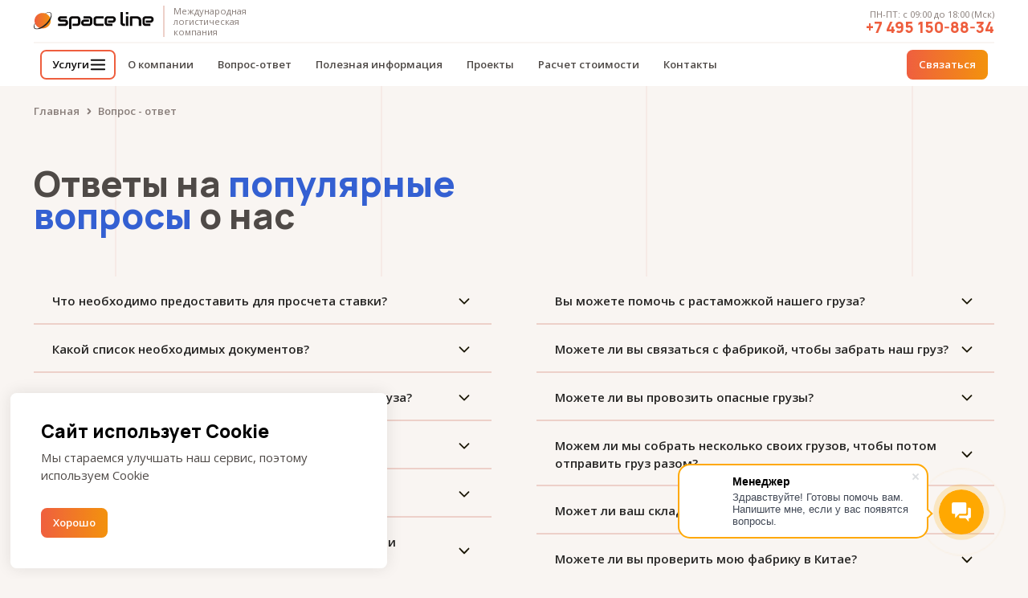

--- FILE ---
content_type: text/html; charset=UTF-8
request_url: https://space-line.ru/faq/
body_size: 9272
content:
<!DOCTYPE html><html lang="ru"> <head><title>Ответы на частые вопросы | Space Line</title> <link type="text/css" rel="stylesheet" href="/cache/css/60857c704a8208e5bc9ce62c169ca67d.css" /><link type="text/css" rel="stylesheet" href="/theme/default/css/default.css" /><meta charset="utf-8"> <link rel="stylesheet" href="https://cdn.sn9.ru/css/swiper/9.4.1/swiper-bundle.min.css" /> <link rel="icon" type="image/x-icon" href="../../assets/img/favicon.png"> <meta name="viewport" content="width=device-width, initial-scale=1"> <meta name="description" content="Отвечаем на популярные вопросы наших клиентов"> <meta property="og:title" content="Ответы на частые вопросы | Space Line"/> <meta property="og:description" content="Отвечаем на популярные вопросы наших клиентов"/> <meta property="og:image" content="https://space-line.ru/assets/img/OgCover.jpg"/> <meta property="og:type" content="website"/> <meta property="og:url" content="https://space-line.ru/faq/"/> <meta property="og:site_name" content="Space-Line — доставка грузов из Китая."/> <meta property="og:locale" content="ru_RU" /> <meta property="vk:image" content="https://space-line.ru/assets/img/OgCover.jpg" /> <meta name="twitter:card" content="summary_large_image" /> <meta name="twitter:image" content="https://space-line.ru/assets/img/OgCover.jpg" />  <script type="text/javascript" > (function(m,e,t,r,i,k,a){m[i]=m[i]||function(){(m[i].a=m[i].a||[]).push(arguments)}; m[i].l=1*new Date(); for (var j = 0; j < document.scripts.length; j++) {if (document.scripts[j].src === r) { return; }} k=e.createElement(t),a=e.getElementsByTagName(t)[0],k.async=1,k.src=r,a.parentNode.insertBefore(k,a)}) (window, document, "script", "https://mc.yandex.ru/metrika/tag.js", "ym"); ym(94486652, "init", { clickmap:true, trackLinks:true, accurateTrackBounce:true, webvisor:true }); </script> <noscript><div><img src="https://mc.yandex.ru/watch/94486652" style="position:absolute; left:-9999px;" alt="" /></div></noscript>  <script src="https://cdn.sn9.ru/js/swiper/9.4.1/swiper-bundle.min.js"></script> <script src="https://cdn.sn9.ru/js/jquery/3.7.1/jquery.min.js"></script> <script type="text/javascript">window._ab_id_=129534</script><script src="https://cdn.botfaqtor.ru/one.js"></script> </head> <body> <header class="header5"> <div class="header5__mask"></div> <div class="container__wrapper"> <div class="header5__inner"> <div class="header5__top"> <div class="header5__logo"> <div class="header5__logo-wrapper"> <img class="header5__logo-img" src="/assets/img/Logo.svg"/> <a class="header5__logo-link" href="/"></a> </div> <div class="header5__logo-text">Международная логистическая компания</div> </div> <div class="header5__contacts"> <span class="header5__contacts-time">ПН-ПТ: с 09:00 до 18:00 (Мск)</span> <a class="header5__contacts-tel" href="tel:+7 495 150-88-34">+7 495 150-88-34</a> </div> <button class="header5__btn-burger"> <svg class="header5__btn-burger--icon" width="24" height="24" viewBox="0 0 24 24" fill="none" xmlns="http://www.w3.org/2000/svg"> <path d="M3 12H21M3 18H21M3 6H21" stroke="#0D0B0B" stroke-width="2" stroke-linecap="round" stroke-linejoin="round"/> </svg> </button> </div> <div class="header5__bottom"> <div class="header5__bottom-wrapper"> <nav class="header5__nav nav"> <button class="header5__nav-btn ButtonOutlineSmIconRt"> <span class="header5__nav-btn--text">Услуги</span> <svg class="header5__nav-btn--icon header5__nav-btn--close" width="24" height="24" viewBox="0 0 24 24" fill="none" xmlns="http://www.w3.org/2000/svg"> <path fill-rule="evenodd" clip-rule="evenodd" d="M5.29289 5.29289C5.68342 4.90237 6.31658 4.90237 6.70711 5.29289L12 10.5858L17.2929 5.29289C17.6834 4.90237 18.3166 4.90237 18.7071 5.29289C19.0976 5.68342 19.0976 6.31658 18.7071 6.70711L13.4142 12L18.7071 17.2929C19.0976 17.6834 19.0976 18.3166 18.7071 18.7071C18.3166 19.0976 17.6834 19.0976 17.2929 18.7071L12 13.4142L6.70711 18.7071C6.31658 19.0976 5.68342 19.0976 5.29289 18.7071C4.90237 18.3166 4.90237 17.6834 5.29289 17.2929L10.5858 12L5.29289 6.70711C4.90237 6.31658 4.90237 5.68342 5.29289 5.29289Z" fill="#0D0B0B"/> </svg> <svg class="header5__nav-btn--icon header5__nav-btn--burger" width="24" height="24" viewBox="0 0 24 24" fill="none" xmlns="http://www.w3.org/2000/svg"> <path d="M3 12H21M3 18H21M3 6H21" stroke="#0D0B0B" stroke-width="2" stroke-linecap="round" stroke-linejoin="round"/> </svg> </button> <ul class="nav__list"> <li class="nav__item"> <a class="nav__link" href="/about/"> О компании </a> </li> <li class="nav__item"> <a class="nav__link" href="/faq/"> Вопрос-ответ </a> </li> <li class="nav__item"> <a class="nav__link" href="/blog/">Полезная информация</a> </li> <li class="nav__item"> <a class="nav__link" href="/projects/"> Проекты </a> </li> <li class="nav__item"> <a class="nav__link" href="/calculator/">Расчет стоимости</a> </li> <li class="nav__item"> <a class="nav__link" href="/contacts/"> Контакты </a> </li> </ul> </nav> <button class="header5__btn-contacts ButtonPrimarySm btn-modal">Связаться</button> </div> </div> </div> </div> <div class="header5__menu"> <div class="container__wrapper"> <div class="header5__menu-wrapper"> <ul class="header5__menu-list"> <li class="header5__menu-item"> <div class="header5__menu-service"> <a class="header5__menu-title" href="/delivery/">Доставка грузов из Китая</a> <div class="header5__menu-links"> <a class="header5__menu-link" href="/delivery/multimodalnye-perevozki/"> Мультимодальные перевозки (Авто+Авиа, Авто+ЖД) </a> <a class="header5__menu-link" href="/delivery/avtoperevozki-iz-kitaya/"> Автомобильные грузоперевозки </a> <a class="header5__menu-link" href="/delivery/zheleznodorozhnye-perevozki-iz-kitaya/"> Железнодорожные перевозки </a> <a class="header5__menu-link" href="/delivery/morskie-perevozki-iz-kitaya/"> Морские грузоперевозки </a> <a class="header5__menu-link" href="/delivery/aviaperevozki-iz-kitaya/"> Авиаперевозки </a> </div> </div> <a href="/tamozhennoe-oformlenie/" class="header5__menu-link--bold">Таможенное оформление</a> <a href="/dostavka-iz-kitaya-pod-klyuch/" class="header5__menu-link--bold">Доставка из Китая под ключ</a> </li> <li class="header5__menu-item"> <div class="header5__menu-service"> <a class="header5__menu-title" href="/services/">Услуги</a> <div class="header5__menu-links"> <a class="header5__menu-link" href="/services/dostavka-krupnogabaritnyh-gruzov/">Доставка крупногабаритных грузов</a> <a class="header5__menu-link" href="/services/dostavka-malogabaritnyh-gruzov/">Доставка малогабаритных грузов</a> <a class="header5__menu-link" href="/services/dostavka-opasnyh-gruzov/">Доставка опасных грузов</a> <a class="header5__menu-link" href="/services/konteynernye-perevozki/">Контейнерные перевозки</a> <a class="header5__menu-link" href="/services/podtverzhdenie-tamozhennoy-stoimosti/">Подтверждение таможенной стоимости</a> <a class="header5__menu-link" href="/services/poluchenie-pkr/">Получение ПКР</a> <a class="header5__menu-link" href="/services/dostavka-sbornyh-gruzov-iz-kitaya/">Сборные грузоперевозки из Китая</a> <a class="header5__menu-link" href="/services/sertifikaciya-tovarov-iz-kitaya/">Сертификация товаров из Китая</a> <a class="header5__menu-link" href="/services/soprovozhdenie-tamozhennogo-dosmotra/">Сопровождение таможенного досмотра</a> <a class="header5__menu-link" href="/services/ekspedirovanie-gruza-iz-kitaya/">Экспедирование груза из Китая</a> </div> </div> </li> <li class="header5__menu-item"> <div class="header5__menu-service"> <a class="header5__menu-title" href="/china/">Услуги в Китае</a> <div class="header5__menu-links"> <a class="header5__menu-link" href="/china/konsolidaciya-gruzov-i-predostavlenie-sklada-v-kitae/">Консолидация грузов и предоставление склада</a> <a class="header5__menu-link" href="/china/poisk-postavschikov-v-kitae/">Поиск поставщика</a> <a class="header5__menu-link" href="/china/poisk-vykup-i-dostavka-avtomobiley-iz-kitaya/">Поиск, выкуп и доставка автомобилей</a> <a class="header5__menu-link" href="/china/proverka-tovara-pered-otgruzkoy/">Проверка качества товара перед отгрузкой</a> <a class="header5__menu-link" href="/china/proverka-proizvoditelya-v-kitae/">Проверка производителя</a> <a class="header5__menu-link" href="/china/torgovyy-predstavitel-v-kitae/">Торговый представитель</a> </div> </div> </li> <li class="header5__menu-item"> <div class="header5__menu-service"> <a class="header5__menu-title" href="/solutions/">Отраслевые решения</a> <div class="header5__menu-links"> <a class="header5__menu-link" href="/solutions/dostavka-avtotovarov-iz-kitaya/">Доставка автотоваров</a> <a class="header5__menu-link" href="/solutions/dostavka-oborudovaniya-iz-kitaya/">Доставка оборудования</a> <a class="header5__menu-link" href="/solutions/dostavka-obuvi-iz-kitaya/">Доставка обуви</a> <a class="header5__menu-link" href="/solutions/dostavka-odezhdy-iz-kitaya/">Доставка одежды</a> <a class="header5__menu-link" href="/solutions/dostavka-svetodiodnoy-produkcii/">Доставка светодиодной продукции</a> <a class="header5__menu-link" href="/solutions/dostavka-spectehniki-iz-kitaya/">Доставка спецтехники</a> <a class="header5__menu-link" href="/solutions/dostavka-elektroniki-iz-kitaya/">Доставка электроники</a> </div> </div> </li> </ul> <form class="header5__form"> <h4 class="header5__form-title">Есть вопросы?</h4> <p class="header5__form-description">Оставьте заявку и мы перезвоним в течение 15 минут (в рабочее время)</p> <div class="header5__form-controls"> <label class="header5__form-label form-control"> <span class="header5__form-label--title form-control__text">Ваше имя*</span> <input class="header5__form-input form-control__input" required name="name" placeholder="Иванов Иван" type="text"/> </label> <label class="header5__form-label form-control"> <span class="header5__form-label--title form-control__text">Номер телефона*</span> <input required class="header5__form-input form-control__input" name="phone" placeholder="+7 900 000 00 00" type="text"/> </label> <label class="header5__form-label form-control"> <span class="header5__form-label--title form-control__text">Электронная почта</span> <input class="header5__form-input form-control__input" name="email" placeholder="post@example.ru" type="text"/> </label> </div> <label class="header5__form-privacy"> <input class="header5__form-privacy--checkbox" type="checkbox" checked/> <span class="header5__form-privacy--text">Я согласен с <a class="header5__form-privacy--link" href="/policy/">политикой обработки персональных данных</a></span> </label> <div class="header5__form-btns"> <button class="header5__form-btn header5__form-btn--submit" type="submit">Оставить заявку </button> <button class="header5__form-btn header5__form-btn--form ButtonOutlineSm btn-to-full-form" type="button">Форма расчета </button> </div> <div class="header5__form-bottom"> <div class="header5__form-contacts"> <a class="header5__form-tel" href="tel:+7 495 150-88-34">+7 495 150-88-34</a> <a class="header5__form-mail" href="mailto:w@space-line.ru">w@space-line.ru</a> </div> <div class="header5__form-socials"> </div> </div> </form> </div> </div> </div> <div class="header5__mobile" id="header5-mobile-main"> <div class="header5__mobile-top"> <h5 class="header5__mobile-title">Меню</h5> <button class="header5__mobile-close"> <svg class="header5__mobile-close--icon" width="24" height="24" viewBox="0 0 24 24" fill="none" xmlns="http://www.w3.org/2000/svg"> <path fill-rule="evenodd" clip-rule="evenodd" d="M5.29289 5.29289C5.68342 4.90237 6.31658 4.90237 6.70711 5.29289L12 10.5858L17.2929 5.29289C17.6834 4.90237 18.3166 4.90237 18.7071 5.29289C19.0976 5.68342 19.0976 6.31658 18.7071 6.70711L13.4142 12L18.7071 17.2929C19.0976 17.6834 19.0976 18.3166 18.7071 18.7071C18.3166 19.0976 17.6834 19.0976 17.2929 18.7071L12 13.4142L6.70711 18.7071C6.31658 19.0976 5.68342 19.0976 5.29289 18.7071C4.90237 18.3166 4.90237 17.6834 5.29289 17.2929L10.5858 12L5.29289 6.70711C4.90237 6.31658 4.90237 5.68342 5.29289 5.29289Z" fill="white"/> </svg> </button> </div> <div class="header5__mobile-content"> <ul class="header5__mobile-list"> <li class="header5__mobile-item"> <button data-menu-to="delivery" class="header5__mobile-link">Доставка грузов из Китая <svg width="24" height="24" viewBox="0 0 24 24" fill="none" xmlns="http://www.w3.org/2000/svg"> <path fill-rule="evenodd" clip-rule="evenodd" d="M10.2929 15.7071C9.90237 15.3166 9.90237 14.6834 10.2929 14.2929L12.5858 12L10.2929 9.70711C9.90237 9.31658 9.90237 8.68342 10.2929 8.29289C10.6834 7.90237 11.3166 7.90237 11.7071 8.29289L14.7071 11.2929C15.0976 11.6834 15.0976 12.3166 14.7071 12.7071L11.7071 15.7071C11.3166 16.0976 10.6834 16.0976 10.2929 15.7071Z" fill="#0D0B0B"/> </svg> </button> </li> <li class="header5__mobile-item"> <a href="/tamozhennoe-oformlenie/" class="header5__mobile-link">Таможенное оформление</a> </li> <li class="header5__mobile-item"> <a href="/dostavka-iz-kitaya-pod-klyuch/" class="header5__mobile-link">Доставка из Китая под ключ</a> </li> <li class="header5__mobile-item"> <button class="header5__mobile-link" data-menu-to="services">Услуги <svg width="24" height="24" viewBox="0 0 24 24" fill="none" xmlns="http://www.w3.org/2000/svg"> <path fill-rule="evenodd" clip-rule="evenodd" d="M10.2929 15.7071C9.90237 15.3166 9.90237 14.6834 10.2929 14.2929L12.5858 12L10.2929 9.70711C9.90237 9.31658 9.90237 8.68342 10.2929 8.29289C10.6834 7.90237 11.3166 7.90237 11.7071 8.29289L14.7071 11.2929C15.0976 11.6834 15.0976 12.3166 14.7071 12.7071L11.7071 15.7071C11.3166 16.0976 10.6834 16.0976 10.2929 15.7071Z" fill="#0D0B0B"/> </svg> </button> </li> <li class="header5__mobile-item"> <button class="header5__mobile-link" data-menu-to="services-china">Услуги в Китае <svg width="24" height="24" viewBox="0 0 24 24" fill="none" xmlns="http://www.w3.org/2000/svg"> <path fill-rule="evenodd" clip-rule="evenodd" d="M10.2929 15.7071C9.90237 15.3166 9.90237 14.6834 10.2929 14.2929L12.5858 12L10.2929 9.70711C9.90237 9.31658 9.90237 8.68342 10.2929 8.29289C10.6834 7.90237 11.3166 7.90237 11.7071 8.29289L14.7071 11.2929C15.0976 11.6834 15.0976 12.3166 14.7071 12.7071L11.7071 15.7071C11.3166 16.0976 10.6834 16.0976 10.2929 15.7071Z" fill="#0D0B0B"/> </svg> </button> </li> <li class="header5__mobile-item"> <button class="header5__mobile-link" data-menu-to="solutions">Отраслевые решения <svg width="24" height="24" viewBox="0 0 24 24" fill="none" xmlns="http://www.w3.org/2000/svg"> <path fill-rule="evenodd" clip-rule="evenodd" d="M10.2929 15.7071C9.90237 15.3166 9.90237 14.6834 10.2929 14.2929L12.5858 12L10.2929 9.70711C9.90237 9.31658 9.90237 8.68342 10.2929 8.29289C10.6834 7.90237 11.3166 7.90237 11.7071 8.29289L14.7071 11.2929C15.0976 11.6834 15.0976 12.3166 14.7071 12.7071L11.7071 15.7071C11.3166 16.0976 10.6834 16.0976 10.2929 15.7071Z" fill="#0D0B0B"/> </svg> </button> </li> <li class="header5__mobile-item mobile-dropdown"> <span class="header5__mobile-link header5__mobile-link--lighter mobile-dropdown__title"> Информация <svg class="mobile-dropdown__icon" width="24" height="24" viewBox="0 0 24 24" fill="none" xmlns="http://www.w3.org/2000/svg"> <path fill-rule="evenodd" clip-rule="evenodd" d="M10.2929 15.7071C9.90237 15.3166 9.90237 14.6834 10.2929 14.2929L12.5858 12L10.2929 9.70711C9.90237 9.31658 9.90237 8.68342 10.2929 8.29289C10.6834 7.90237 11.3166 7.90237 11.7071 8.29289L14.7071 11.2929C15.0976 11.6834 15.0976 12.3166 14.7071 12.7071L11.7071 15.7071C11.3166 16.0976 10.6834 16.0976 10.2929 15.7071Z" fill="#4F4A47"/> </svg> </span> <ul class="mobile-dropdown__list"> <li class="mobile-dropdown__item"> <a class="mobile-dropdown__link" href="/about/">О компании</a> </li> <li class="mobile-dropdown__item"> <a class="mobile-dropdown__link" href="/blog/">Новости</a> </li> <li class="mobile-dropdown__item"> <a class="mobile-dropdown__link" href="/projects/">Проекты</a> </li> <li class="mobile-dropdown__item"> <a class="mobile-dropdown__link" href="/faq/">Вопрос-ответ</a> </li> </ul> </li> <li class="header5__mobile-item"> <a href="/calculator/" class="header5__mobile-link header5__mobile-link--lighter">Расчёт стоимости</a> </li> <li class="header5__mobile-item"> <a href="/contacts/" class="header5__mobile-link header5__mobile-link--lighter">Контакты</a> </li> </ul> </div> <div class="header5__mobile-bottom"> <button class="header5__mobile-btn btn-modal">Связаться</button> <div class="header5__mobile-contacts"> <a href="tel:+7 495 150-88-34" class="header5__mobile-tel">+7 495 150-88-34</a> <a href="mailto:w@space-line.ru" class="header5__mobile-mail">w@space-line.ru</a> </div> <div class="header5__mobile-socials"> </div> </div> </div> <div class="header5__mobile" data-menu-name="delivery"> <div class="header5__mobile-top"> <h5 class="header5__mobile-title">Меню</h5> <button class="header5__mobile-close"> <svg class="header5__mobile-close--icon" width="24" height="24" viewBox="0 0 24 24" fill="none" xmlns="http://www.w3.org/2000/svg"> <path fill-rule="evenodd" clip-rule="evenodd" d="M5.29289 5.29289C5.68342 4.90237 6.31658 4.90237 6.70711 5.29289L12 10.5858L17.2929 5.29289C17.6834 4.90237 18.3166 4.90237 18.7071 5.29289C19.0976 5.68342 19.0976 6.31658 18.7071 6.70711L13.4142 12L18.7071 17.2929C19.0976 17.6834 19.0976 18.3166 18.7071 18.7071C18.3166 19.0976 17.6834 19.0976 17.2929 18.7071L12 13.4142L6.70711 18.7071C6.31658 19.0976 5.68342 19.0976 5.29289 18.7071C4.90237 18.3166 4.90237 17.6834 5.29289 17.2929L10.5858 12L5.29289 6.70711C4.90237 6.31658 4.90237 5.68342 5.29289 5.29289Z" fill="white"/> </svg> </button> </div> <div class="header5__mobile-content"> <ul class="header5__mobile-list"> <li class="header5__mobile-item"> <button class="header5__mobile-link header5__mobile-back"> <svg width="24" height="24" viewBox="0 0 24 24" fill="none" xmlns="http://www.w3.org/2000/svg"> <path fill-rule="evenodd" clip-rule="evenodd" d="M10.2929 15.7071C9.90237 15.3166 9.90237 14.6834 10.2929 14.2929L12.5858 12L10.2929 9.70711C9.90237 9.31658 9.90237 8.68342 10.2929 8.29289C10.6834 7.90237 11.3166 7.90237 11.7071 8.29289L14.7071 11.2929C15.0976 11.6834 15.0976 12.3166 14.7071 12.7071L11.7071 15.7071C11.3166 16.0976 10.6834 16.0976 10.2929 15.7071Z" fill="#0D0B0B"/> </svg> Вернуться в меню </button> </li> <li class="header5__mobile-item"> <a href="/delivery/" class="header5__mobile-link header5__mobile-link--main">Доставка грузов из Китая</a> </li> <li class="header5__mobile-item"> <a href="/delivery/multimodalnye-perevozki/" class="header5__mobile-link header5__mobile-link--sub">Мультимодальные перевозки</a> </li> <li class="header5__mobile-item"> <a href="/delivery/avtoperevozki-iz-kitaya/" class="header5__mobile-link header5__mobile-link--sub">Автомобильные грузоперевозки</a> </li> <li class="header5__mobile-item"> <a href="/delivery/zheleznodorozhnye-perevozki-iz-kitaya/" class="header5__mobile-link header5__mobile-link--sub">Железнодорожные перевозки</a> </li> <li class="header5__mobile-item"> <a href="/delivery/morskie-perevozki-iz-kitaya/" class="header5__mobile-link header5__mobile-link--sub">Морские грузоперевозки</a> </li> <li class="header5__mobile-item"> <a href="/delivery/aviaperevozki-iz-kitaya/" class="header5__mobile-link header5__mobile-link--sub">Авиаперевозки</a> </li> </ul> </div> <div class="header5__mobile-bottom"> <button class="header5__mobile-btn btn-modal">Связаться</button> <div class="header5__mobile-contacts"> <a href="tel:+7 495 150-88-34" class="header5__mobile-tel">+7 495 150-88-34</a> <a href="mailto:w@space-line.ru" class="header5__mobile-mail">w@space-line.ru</a> </div> <div class="header5__mobile-socials"> </div> </div> </div> <div class="header5__mobile" data-menu-name="services"> <div class="header5__mobile-top"> <h5 class="header5__mobile-title">Меню</h5> <button class="header5__mobile-close"> <svg class="header5__mobile-close--icon" width="24" height="24" viewBox="0 0 24 24" fill="none" xmlns="http://www.w3.org/2000/svg"> <path fill-rule="evenodd" clip-rule="evenodd" d="M5.29289 5.29289C5.68342 4.90237 6.31658 4.90237 6.70711 5.29289L12 10.5858L17.2929 5.29289C17.6834 4.90237 18.3166 4.90237 18.7071 5.29289C19.0976 5.68342 19.0976 6.31658 18.7071 6.70711L13.4142 12L18.7071 17.2929C19.0976 17.6834 19.0976 18.3166 18.7071 18.7071C18.3166 19.0976 17.6834 19.0976 17.2929 18.7071L12 13.4142L6.70711 18.7071C6.31658 19.0976 5.68342 19.0976 5.29289 18.7071C4.90237 18.3166 4.90237 17.6834 5.29289 17.2929L10.5858 12L5.29289 6.70711C4.90237 6.31658 4.90237 5.68342 5.29289 5.29289Z" fill="white"/> </svg> </button> </div> <div class="header5__mobile-content"> <ul class="header5__mobile-list"> <li class="header5__mobile-item"> <button class="header5__mobile-link header5__mobile-back"> <svg width="24" height="24" viewBox="0 0 24 24" fill="none" xmlns="http://www.w3.org/2000/svg"> <path fill-rule="evenodd" clip-rule="evenodd" d="M10.2929 15.7071C9.90237 15.3166 9.90237 14.6834 10.2929 14.2929L12.5858 12L10.2929 9.70711C9.90237 9.31658 9.90237 8.68342 10.2929 8.29289C10.6834 7.90237 11.3166 7.90237 11.7071 8.29289L14.7071 11.2929C15.0976 11.6834 15.0976 12.3166 14.7071 12.7071L11.7071 15.7071C11.3166 16.0976 10.6834 16.0976 10.2929 15.7071Z" fill="#0D0B0B"/> </svg> Вернуться в меню </button> </li> <li class="header5__mobile-item"> <a href="/services/" class="header5__mobile-link header5__mobile-link--main">Услуги</a> </li> <li class="header5__mobile-item"> <a href="/services/dostavka-krupnogabaritnyh-gruzov/" class="header5__mobile-link header5__mobile-link--sub">Доставка крупногабаритных грузов</a> </li> <li class="header5__mobile-item"> <a href="/services/dostavka-malogabaritnyh-gruzov/" class="header5__mobile-link header5__mobile-link--sub">Доставка малогабаритных грузов</a> </li> <li class="header5__mobile-item"> <a href="/services/dostavka-opasnyh-gruzov/" class="header5__mobile-link header5__mobile-link--sub">Доставка опасных грузов</a> </li> <li class="header5__mobile-item"> <a href="/services/konteynernye-perevozki/" class="header5__mobile-link header5__mobile-link--sub">Контейнерные перевозки</a> </li> <li class="header5__mobile-item"> <a href="/services/podtverzhdenie-tamozhennoy-stoimosti/" class="header5__mobile-link header5__mobile-link--sub">Подтверждение таможенной стоимости</a> </li> <li class="header5__mobile-item"> <a href="/services/poluchenie-pkr/" class="header5__mobile-link header5__mobile-link--sub">Получение ПКР</a> </li> <li class="header5__mobile-item"> <a href="/services/dostavka-sbornyh-gruzov-iz-kitaya/" class="header5__mobile-link header5__mobile-link--sub">Сборные грузоперевозки из Китая</a> </li> <li class="header5__mobile-item"> <a href="/services/sertifikaciya-tovarov-iz-kitaya/" class="header5__mobile-link header5__mobile-link--sub">Сертификация товаров из Китая</a> </li> <li class="header5__mobile-item"> <a href="/services/soprovozhdenie-tamozhennogo-dosmotra/" class="header5__mobile-link header5__mobile-link--sub">Сопровождение таможенного досмотра</a> </li> <li class="header5__mobile-item"> <a href="/services/ekspedirovanie-gruza-iz-kitaya/" class="header5__mobile-link header5__mobile-link--sub">Экспедирование груза из Китая</a> </li> </ul> </div> <div class="header5__mobile-bottom"> <button class="header5__mobile-btn btn-modal">Связаться</button> <div class="header5__mobile-contacts"> <a href="tel:+7 495 150-88-34" class="header5__mobile-tel">+7 495 150-88-34</a> <a href="mailto:w@space-line.ru" class="header5__mobile-mail">w@space-line.ru</a> </div> <div class="header5__mobile-socials"> </div> </div> </div> <div class="header5__mobile" data-menu-name="services-china"> <div class="header5__mobile-top"> <h5 class="header5__mobile-title">Меню</h5> <button class="header5__mobile-close"> <svg class="header5__mobile-close--icon" width="24" height="24" viewBox="0 0 24 24" fill="none" xmlns="http://www.w3.org/2000/svg"> <path fill-rule="evenodd" clip-rule="evenodd" d="M5.29289 5.29289C5.68342 4.90237 6.31658 4.90237 6.70711 5.29289L12 10.5858L17.2929 5.29289C17.6834 4.90237 18.3166 4.90237 18.7071 5.29289C19.0976 5.68342 19.0976 6.31658 18.7071 6.70711L13.4142 12L18.7071 17.2929C19.0976 17.6834 19.0976 18.3166 18.7071 18.7071C18.3166 19.0976 17.6834 19.0976 17.2929 18.7071L12 13.4142L6.70711 18.7071C6.31658 19.0976 5.68342 19.0976 5.29289 18.7071C4.90237 18.3166 4.90237 17.6834 5.29289 17.2929L10.5858 12L5.29289 6.70711C4.90237 6.31658 4.90237 5.68342 5.29289 5.29289Z" fill="white"/> </svg> </button> </div> <div class="header5__mobile-content"> <ul class="header5__mobile-list"> <li class="header5__mobile-item"> <button class="header5__mobile-link header5__mobile-back"> <svg width="24" height="24" viewBox="0 0 24 24" fill="none" xmlns="http://www.w3.org/2000/svg"> <path fill-rule="evenodd" clip-rule="evenodd" d="M10.2929 15.7071C9.90237 15.3166 9.90237 14.6834 10.2929 14.2929L12.5858 12L10.2929 9.70711C9.90237 9.31658 9.90237 8.68342 10.2929 8.29289C10.6834 7.90237 11.3166 7.90237 11.7071 8.29289L14.7071 11.2929C15.0976 11.6834 15.0976 12.3166 14.7071 12.7071L11.7071 15.7071C11.3166 16.0976 10.6834 16.0976 10.2929 15.7071Z" fill="#0D0B0B"/> </svg> Вернуться в меню </button> </li> <li class="header5__mobile-item"> <a href="/china/" class="header5__mobile-link header5__mobile-link--main">Услуги в Китае</a> </li> <li class="header5__mobile-item"> <a href="/china/konsolidaciya-gruzov-i-predostavlenie-sklada-v-kitae/" class="header5__mobile-link header5__mobile-link--sub">Консолидация грузов и предоставление склада</a> </li> <li class="header5__mobile-item"> <a href="/china/poisk-postavschikov-v-kitae/" class="header5__mobile-link header5__mobile-link--sub">Поиск поставщика</a> </li> <li class="header5__mobile-item"> <a href="/china/poisk-vykup-i-dostavka-avtomobiley-iz-kitaya/" class="header5__mobile-link header5__mobile-link--sub">Поиск, выкуп и доставка автомобилей</a> </li> <li class="header5__mobile-item"> <a href="/china/proverka-tovara-pered-otgruzkoy/" class="header5__mobile-link header5__mobile-link--sub">Проверка качества товара перед отгрузкой</a> </li> <li class="header5__mobile-item"> <a href="/china/proverka-proizvoditelya-v-kitae/" class="header5__mobile-link header5__mobile-link--sub">Проверка производителя</a> </li> <li class="header5__mobile-item"> <a href="/china/torgovyy-predstavitel-v-kitae/" class="header5__mobile-link header5__mobile-link--sub">Торговый представитель</a> </li> </ul> </div> <div class="header5__mobile-bottom"> <button class="header5__mobile-btn btn-modal">Связаться</button> <div class="header5__mobile-contacts"> <a href="tel:+7 495 150-88-34" class="header5__mobile-tel">+7 495 150-88-34</a> <a href="mailto:w@space-line.ru" class="header5__mobile-mail">w@space-line.ru</a> </div> <div class="header5__mobile-socials"> </div> </div> </div> <div class="header5__mobile" data-menu-name="solutions"> <div class="header5__mobile-top"> <h5 class="header5__mobile-title">Меню</h5> <button class="header5__mobile-close"> <svg class="header5__mobile-close--icon" width="24" height="24" viewBox="0 0 24 24" fill="none" xmlns="http://www.w3.org/2000/svg"> <path fill-rule="evenodd" clip-rule="evenodd" d="M5.29289 5.29289C5.68342 4.90237 6.31658 4.90237 6.70711 5.29289L12 10.5858L17.2929 5.29289C17.6834 4.90237 18.3166 4.90237 18.7071 5.29289C19.0976 5.68342 19.0976 6.31658 18.7071 6.70711L13.4142 12L18.7071 17.2929C19.0976 17.6834 19.0976 18.3166 18.7071 18.7071C18.3166 19.0976 17.6834 19.0976 17.2929 18.7071L12 13.4142L6.70711 18.7071C6.31658 19.0976 5.68342 19.0976 5.29289 18.7071C4.90237 18.3166 4.90237 17.6834 5.29289 17.2929L10.5858 12L5.29289 6.70711C4.90237 6.31658 4.90237 5.68342 5.29289 5.29289Z" fill="white"/> </svg> </button> </div> <div class="header5__mobile-content"> <ul class="header5__mobile-list"> <li class="header5__mobile-item"> <button class="header5__mobile-link header5__mobile-back"> <svg width="24" height="24" viewBox="0 0 24 24" fill="none" xmlns="http://www.w3.org/2000/svg"> <path fill-rule="evenodd" clip-rule="evenodd" d="M10.2929 15.7071C9.90237 15.3166 9.90237 14.6834 10.2929 14.2929L12.5858 12L10.2929 9.70711C9.90237 9.31658 9.90237 8.68342 10.2929 8.29289C10.6834 7.90237 11.3166 7.90237 11.7071 8.29289L14.7071 11.2929C15.0976 11.6834 15.0976 12.3166 14.7071 12.7071L11.7071 15.7071C11.3166 16.0976 10.6834 16.0976 10.2929 15.7071Z" fill="#0D0B0B"/> </svg> Вернуться в меню </button> </li> <li class="header5__mobile-item"> <a href="/solutions/" class="header5__mobile-link header5__mobile-link--main">Отраслевые решения</a> </li> <li class="header5__mobile-item"> <a href="/solutions/dostavka-avtotovarov-iz-kitaya/" class="header5__mobile-link header5__mobile-link--sub">Доставка автотоваров</a> </li> <li class="header5__mobile-item"> <a href="/solutions/dostavka-oborudovaniya-iz-kitaya/" class="header5__mobile-link header5__mobile-link--sub">Доставка оборудования</a> </li> <li class="header5__mobile-item"> <a href="/solutions/dostavka-obuvi-iz-kitaya/" class="header5__mobile-link header5__mobile-link--sub">Доставка обуви</a> </li> <li class="header5__mobile-item"> <a href="/solutions/dostavka-odezhdy-iz-kitaya/" class="header5__mobile-link header5__mobile-link--sub">Доставка одежды</a> </li> <li class="header5__mobile-item"> <a href="/solutions/dostavka-svetodiodnoy-produkcii/" class="header5__mobile-link header5__mobile-link--sub">Доставка светодиодной продукции</a> </li> <li class="header5__mobile-item"> <a href="/solutions/dostavka-spectehniki-iz-kitaya/" class="header5__mobile-link header5__mobile-link--sub">Доставка спецтехники</a> </li> <li class="header5__mobile-item"> <a href="/solutions/dostavka-elektroniki-iz-kitaya/" class="header5__mobile-link header5__mobile-link--sub">Доставка электроники</a> </li> </ul> </div> <div class="header5__mobile-bottom"> <button class="header5__mobile-btn btn-modal">Связаться</button> <div class="header5__mobile-contacts"> <a href="tel:+7 495 150-88-34" class="header5__mobile-tel">+7 495 150-88-34</a> <a href="mailto:w@space-line.ru" class="header5__mobile-mail">w@space-line.ru</a> </div> <div class="header5__mobile-socials"> </div> </div> </div></header><div class="background-lines"> <div class="background-lines__item"></div> <div class="background-lines__item"></div> <div class="background-lines__item"></div> <div class="background-lines__item"></div></div><main class="main"> <div class="breadcrumbs"> <div class="container__wrapper"> <div class="breadcrumbs__wrapper"> <ul class="breadcrumbs__items"> <li class="breadcrumbs__item"> <p class="breadcrumbs__name">Главная</p> <a class="breadcrumbs__link" href="/"></a> <svg width="24" height="24" viewBox="0 0 24 24" fill="none" xmlns="http://www.w3.org/2000/svg"> <path fill-rule="evenodd" clip-rule="evenodd" d="M10.2929 15.7071C9.90237 15.3166 9.90237 14.6834 10.2929 14.2929L12.5858 12L10.2929 9.70711C9.90237 9.31658 9.90237 8.68342 10.2929 8.29289C10.6834 7.90237 11.3166 7.90237 11.7071 8.29289L14.7071 11.2929C15.0976 11.6834 15.0976 12.3166 14.7071 12.7071L11.7071 15.7071C11.3166 16.0976 10.6834 16.0976 10.2929 15.7071Z" fill="#0D0B0B" /> </svg> </li> <li class="breadcrumbs__item"> <p class="breadcrumbs__name">Вопрос - ответ</p> <a class="breadcrumbs__link" href="/faq/"></a> </li> </ul> </div> </div> </div><section class="faq2 faq2--"> <div class="container__wrapper"> <div class="faq2__inner"> <div class="faq2__top"> <h2 class="faq2__title">Ответы на <span class="faq2__title--colored">популярные вопросы</span> о нас </h2> </div> <div class="faq2__body"> <div class="faq2-block"> <p class="faq2-block__title"> </p> <div class="faq2-block__items"> <div class="faq2-card"> <div class="faq2-card__top"> <h4 class="faq2-card__title">Что необходимо предоставить для просчета ставки?</h4> <button class="faq2-card__icon"> <svg width="24" height="24" viewBox="0 0 24 24" fill="none" xmlns="http://www.w3.org/2000/svg"> <path d="M6 10L12 16L18 10" stroke="#1A1605" stroke-width="2" stroke-linecap="round" stroke-linejoin="round"/> </svg> </button> </div> <div class="faq2-card__body"> <ul><li>указываем способ таможенного оформления</li><li>Информация по грузу - общий вес/ объем / плотность груза</li><li>Тип товара (если имеется пакинг/ инвойс/ обязательно характеристика)</li><li>Доставка до города<strong></strong></li></ul></br><p><strong>Дополнительно:</strong></p><ul><li>Если необходим забор груза: адрес на английском языке + если имеется на китайском языке</li></ul></br><p><strong>Морская перевозка:</strong></p><ul><li>Порт отправления</li><li>Тип контейнера 40ф/20ф</li><li>Тип товара + характериcтика груза при классе опасности обязательно</li><li>Доставка до города</li></ul> </div></div><div class="faq2-card"> <div class="faq2-card__top"> <h4 class="faq2-card__title">Какой список необходимых документов?</h4> <button class="faq2-card__icon"> <svg width="24" height="24" viewBox="0 0 24 24" fill="none" xmlns="http://www.w3.org/2000/svg"> <path d="M6 10L12 16L18 10" stroke="#1A1605" stroke-width="2" stroke-linecap="round" stroke-linejoin="round"/> </svg> </button> </div> <div class="faq2-card__body"> <ol><li>уставные документы;</li><li>карточка предприятия;</li><li>контракт (договор купли-продажи) - подписанный и в word;</li><li>все дополнения и приложения к контракту - подписанные и в word;</li><li>УНК (паспорт сделки) к контракту, если открывали в банке<br />документы по предоплате за товар (если условия оплаты - предоплата);</li><li>по условиям предоплаты груза, если там указан не контракт или инвойс, а другой документ (например, проформа-инвойс или заказ и т.п.), то нужно<br />предоставить этот документ;</li><li>характеристика товаров;</li><li>ДС/СС, если товар подлежит обязательной сертификации.</li></ol> </div></div><div class="faq2-card"> <div class="faq2-card__top"> <h4 class="faq2-card__title">С какого момента вы отсчитываете срок доставки груза?</h4> <button class="faq2-card__icon"> <svg width="24" height="24" viewBox="0 0 24 24" fill="none" xmlns="http://www.w3.org/2000/svg"> <path d="M6 10L12 16L18 10" stroke="#1A1605" stroke-width="2" stroke-linecap="round" stroke-linejoin="round"/> </svg> </button> </div> <div class="faq2-card__body"> <p>Срок доставки груза для автомобильной + авиа перевозки составляет – до 14 дней до Москвы, с момента выхода груза с нашего склада в г. Иу. В срок доставки входит таможенная очистка груза.</p><p>Срок доставки груза для автомобильной перевозки составляет – до 24 дней до Москвы, с момента выхода груза с нашего склада в г. Иу. В срок доставки входит таможенная очистка груза.</p> </div></div><div class="faq2-card"> <div class="faq2-card__top"> <h4 class="faq2-card__title">Где у вас есть склады консолидации груза?</h4> <button class="faq2-card__icon"> <svg width="24" height="24" viewBox="0 0 24 24" fill="none" xmlns="http://www.w3.org/2000/svg"> <path d="M6 10L12 16L18 10" stroke="#1A1605" stroke-width="2" stroke-linecap="round" stroke-linejoin="round"/> </svg> </button> </div> <div class="faq2-card__body"> <p>Основой склад консолидации груза в Китае находится в г. Иу.</p><p>Дополнительные склады консолидации расположены в г. Гуанчжоу и Суйфенхэ.</p> </div></div><div class="faq2-card"> <div class="faq2-card__top"> <h4 class="faq2-card__title">Есть ли у вас ЭДО?</h4> <button class="faq2-card__icon"> <svg width="24" height="24" viewBox="0 0 24 24" fill="none" xmlns="http://www.w3.org/2000/svg"> <path d="M6 10L12 16L18 10" stroke="#1A1605" stroke-width="2" stroke-linecap="round" stroke-linejoin="round"/> </svg> </button> </div> <div class="faq2-card__body"> Для удобства документооборота у нас подключена система СБИС и Контур.Диадок. </div></div><div class="faq2-card"> <div class="faq2-card__top"> <h4 class="faq2-card__title">Есть ли у вас склады консолидации груза в Москве или Московской области?</h4> <button class="faq2-card__icon"> <svg width="24" height="24" viewBox="0 0 24 24" fill="none" xmlns="http://www.w3.org/2000/svg"> <path d="M6 10L12 16L18 10" stroke="#1A1605" stroke-width="2" stroke-linecap="round" stroke-linejoin="round"/> </svg> </button> </div> <div class="faq2-card__body"> Да, у нас есть склад консолидации в Москве, станция метро Алексеевская. </div></div><div class="faq2-card"> <div class="faq2-card__top"> <h4 class="faq2-card__title">Можете ли вы помочь получить декларации и сертификаты соответствия?</h4> <button class="faq2-card__icon"> <svg width="24" height="24" viewBox="0 0 24 24" fill="none" xmlns="http://www.w3.org/2000/svg"> <path d="M6 10L12 16L18 10" stroke="#1A1605" stroke-width="2" stroke-linecap="round" stroke-linejoin="round"/> </svg> </button> </div> <div class="faq2-card__body"> Да, конечно. У нас надёжный сертификационный орган. </div></div><div class="faq2-card"> <div class="faq2-card__top"> <h4 class="faq2-card__title">Вы доставляете только до Москвы? Или можете доставить груз в другой регион России?</h4> <button class="faq2-card__icon"> <svg width="24" height="24" viewBox="0 0 24 24" fill="none" xmlns="http://www.w3.org/2000/svg"> <path d="M6 10L12 16L18 10" stroke="#1A1605" stroke-width="2" stroke-linecap="round" stroke-linejoin="round"/> </svg> </button> </div> <div class="faq2-card__body"> Мы осуществляем доставку в любую точку Российской Федерации, до двери. </div></div> </div></div><div class="faq2-block"> <p class="faq2-block__title"> </p> <div class="faq2-block__items"> <div class="faq2-card"> <div class="faq2-card__top"> <h4 class="faq2-card__title">Вы можете помочь с растаможкой нашего груза?</h4> <button class="faq2-card__icon"> <svg width="24" height="24" viewBox="0 0 24 24" fill="none" xmlns="http://www.w3.org/2000/svg"> <path d="M6 10L12 16L18 10" stroke="#1A1605" stroke-width="2" stroke-linecap="round" stroke-linejoin="round"/> </svg> </button> </div> <div class="faq2-card__body"> Да, конечно, мы оказываем полный спектр услуг по таможенному декларированию. </div></div><div class="faq2-card"> <div class="faq2-card__top"> <h4 class="faq2-card__title">Можете ли вы связаться с фабрикой, чтобы забрать наш груз?</h4> <button class="faq2-card__icon"> <svg width="24" height="24" viewBox="0 0 24 24" fill="none" xmlns="http://www.w3.org/2000/svg"> <path d="M6 10L12 16L18 10" stroke="#1A1605" stroke-width="2" stroke-linecap="round" stroke-linejoin="round"/> </svg> </button> </div> <div class="faq2-card__body"> Да, мы можем осуществить забор вашего груза в любой части материкового Китая. Также мы поможем решить вопросы с фабрикой, касающиеся документов, упаковки, способа отправки. Исключением является Гонконг и Тайвань. </div></div><div class="faq2-card"> <div class="faq2-card__top"> <h4 class="faq2-card__title">Можете ли вы провозить опасные грузы?</h4> <button class="faq2-card__icon"> <svg width="24" height="24" viewBox="0 0 24 24" fill="none" xmlns="http://www.w3.org/2000/svg"> <path d="M6 10L12 16L18 10" stroke="#1A1605" stroke-width="2" stroke-linecap="round" stroke-linejoin="round"/> </svg> </button> </div> <div class="faq2-card__body"> Да, у нас есть богатый опыт в доставке опасных грузов. </div></div><div class="faq2-card"> <div class="faq2-card__top"> <h4 class="faq2-card__title">Можем ли мы собрать несколько своих грузов, чтобы потом отправить груз разом?</h4> <button class="faq2-card__icon"> <svg width="24" height="24" viewBox="0 0 24 24" fill="none" xmlns="http://www.w3.org/2000/svg"> <path d="M6 10L12 16L18 10" stroke="#1A1605" stroke-width="2" stroke-linecap="round" stroke-linejoin="round"/> </svg> </button> </div> <div class="faq2-card__body"> Да, мы можем консолидировать несколько ваших грузов на нашем складе для дальнейшей отправки. </div></div><div class="faq2-card"> <div class="faq2-card__top"> <h4 class="faq2-card__title">Может ли ваш склад проверить груз перед отправкой?</h4> <button class="faq2-card__icon"> <svg width="24" height="24" viewBox="0 0 24 24" fill="none" xmlns="http://www.w3.org/2000/svg"> <path d="M6 10L12 16L18 10" stroke="#1A1605" stroke-width="2" stroke-linecap="round" stroke-linejoin="round"/> </svg> </button> </div> <div class="faq2-card__body"> Да, наш склад может сделать фото/видео груза по запросу. </div></div><div class="faq2-card"> <div class="faq2-card__top"> <h4 class="faq2-card__title">Можете ли вы проверить мою фабрику в Китае?</h4> <button class="faq2-card__icon"> <svg width="24" height="24" viewBox="0 0 24 24" fill="none" xmlns="http://www.w3.org/2000/svg"> <path d="M6 10L12 16L18 10" stroke="#1A1605" stroke-width="2" stroke-linecap="round" stroke-linejoin="round"/> </svg> </button> </div> <div class="faq2-card__body"> Да, мы оказываем услуги по проверке любых фабрик и производств в Китае. </div></div><div class="faq2-card"> <div class="faq2-card__top"> <h4 class="faq2-card__title">Можете ли вы помочь доказать КТС ?</h4> <button class="faq2-card__icon"> <svg width="24" height="24" viewBox="0 0 24 24" fill="none" xmlns="http://www.w3.org/2000/svg"> <path d="M6 10L12 16L18 10" stroke="#1A1605" stroke-width="2" stroke-linecap="round" stroke-linejoin="round"/> </svg> </button> </div> <div class="faq2-card__body"> Да, конечно. </div></div><div class="faq2-card"> <div class="faq2-card__top"> <h4 class="faq2-card__title">Почему ваши сроки такие быстрые?</h4> <button class="faq2-card__icon"> <svg width="24" height="24" viewBox="0 0 24 24" fill="none" xmlns="http://www.w3.org/2000/svg"> <path d="M6 10L12 16L18 10" stroke="#1A1605" stroke-width="2" stroke-linecap="round" stroke-linejoin="round"/> </svg> </button> </div> <div class="faq2-card__body"> Потому что у нас склады рядом с границей. Благодаря нашей репутации, мы быстро проходим границы без досмотров и очередей. Также наши сотрудники подают декларации и в выходные дни, чтобы груз двигался еще быстрее. </div></div> </div></div> </div> </div> </div></section><section class="formbody1 formbody1--simply"> <img class="formbody1__bg" src="/assets/img/Formbody1/Ellipse.svg" /> <div class="container__wrapper"> <div class="formbody1__inner"> <div class="formbody1__text"> <h2 class="formbody1__title"> Мы ценим <span class="formbody1__title--colored">ваш груз так же, как и свою репутацию</span> </h2> <p class="formbody1__description">Заполните форму обратной связи и мы свяжемся с вами в течение 15 минут.</p> </div> <form class="formbody1__form"> <div class="formbody1__form-controls"> <label class="formbody1__form-field form-control"> <span class="form-control__text">Ваше имя*</span> <input type="text" class="form-control__input" required name="name" placeholder="Иванов Иван" > </label> <label class="formbody1__form-field form-control"> <span class="form-control__text">Номер телефона*</span> <input type="text" class="form-control__input" required name="phone" placeholder="+7 900 000 00 00" > </label> <label class="formbody1__form-field form-control"> <span class="form-control__text">Электронная почта</span> <input type="text" class="form-control__input" name="email" placeholder="post@example.ru"> </label> </div> <label class="formbody1__form-privacy"> <input class="formbody1__form-privacy--checkbox" required checked type="checkbox" > <span class="formbody1__form-privacy--text">Я согласен с <a class="formbody1__form-privacy--link" href="/policy/">политикой обработки персональных данных</a></span> </label> <div class="formbody1__form-btns"> <button class="formbody1__form-submit" type="submit">Оставить заявку</button> <a href="/calculator/" class="formbody1__form-full ButtonOutlineMd">Форма расчёта</a> </div> </form> <div class="formbody1__img-wrapper"> <img class="formbody1__img-desktop" src="/assets/img/Formbody1/Image.svg" alt="" > <img class="formbody1__img-mobile" src="/assets/img/Formbody1/ImageMobile.svg" alt=""> </div> </div> </div> </div></section></main><footer class="footer5"> <div class="container__wrapper"> <div class="footer5__inner"> <div class="footer5__menu"> <div class="footer5__info"> <div class="footer5__logo"> <div class="footer5__logo-wrapper"> <img class="footer5__logo-img" src="/assets/img/Logo.svg" /> <a class="footer5__logo-link" href="/"></a> </div> <div class="footer5__logo-text">Международная логистическая компания</div> </div> <div class="footer5__contacts"> <div class="footer5__contacts-info"> <span class="footer5__contacts-time">ПН-ПТ: с 09:00 до 18:00 (Мск)</span> <a class="footer5__contacts-tel" href="tel:+7 495 150-88-34">+7 495 150-88-34</a> <a class="footer5__contacts-mail" href="mailto:w@space-line.ru">w@space-line.ru</a> <p class="footer5__contacts-text">143916, Московская область, Балашиха, Никольско-Архангельский м-н, Разинское шоссе, 5, офис 309</p> </div> <div class="footer5__socials"> </div> </div> </div> <div class="footer5__links"> <nav class="footer5__nav"> <ul class="footer5__nav-list"> <li class="footer5__nav-item"> <a href="/about/" class="footer5__nav-link">О компании</a> </li> <li class="footer5__nav-item"> <a href="/blog/" class="footer5__nav-link">Полезная информация</a> </li> <li class="footer5__nav-item"> <a href="/projects/" class="footer5__nav-link">Проекты</a> </li> <li class="footer5__nav-item"> <a href="/faq/" class="footer5__nav-link">Вопрос-ответ</a> </li> <li class="footer5__nav-item"> <a href="/contacts/" class="footer5__nav-link">Контакты</a> </li> </ul> </nav> <div class="footer5__columns"> <div class="footer5__column"> <div class="footer5__column-links"> <a href="/delivery/" class="footer5__column-title">Доставка грузов из Китая</a> <a href="/delivery/aviaperevozki-iz-kitaya/" class="footer5__column-link">Авиаперевозки</a> <a href="/delivery/avtoperevozki-iz-kitaya/" class="footer5__column-link">Автомобильные грузоперевозки</a> <a href="/delivery/zheleznodorozhnye-perevozki-iz-kitaya/" class="footer5__column-link">Железнодорожные перевозки</a> <a href="/delivery/morskie-perevozki-iz-kitaya/" class="footer5__column-link">Морские грузоперевозки</a> <a href="/delivery/multimodalnye-perevozki/" class="footer5__column-link">Мультимодальные перевозки</a> </div> <a href="/tamozhennoe-oformlenie/" class="footer5__column-link--bold">Таможенное оформление</a> <a href="/dostavka-iz-kitaya-pod-klyuch/" class="footer5__column-link--bold">Доставка из Китая под ключ</a> </div> <div class="footer5__column"> <div class="footer5__column-links"> <a href="/services/" class="footer5__column-title">Услуги</a> <a href="/services/dostavka-krupnogabaritnyh-gruzov/" class="footer5__column-link">Доставка крупногабаритных грузов</a> <a href="/services/dostavka-malogabaritnyh-gruzov/" class="footer5__column-link">Доставка малогабаритных грузов</a> <a href="/services/dostavka-opasnyh-gruzov/" class="footer5__column-link">Доставка опасных грузов</a> <a href="/services/konteynernye-perevozki/" class="footer5__column-link">Контейнерные перевозки</a> <a href="/services/podtverzhdenie-tamozhennoy-stoimosti/" class="footer5__column-link">Подтверждение таможенной стоимости</a> <a href="/services/poluchenie-pkr/" class="footer5__column-link">Получение ПКР</a> <a href="/services/dostavka-sbornyh-gruzov-iz-kitaya/" class="footer5__column-link">Сборные грузоперевозки из Китая</a> <a href="/services/sertifikaciya-tovarov-iz-kitaya/" class="footer5__column-link">Сертификация товаров из Китая</a> <a href="/services/soprovozhdenie-tamozhennogo-dosmotra/" class="footer5__column-link">Сопровождение таможенного досмотра</a> <a href="/services/ekspedirovanie-gruza-iz-kitaya/" class="footer5__column-link">Экспедирование груза из Китая</a> </div> </div> <div class="footer5__column"> <div class="footer5__column-links"> <a href="/china/" class="footer5__column-title">Услуги в Китае</a> <a href="/china/konsolidaciya-gruzov-i-predostavlenie-sklada-v-kitae/" class="footer5__column-link">Консолидация грузов и предоставление склада</a> <a href="/china/poisk-postavschikov-v-kitae/" class="footer5__column-link">Поиск поставщика</a> <a href="/china/poisk-vykup-i-dostavka-avtomobiley-iz-kitaya/" class="footer5__column-link">Поиск, выкуп и доставка автомобилей</a> <a href="/china/proverka-tovara-pered-otgruzkoy/" class="footer5__column-link">Проверка качества товара перед отгрузкой</a> <a href="/china/proverka-proizvoditelya-v-kitae/" class="footer5__column-link">Проверка производителя</a> <a href="/china/torgovyy-predstavitel-v-kitae/" class="footer5__column-link">Торговый представитель</a> </div> </div> <div class="footer5__column"> <div class="footer5__column-links"> <a href="/solutions/" class="footer5__column-title">Отраслевые решения</a> <a href="/solutions/dostavka-avtotovarov-iz-kitaya/" class="footer5__column-link">Доставка автотоваров</a> <a href="/solutions/dostavka-oborudovaniya-iz-kitaya/" class="footer5__column-link">Доставка оборудования</a> <a href="/solutions/dostavka-obuvi-iz-kitaya/" class="footer5__column-link">Доставка обуви</a> <a href="/solutions/dostavka-odezhdy-iz-kitaya/" class="footer5__column-link">Доставка одежды</a> <a href="/solutions/dostavka-svetodiodnoy-produkcii/" class="footer5__column-link">Доставка светодиодной продукции</a> <a href="/solutions/dostavka-spectehniki-iz-kitaya/" class="footer5__column-link">Доставка спецтехники</a> <a href="/solutions/dostavka-elektroniki-iz-kitaya/" class="footer5__column-link">Доставка электроники</a> </div> </div> </div> </div> </div> <div class="footer5__over"> <div class="footer5__over-left"> <p class="footer5__copy">© 2025 Space Line. Все права защищены.</p> </div> <div class="footer5__over-right"> <a class="footer5__privacy" href="/policy/">Политика обработки персональных данных</a> <a class="footer5__made-by" target="_blank" href="https://growtask.ru">Сайт сделан студией Growtask</a> </div> </div> </div> </div></footer><div class="modal"> <div class="modal__mask"></div> <div class="modal__inner"> <button class="modal__close"> <svg width="24" height="24" viewBox="0 0 24 24" fill="none" xmlns="http://www.w3.org/2000/svg"> <path fill-rule="evenodd" clip-rule="evenodd" d="M5.29289 5.29289C5.68342 4.90237 6.31658 4.90237 6.70711 5.29289L12 10.5858L17.2929 5.29289C17.6834 4.90237 18.3166 4.90237 18.7071 5.29289C19.0976 5.68342 19.0976 6.31658 18.7071 6.70711L13.4142 12L18.7071 17.2929C19.0976 17.6834 19.0976 18.3166 18.7071 18.7071C18.3166 19.0976 17.6834 19.0976 17.2929 18.7071L12 13.4142L6.70711 18.7071C6.31658 19.0976 5.68342 19.0976 5.29289 18.7071C4.90237 18.3166 4.90237 17.6834 5.29289 17.2929L10.5858 12L5.29289 6.70711C4.90237 6.31658 4.90237 5.68342 5.29289 5.29289Z" fill="white" /> </svg> </button> <div class="modal__back"> <svg class="modal__back-icon" width="24" height="24" viewBox="0 0 24 24" fill="none" xmlns="http://www.w3.org/2000/svg"> <path fill-rule="evenodd" clip-rule="evenodd" d="M10.2929 15.7071C9.90237 15.3166 9.90237 14.6834 10.2929 14.2929L12.5858 12L10.2929 9.70711C9.90237 9.31658 9.90237 8.68342 10.2929 8.29289C10.6834 7.90237 11.3166 7.90237 11.7071 8.29289L14.7071 11.2929C15.0976 11.6834 15.0976 12.3166 14.7071 12.7071L11.7071 15.7071C11.3166 16.0976 10.6834 16.0976 10.2929 15.7071Z" fill="#0D0B0B"></path> </svg> <div class="modal__back-text">Назад</div> </div> <div class="modal__text"> <h4 class="modal__title">Бесплатная консультация</h4> <p class="modal__description">Оставьте заявку и мы перезвоним в течение 15 минут (в рабочее время)</p> </div> <form class="modal__form"> <div class="modal__form-controls"> <label class="modal__form-label form-control"> <span class="form-control__text">Ваше имя*</span> <input class="form-control__input" name="name" required placeholder="Иванов Иван" type="text"/> </label> <label class="modal__form-label form-control"> <span class="form-control__text">Номер телефона*</span> <input class="form-control__input" name="phone" required placeholder="+7 900 000 00 00" type="tel"/> </label> <label class="modal__form-label form-control"> <span class="form-control__text">Электронная почта</span> <input class="form-control__input" name="email" placeholder="post@example.ru" type="email"/> </label> </div> <label class="modal__form-privacy"> <input class="modal__form-privacy--checkbox" type="checkbox" required checked/> <span class="modal__form-privacy--text" >Я согласен с <a class="modal__form-privacy--link" href="/policy/">политикой обработки персональных данных</a></span > </label> <div class="modal__form-btns"> <button class="modal__form-submit" type="submit">Оставить заявку</button> <a href="/calculator/" class="modal__form-btn ButtonOutlineSm" type="button">Форма расчета</a> </div> </form> <div class="modal__contacts"> <div class="modal__info"> <a href="tel:+7 495 150-88-34" class="modal__info-tel">+7 495 150-88-34</a> <a href="mailto:w@space-line.ru" class="modal__info-mail">w@space-line.ru</a> </div> <div class="modal__socials"> </div> </div> </div></div><div class="modal-cookie"> <div class="modal-cookie__inner"> <div class="modal-cookie__text"> <h4 class="modal-cookie__title">Сайт использует Cookie</h4> <p class="modal-cookie__description">Мы стараемся улучшать наш сервис, поэтому используем Cookie</p> </div> <button class="modal-cookie__btn">Хорошо</button> </div></div><div class="modal-success"> <div class="modal-success__mask"></div> <div class="modal-success__inner"> <button class="modal-success__close"> <svg width="24" height="24" viewBox="0 0 24 24" fill="none" xmlns="http://www.w3.org/2000/svg"> <path fill-rule="evenodd" clip-rule="evenodd" d="M5.29289 5.29289C5.68342 4.90237 6.31658 4.90237 6.70711 5.29289L12 10.5858L17.2929 5.29289C17.6834 4.90237 18.3166 4.90237 18.7071 5.29289C19.0976 5.68342 19.0976 6.31658 18.7071 6.70711L13.4142 12L18.7071 17.2929C19.0976 17.6834 19.0976 18.3166 18.7071 18.7071C18.3166 19.0976 17.6834 19.0976 17.2929 18.7071L12 13.4142L6.70711 18.7071C6.31658 19.0976 5.68342 19.0976 5.29289 18.7071C4.90237 18.3166 4.90237 17.6834 5.29289 17.2929L10.5858 12L5.29289 6.70711C4.90237 6.31658 4.90237 5.68342 5.29289 5.29289Z" fill="white" /> </svg> </button> <div class="modal-success__text"> <h4 class="modal-success__title">Заявка отправлена!</h4> <p class="modal-success__description">Мы перезвоним в течение 15 минут (в рабочее время) и ответим на интересующие вопросы</p> </div> <button class="modal-success__btn">Хорошо</button> </div></div> <script type="text/javascript" src="/Layout/assetsGlobal/script.js"></script><script type="text/javascript" src="/Layout/Components/Main/Header/Header5/script.js"></script><script type="text/javascript" src="/Layout/Components/Card/FAQ/FAQ2/script.js"></script><script type="text/javascript" src="/Layout/Components/Modals/ModalRequest/script.js"></script><script type="text/javascript" src="/Layout/Components/Modals/ModalSuccess/script.js"></script><script type="text/javascript" src="/theme/default/js/default.js"></script> <script> (function(w,d,u){ var s=d.createElement('script');s.async=true;s.src=u+'?'+(Date.now()/60000|0); var h=d.getElementsByTagName('script')[0];h.parentNode.insertBefore(s,h); })(window,document,'https://cdn-ru.bitrix24.ru/b24031564/crm/site_button/loader_3_4qoq2f.js'); </script> </body></html>

--- FILE ---
content_type: text/css
request_url: https://space-line.ru/cache/css/60857c704a8208e5bc9ce62c169ca67d.css
body_size: 18966
content:
@charset "UTF-8";@import url("https://fonts.googleapis.com/css2?family=Open+Sans:ital,wght@0,300;0,400;0,500;0,600;0,700;0,800;1,300;1,400;1,500;1,600;1,700;1,800&display=swap");@import url("https://fonts.googleapis.com/css2?family=Manrope:wght@200;300;400;500;600;700;800&display=swap");@font-face{font-family:swiper-icons;src:url("[data-uri]");font-weight:400;font-style:normal}:root{--swiper-theme-color:#007aff}.swiper,swiper-container{margin-left:auto;margin-right:auto;position:relative;overflow:hidden;list-style:none;padding:0;z-index:1;display:block}.swiper-vertical>.swiper-wrapper{flex-direction:column}.swiper-wrapper{position:relative;width:100%;height:100%;z-index:1;display:flex;transition-property:transform;transition-timing-function:var(--swiper-wrapper-transition-timing-function,initial);box-sizing:content-box}.swiper-android .swiper-slide,.swiper-wrapper{transform:translate3d(0px,0,0)}.swiper-horizontal{touch-action:pan-y}.swiper-vertical{touch-action:pan-x}.swiper-slide,swiper-slide{flex-shrink:0;width:100%;height:100%;position:relative;transition-property:transform;display:block}.swiper-slide-invisible-blank{visibility:hidden}.swiper-autoheight,.swiper-autoheight .swiper-slide{height:auto}.swiper-autoheight .swiper-wrapper{align-items:flex-start;transition-property:transform,height}.swiper-backface-hidden .swiper-slide{transform:translateZ(0);-webkit-backface-visibility:hidden;backface-visibility:hidden}.swiper-3d.swiper-css-mode .swiper-wrapper{perspective:1200px}.swiper-3d .swiper-wrapper{transform-style:preserve-3d}.swiper-3d{perspective:1200px}.swiper-3d .swiper-cube-shadow,.swiper-3d .swiper-slide,.swiper-3d .swiper-slide-shadow,.swiper-3d .swiper-slide-shadow-bottom,.swiper-3d .swiper-slide-shadow-left,.swiper-3d .swiper-slide-shadow-right,.swiper-3d .swiper-slide-shadow-top{transform-style:preserve-3d}.swiper-3d .swiper-slide-shadow,.swiper-3d .swiper-slide-shadow-bottom,.swiper-3d .swiper-slide-shadow-left,.swiper-3d .swiper-slide-shadow-right,.swiper-3d .swiper-slide-shadow-top{position:absolute;left:0;top:0;width:100%;height:100%;pointer-events:none;z-index:10}.swiper-3d .swiper-slide-shadow{background:rgba(0,0,0,.15)}.swiper-3d .swiper-slide-shadow-left{background-image:linear-gradient(to left,rgba(0,0,0,.5),rgba(0,0,0,0))}.swiper-3d .swiper-slide-shadow-right{background-image:linear-gradient(to right,rgba(0,0,0,.5),rgba(0,0,0,0))}.swiper-3d .swiper-slide-shadow-top{background-image:linear-gradient(to top,rgba(0,0,0,.5),rgba(0,0,0,0))}.swiper-3d .swiper-slide-shadow-bottom{background-image:linear-gradient(to bottom,rgba(0,0,0,.5),rgba(0,0,0,0))}.swiper-css-mode>.swiper-wrapper{overflow:auto;scrollbar-width:none;-ms-overflow-style:none}.swiper-css-mode>.swiper-wrapper::-webkit-scrollbar{display:none}.swiper-css-mode>.swiper-wrapper>.swiper-slide{scroll-snap-align:start start}.swiper-horizontal.swiper-css-mode>.swiper-wrapper{scroll-snap-type:x mandatory}.swiper-vertical.swiper-css-mode>.swiper-wrapper{scroll-snap-type:y mandatory}.swiper-centered>.swiper-wrapper:before{content:"";flex-shrink:0;order:9999}.swiper-centered>.swiper-wrapper>.swiper-slide{scroll-snap-align:center center;scroll-snap-stop:always}.swiper-centered.swiper-horizontal>.swiper-wrapper>.swiper-slide:first-child{margin-inline-start:var(--swiper-centered-offset-before)}.swiper-centered.swiper-horizontal>.swiper-wrapper:before{height:100%;min-height:1px;width:var(--swiper-centered-offset-after)}.swiper-centered.swiper-vertical>.swiper-wrapper>.swiper-slide:first-child{margin-block-start:var(--swiper-centered-offset-before)}.swiper-centered.swiper-vertical>.swiper-wrapper:before{width:100%;min-width:1px;height:var(--swiper-centered-offset-after)}.swiper-lazy-preloader{width:42px;height:42px;position:absolute;left:50%;top:50%;margin-left:-21px;margin-top:-21px;z-index:10;transform-origin:50%;box-sizing:border-box;border:4px solid var(--swiper-preloader-color,var(--swiper-theme-color));border-radius:50%;border-top-color:transparent}.swiper-watch-progress .swiper-slide-visible .swiper-lazy-preloader,.swiper:not(.swiper-watch-progress) .swiper-lazy-preloader,swiper-container:not(.swiper-watch-progress) .swiper-lazy-preloader{animation:swiper-preloader-spin 1s infinite linear}.swiper-lazy-preloader-white{--swiper-preloader-color:#fff}.swiper-lazy-preloader-black{--swiper-preloader-color:#000}@keyframes swiper-preloader-spin{0%{transform:rotate(0deg)}100%{transform:rotate(360deg)}}.swiper-virtual .swiper-slide{-webkit-backface-visibility:hidden;transform:translateZ(0)}.swiper-virtual.swiper-css-mode .swiper-wrapper:after{content:"";position:absolute;left:0;top:0;pointer-events:none}.swiper-virtual.swiper-css-mode.swiper-horizontal .swiper-wrapper:after{height:1px;width:var(--swiper-virtual-size)}.swiper-virtual.swiper-css-mode.swiper-vertical .swiper-wrapper:after{width:1px;height:var(--swiper-virtual-size)}:root{--swiper-navigation-size:44px}.swiper-button-next,.swiper-button-prev{position:absolute;top:var(--swiper-navigation-top-offset,50%);width:calc(var(--swiper-navigation-size)/44*27);height:var(--swiper-navigation-size);margin-top:calc(0px - (var(--swiper-navigation-size)/2));z-index:10;cursor:pointer;display:flex;align-items:center;justify-content:center;color:var(--swiper-navigation-color,var(--swiper-theme-color))}.swiper-button-next.swiper-button-disabled,.swiper-button-prev.swiper-button-disabled{opacity:.35;cursor:auto;pointer-events:none}.swiper-button-next.swiper-button-hidden,.swiper-button-prev.swiper-button-hidden{opacity:0;cursor:auto;pointer-events:none}.swiper-navigation-disabled .swiper-button-next,.swiper-navigation-disabled .swiper-button-prev{display:none !important}.swiper-button-next:after,.swiper-button-prev:after{font-family:swiper-icons;font-size:var(--swiper-navigation-size);text-transform:none !important;letter-spacing:0;font-variant:initial;line-height:1}.swiper-button-prev,.swiper-rtl .swiper-button-next{left:var(--swiper-navigation-sides-offset,10px);right:auto}.swiper-button-prev:after,.swiper-rtl .swiper-button-next:after{content:"prev"}.swiper-button-next,.swiper-rtl .swiper-button-prev{right:var(--swiper-navigation-sides-offset,10px);left:auto}.swiper-button-next:after,.swiper-rtl .swiper-button-prev:after{content:"next"}.swiper-button-lock{display:none}.swiper-pagination{position:absolute;text-align:center;transition:.3s opacity;transform:translate3d(0,0,0);z-index:10}.swiper-pagination.swiper-pagination-hidden{opacity:0}.swiper-pagination-disabled>.swiper-pagination,.swiper-pagination.swiper-pagination-disabled{display:none !important}.swiper-horizontal>.swiper-pagination-bullets,.swiper-pagination-bullets.swiper-pagination-horizontal,.swiper-pagination-custom,.swiper-pagination-fraction{bottom:var(--swiper-pagination-bottom,8px);top:var(--swiper-pagination-top,auto);left:0;width:100%}.swiper-pagination-bullets-dynamic{overflow:hidden;font-size:0}.swiper-pagination-bullets-dynamic .swiper-pagination-bullet{transform:scale(.33);position:relative}.swiper-pagination-bullets-dynamic .swiper-pagination-bullet-active{transform:scale(1)}.swiper-pagination-bullets-dynamic .swiper-pagination-bullet-active-main{transform:scale(1)}.swiper-pagination-bullets-dynamic .swiper-pagination-bullet-active-prev{transform:scale(.66)}.swiper-pagination-bullets-dynamic .swiper-pagination-bullet-active-prev-prev{transform:scale(.33)}.swiper-pagination-bullets-dynamic .swiper-pagination-bullet-active-next{transform:scale(.66)}.swiper-pagination-bullets-dynamic .swiper-pagination-bullet-active-next-next{transform:scale(.33)}.swiper-pagination-bullet{width:var(--swiper-pagination-bullet-width,var(--swiper-pagination-bullet-size,8px));height:var(--swiper-pagination-bullet-height,var(--swiper-pagination-bullet-size,8px));display:inline-block;border-radius:var(--swiper-pagination-bullet-border-radius,50%);background:var(--swiper-pagination-bullet-inactive-color,#000);opacity:var(--swiper-pagination-bullet-inactive-opacity,.2)}button.swiper-pagination-bullet{border:none;margin:0;padding:0;box-shadow:none;-webkit-appearance:none;appearance:none}.swiper-pagination-clickable .swiper-pagination-bullet{cursor:pointer}.swiper-pagination-bullet:only-child{display:none !important}.swiper-pagination-bullet-active{opacity:var(--swiper-pagination-bullet-opacity,1);background:var(--swiper-pagination-color,var(--swiper-theme-color))}.swiper-pagination-vertical.swiper-pagination-bullets,.swiper-vertical>.swiper-pagination-bullets{right:var(--swiper-pagination-right,8px);left:var(--swiper-pagination-left,auto);top:50%;transform:translate3d(0px,-50%,0)}.swiper-pagination-vertical.swiper-pagination-bullets .swiper-pagination-bullet,.swiper-vertical>.swiper-pagination-bullets .swiper-pagination-bullet{margin:var(--swiper-pagination-bullet-vertical-gap,6px) 0;display:block}.swiper-pagination-vertical.swiper-pagination-bullets.swiper-pagination-bullets-dynamic,.swiper-vertical>.swiper-pagination-bullets.swiper-pagination-bullets-dynamic{top:50%;transform:translateY(-50%);width:8px}.swiper-pagination-vertical.swiper-pagination-bullets.swiper-pagination-bullets-dynamic .swiper-pagination-bullet,.swiper-vertical>.swiper-pagination-bullets.swiper-pagination-bullets-dynamic .swiper-pagination-bullet{display:inline-block;transition:.2s transform,.2s top}.swiper-horizontal>.swiper-pagination-bullets .swiper-pagination-bullet,.swiper-pagination-horizontal.swiper-pagination-bullets .swiper-pagination-bullet{margin:0 var(--swiper-pagination-bullet-horizontal-gap,4px)}.swiper-horizontal>.swiper-pagination-bullets.swiper-pagination-bullets-dynamic,.swiper-pagination-horizontal.swiper-pagination-bullets.swiper-pagination-bullets-dynamic{left:50%;transform:translateX(-50%);white-space:nowrap}.swiper-horizontal>.swiper-pagination-bullets.swiper-pagination-bullets-dynamic .swiper-pagination-bullet,.swiper-pagination-horizontal.swiper-pagination-bullets.swiper-pagination-bullets-dynamic .swiper-pagination-bullet{transition:.2s transform,.2s left}.swiper-horizontal.swiper-rtl>.swiper-pagination-bullets-dynamic .swiper-pagination-bullet,:host(.swiper-horizontal.swiper-rtl) .swiper-pagination-bullets-dynamic .swiper-pagination-bullet{transition:.2s transform,.2s right}.swiper-pagination-fraction{color:var(--swiper-pagination-fraction-color,inherit)}.swiper-pagination-progressbar{background:var(--swiper-pagination-progressbar-bg-color,rgba(0,0,0,.25));position:absolute}.swiper-pagination-progressbar .swiper-pagination-progressbar-fill{background:var(--swiper-pagination-color,var(--swiper-theme-color));position:absolute;left:0;top:0;width:100%;height:100%;transform:scale(0);transform-origin:left top}.swiper-rtl .swiper-pagination-progressbar .swiper-pagination-progressbar-fill{transform-origin:right top}.swiper-horizontal>.swiper-pagination-progressbar,.swiper-pagination-progressbar.swiper-pagination-horizontal,.swiper-pagination-progressbar.swiper-pagination-vertical.swiper-pagination-progressbar-opposite,.swiper-vertical>.swiper-pagination-progressbar.swiper-pagination-progressbar-opposite{width:100%;height:var(--swiper-pagination-progressbar-size,4px);left:0;top:0}.swiper-horizontal>.swiper-pagination-progressbar.swiper-pagination-progressbar-opposite,.swiper-pagination-progressbar.swiper-pagination-horizontal.swiper-pagination-progressbar-opposite,.swiper-pagination-progressbar.swiper-pagination-vertical,.swiper-vertical>.swiper-pagination-progressbar{width:var(--swiper-pagination-progressbar-size,4px);height:100%;left:0;top:0}.swiper-pagination-lock{display:none}.swiper-scrollbar{border-radius:var(--swiper-scrollbar-border-radius,10px);position:relative;-ms-touch-action:none;background:var(--swiper-scrollbar-bg-color,rgba(0,0,0,.1))}.swiper-scrollbar-disabled>.swiper-scrollbar,.swiper-scrollbar.swiper-scrollbar-disabled{display:none !important}.swiper-horizontal>.swiper-scrollbar,.swiper-scrollbar.swiper-scrollbar-horizontal{position:absolute;left:var(--swiper-scrollbar-sides-offset,1%);bottom:var(--swiper-scrollbar-bottom,4px);top:var(--swiper-scrollbar-top,auto);z-index:50;height:var(--swiper-scrollbar-size,4px);width:calc(100% - 2*var(--swiper-scrollbar-sides-offset,1%))}.swiper-scrollbar.swiper-scrollbar-vertical,.swiper-vertical>.swiper-scrollbar{position:absolute;left:var(--swiper-scrollbar-left,auto);right:var(--swiper-scrollbar-right,4px);top:var(--swiper-scrollbar-sides-offset,1%);z-index:50;width:var(--swiper-scrollbar-size,4px);height:calc(100% - 2*var(--swiper-scrollbar-sides-offset,1%))}.swiper-scrollbar-drag{height:100%;width:100%;position:relative;background:var(--swiper-scrollbar-drag-bg-color,rgba(0,0,0,.5));border-radius:var(--swiper-scrollbar-border-radius,10px);left:0;top:0}.swiper-scrollbar-cursor-drag{cursor:move}.swiper-scrollbar-lock{display:none}.swiper-zoom-container{width:100%;height:100%;display:flex;justify-content:center;align-items:center;text-align:center}.swiper-zoom-container>canvas,.swiper-zoom-container>img,.swiper-zoom-container>svg{max-width:100%;max-height:100%;object-fit:contain}.swiper-slide-zoomed{cursor:move;touch-action:none}.swiper .swiper-notification,swiper-container .swiper-notification{position:absolute;left:0;top:0;pointer-events:none;opacity:0;z-index:-1000}.swiper-free-mode>.swiper-wrapper{transition-timing-function:ease-out;margin:0 auto}.swiper-grid>.swiper-wrapper{flex-wrap:wrap}.swiper-grid-column>.swiper-wrapper{flex-wrap:wrap;flex-direction:column}.swiper-fade.swiper-free-mode .swiper-slide{transition-timing-function:ease-out}.swiper-fade .swiper-slide{pointer-events:none;transition-property:opacity}.swiper-fade .swiper-slide .swiper-slide{pointer-events:none}.swiper-fade .swiper-slide-active,.swiper-fade .swiper-slide-active .swiper-slide-active{pointer-events:auto}.swiper-cube{overflow:visible}.swiper-cube .swiper-slide{pointer-events:none;-webkit-backface-visibility:hidden;backface-visibility:hidden;z-index:1;visibility:hidden;transform-origin:0 0;width:100%;height:100%}.swiper-cube .swiper-slide .swiper-slide{pointer-events:none}.swiper-cube.swiper-rtl .swiper-slide{transform-origin:100% 0}.swiper-cube .swiper-slide-active,.swiper-cube .swiper-slide-active .swiper-slide-active{pointer-events:auto}.swiper-cube .swiper-slide-active,.swiper-cube .swiper-slide-next,.swiper-cube .swiper-slide-next+.swiper-slide,.swiper-cube .swiper-slide-prev{pointer-events:auto;visibility:visible}.swiper-cube .swiper-slide-shadow-bottom,.swiper-cube .swiper-slide-shadow-left,.swiper-cube .swiper-slide-shadow-right,.swiper-cube .swiper-slide-shadow-top{z-index:0;-webkit-backface-visibility:hidden;backface-visibility:hidden}.swiper-cube .swiper-cube-shadow{position:absolute;left:0;bottom:0;width:100%;height:100%;opacity:.6;z-index:0}.swiper-cube .swiper-cube-shadow:before{content:"";background:#000;position:absolute;left:0;top:0;bottom:0;right:0;filter:blur(50px)}.swiper-flip{overflow:visible}.swiper-flip .swiper-slide{pointer-events:none;-webkit-backface-visibility:hidden;backface-visibility:hidden;z-index:1}.swiper-flip .swiper-slide .swiper-slide{pointer-events:none}.swiper-flip .swiper-slide-active,.swiper-flip .swiper-slide-active .swiper-slide-active{pointer-events:auto}.swiper-flip .swiper-slide-shadow-bottom,.swiper-flip .swiper-slide-shadow-left,.swiper-flip .swiper-slide-shadow-right,.swiper-flip .swiper-slide-shadow-top{z-index:0;-webkit-backface-visibility:hidden;backface-visibility:hidden}.swiper-creative .swiper-slide{-webkit-backface-visibility:hidden;backface-visibility:hidden;overflow:hidden;transition-property:transform,opacity,height}.swiper-cards{overflow:visible}.swiper-cards .swiper-slide{transform-origin:center bottom;-webkit-backface-visibility:hidden;backface-visibility:hidden;overflow:hidden}a{text-decoration:none !important}.container__wrapper{width:auto;margin:0 13.0208333333vw}@media screen and (max-width:1401px){.container__wrapper{margin:0 3.2942898975vw}}@media screen and (max-width:991px){.container__wrapper{margin:0 2.0833333333vw}}@media screen and (max-width:576px){.container__wrapper{margin:0 4.2666666667vw}}.nav__list{list-style:none;display:flex;gap:.2083333333vw}@media screen and (max-width:1401px){.nav__list{gap:.2928257687vw}}@media screen and (max-width:991px){.nav__list{gap:.5208333333vw}}@media screen and (max-width:576px){.nav__list{gap:1.0666666667vw}}.nav__link{font-family:"Open Sans",serif;font-weight:600;font-size:.7291666667vw;line-height:150%;padding:.5208333333vw .8333333333vw;border-radius:.4166666667vw;height:2.0833333333vw;text-decoration:none;color:#4f4a47;transition-property:color,background-color;transition-duration:.2s;display:flex;align-items:center;justify-content:center}@media screen and (max-width:1401px){.nav__link{font-size:1.0248901903vw}}@media screen and (max-width:991px){.nav__link{font-size:1.8229166667vw}}@media screen and (max-width:576px){.nav__link{font-size:3.7333333333vw}}.nav__link:hover{color:#ee5e3e}.nav__link:active{background-color:#f9f5f1}@media screen and (max-width:1401px){.nav__link{padding:.7320644217vw 1.1713030747vw;border-radius:.5856515373vw;height:2.9282576867vw}}@media screen and (max-width:991px){.nav__link{padding:1.3020833333vw 2.0833333333vw;border-radius:1.0416666667vw;height:5.2083333333vw}}@media screen and (max-width:576px){.nav__link{padding:2.6666666667vw 4.2666666667vw;border-radius:2.1333333333vw;height:10.6666666667vw}}.background-lines{position:fixed;top:0;opacity:.3;width:61.4583333333vw;margin:0 19.2708333333vw;z-index:-1;display:flex;justify-content:space-between;align-items:center;height:100vh}@media screen and (max-width:1401px){.background-lines{width:77.5988286969vw;margin:0 11.2005856515vw}}@media screen and (max-width:991px){.background-lines{width:52.0833333333vw !important;margin:0 23.9583333333vw}}@media screen and (max-width:576px){.background-lines{width:53.3333333333vw !important;margin:0 23.2vw}}.background-lines__item{width:.1041666667vw;height:100%;background-color:#edd0c9}@media screen and (max-width:1401px){.background-lines__item{width:.1464128843vw}}@media screen and (max-width:991px){.background-lines__item{width:.2604166667vw}.background-lines__item:nth-child(1),.background-lines__item:nth-child(2){display:none}}@media screen and (max-width:576px){.background-lines__item{width:.5333333333vw}}@media screen and (max-width:1401px){.background-lines{max-width:79.0629575403vw}}img[src=""]{content:url("../img/bgImg.png");object-fit:cover}video{object-fit:cover}main{padding-top:5.9375vw}@media screen and (max-width:1401px){main{padding-top:8.345534407vw}}@media screen and (max-width:991px){main{padding-top:8.3333333333vw}}@media screen and (max-width:576px){main{padding-top:17.0666666667vw}}body{background-color:#f9f5f2;font-family:"Open Sans",serif;font-weight:400}html.lock{overflow:hidden}[class*="--hidden"]{height:0;width:0;visibility:hidden;opacity:0;user-select:none}.form-control{position:relative}.form-control__text{font-family:"Open Sans",serif;font-weight:400;font-size:.625vw;line-height:150%;display:block;color:#262524;margin-bottom:.2083333333vw}@media screen and (max-width:1401px){.form-control__text{font-size:.878477306vw}}@media screen and (max-width:991px){.form-control__text{font-size:1.5625vw}}@media screen and (max-width:576px){.form-control__text{font-size:3.2vw}}@media screen and (max-width:1401px){.form-control__text{margin-bottom:.2928257687vw}}@media screen and (max-width:991px){.form-control__text{margin-bottom:.5208333333vw}}@media screen and (max-width:576px){.form-control__text{margin-bottom:1.0666666667vw}}.form-control:before,.form-control:after{content:"";position:absolute;right:0;bottom:.5208333333vw;opacity:0;transition:opacity .2s;width:1.25vw;height:1.25vw}@media screen and (max-width:1401px){.form-control:before,.form-control:after{width:1.756954612vw;height:1.756954612vw;bottom:.7320644217vw}}@media screen and (max-width:991px){.form-control:before,.form-control:after{width:3.125vw;height:3.125vw;bottom:1.3020833333vw}}@media screen and (max-width:576px){.form-control:before,.form-control:after{width:6.4vw;height:6.4vw;bottom:2.6666666667vw}}.form-control:after{background:url("/assets/img/icons/SuccessArrow.svg") no-repeat center;background-size:cover}.form-control:before{background:url("/assets/img/icons/ErrorCross.svg") no-repeat center;background-size:cover}.form-control--error:before{opacity:1}.form-control--error .form-control__text{color:#f66}.form-control--error .form-control__input{border-color:#f66}.form-control--success:after{opacity:1}.form-control__input{font-family:"Open Sans",serif;font-weight:600;font-size:.8333333333vw;line-height:150%;padding-bottom:.4166666667vw;border-bottom:.1041666667vw solid #887d79;width:100%;transition-property:border-color,color;transition-duration:.2s}@media screen and (max-width:1401px){.form-control__input{font-size:1.1713030747vw}}@media screen and (max-width:991px){.form-control__input{font-size:2.0833333333vw}}@media screen and (max-width:576px){.form-control__input{font-size:4.2666666667vw}}.form-control__input::placeholder{color:#edd0c9}.form-control__input:hover{border-image:linear-gradient(90deg,#ef5f3f 0%,#f3920d 100%) 1}.form-control__input:focus{border-image:linear-gradient(90deg,#d13817 0%,#ee5e3e 100%) 1}@media screen and (max-width:1401px){.form-control__input{padding-bottom:.5856515373vw;border-width:.1464128843vw}}@media screen and (max-width:991px){.form-control__input{padding-bottom:1.0416666667vw;border-width:.2604166667vw}}@media screen and (max-width:576px){.form-control__input{padding-bottom:2.1333333333vw;border-width:.5333333333vw}}.form-control__dropdown{position:relative}.form-control__dropdown:hover .form-control__dropdown-top{border-image:linear-gradient(90deg,#ef5f3f 0%,#f3920d 100%) 1}.form-control__dropdown--active .form-control__dropdown-top{border-color:#ee5e3e}.form-control__dropdown--active .form-control__dropdown-icon{transform:rotate(270deg)}.form-control__dropdown--active .form-control__dropdown-items{opacity:1;visibility:visible;user-select:auto;pointer-events:all}.form-control__dropdown-title{font-family:"Open Sans",serif;font-weight:600;font-size:.8333333333vw;line-height:150%;color:#262524;user-select:none}@media screen and (max-width:1401px){.form-control__dropdown-title{font-size:1.1713030747vw}}@media screen and (max-width:991px){.form-control__dropdown-title{font-size:2.0833333333vw}}@media screen and (max-width:576px){.form-control__dropdown-title{font-size:4.2666666667vw}}.form-control__dropdown-icon{height:1.25vw;width:1.25vw;transform:rotate(90deg);transition:transform .2s}@media screen and (max-width:1401px){.form-control__dropdown-icon{height:1.756954612vw;width:1.756954612vw}}@media screen and (max-width:991px){.form-control__dropdown-icon{height:3.125vw;width:3.125vw}}@media screen and (max-width:576px){.form-control__dropdown-icon{height:6.4vw;width:6.4vw}}.form-control__dropdown-top{cursor:pointer;display:flex;justify-content:space-between;align-items:center;border-bottom:.1041666667vw solid #887d79;padding-bottom:.4166666667vw}@media screen and (max-width:1401px){.form-control__dropdown-top{border-bottom:.1464128843vw solid #887d79;padding-bottom:.5856515373vw}}@media screen and (max-width:991px){.form-control__dropdown-top{border-bottom:.2604166667vw solid #887d79;padding-bottom:1.0416666667vw}}@media screen and (max-width:576px){.form-control__dropdown-top{border-bottom:.5333333333vw solid #887d79;padding-bottom:2.1333333333vw}}.form-control__dropdown-items{display:flex;flex-direction:column;justify-content:flex-start;align-items:flex-start;gap:.5208333333vw;padding:.625vw;border-radius:.4166666667vw;box-shadow:0 0 1.0416666667vw rgba(25,25,25,.1);top:1.9791666667vw;position:absolute;left:0;width:100%;z-index:10;height:max-content;background-color:#fff;opacity:0;visibility:hidden;user-select:none;pointer-events:none;transition:opacity .2s}@media screen and (max-width:1401px){.form-control__dropdown-items{gap:.7320644217vw;padding:.878477306vw;border-radius:.5856515373vw;box-shadow:0 0 1.4641288433vw rgba(25,25,25,.1);top:2.7818448023vw}}@media screen and (max-width:991px){.form-control__dropdown-items{gap:1.3020833333vw;padding:1.5625vw;border-radius:1.0416666667vw;box-shadow:0 0 2.6041666667vw rgba(25,25,25,.1);top:4.9479166667vw}}@media screen and (max-width:576px){.form-control__dropdown-items{gap:2.6666666667vw;padding:3.2vw;border-radius:2.1333333333vw;box-shadow:0 0 5.3333333333vw rgba(25,25,25,.1);top:10.1333333333vw}}.form-control__dropdown-item{font-family:"Open Sans",serif;font-weight:600;font-size:.7291666667vw;line-height:150%;padding:.5208333333vw .8333333333vw;border-radius:.4166666667vw;height:2.0833333333vw;text-decoration:none;color:#4f4a47;transition-property:color,background-color;transition-duration:.2s;display:flex;align-items:center;justify-content:center;cursor:pointer;width:100%;justify-content:start}@media screen and (max-width:1401px){.form-control__dropdown-item{font-size:1.0248901903vw}}@media screen and (max-width:991px){.form-control__dropdown-item{font-size:1.8229166667vw}}@media screen and (max-width:576px){.form-control__dropdown-item{font-size:3.7333333333vw}}.form-control__dropdown-item:hover{color:#ee5e3e}.form-control__dropdown-item:active{background-color:#f9f5f1}@media screen and (max-width:1401px){.form-control__dropdown-item{padding:.7320644217vw 1.1713030747vw;border-radius:.5856515373vw;height:2.9282576867vw}}@media screen and (max-width:991px){.form-control__dropdown-item{padding:1.3020833333vw 2.0833333333vw;border-radius:1.0416666667vw;height:5.2083333333vw}}@media screen and (max-width:576px){.form-control__dropdown-item{padding:2.6666666667vw 4.2666666667vw;border-radius:2.1333333333vw;height:10.6666666667vw}}.ButtonPrimarySm{cursor:pointer;font-family:"Open Sans",serif;font-weight:600;font-size:.7291666667vw;line-height:150%;padding:.5208333333vw .8333333333vw;border-radius:.4166666667vw;background:linear-gradient(90deg,#ef5f3f 0%,#f3920d 100%);color:#fff;display:flex;align-items:center;justify-content:center}@media screen and (max-width:1401px){.ButtonPrimarySm{font-size:1.0248901903vw}}@media screen and (max-width:991px){.ButtonPrimarySm{font-size:1.8229166667vw}}@media screen and (max-width:576px){.ButtonPrimarySm{font-size:3.7333333333vw}}@media screen and (max-width:1401px){.ButtonPrimarySm{padding:.7320644217vw 1.1713030747vw;border-radius:.5856515373vw}}@media screen and (max-width:991px){.ButtonPrimarySm{padding:1.3020833333vw 2.0833333333vw;border-radius:1.0416666667vw}}@media screen and (max-width:576px){.ButtonPrimarySm{padding:2.6666666667vw 4.2666666667vw;border-radius:2.1333333333vw}}.ButtonPrimarySm:hover{background:linear-gradient(90deg,#ef7a60 0%,#f3ab49 100%)}.ButtonPrimarySm:active{background:linear-gradient(90deg,#d13817 0%,#ee5e3e 100%)}.ButtonOutlineSm{cursor:pointer;font-family:"Open Sans",serif;font-weight:600;font-size:.7291666667vw;line-height:150%;padding:.4166666667vw .7291666667vw;border-radius:.4166666667vw;border:.1041666667vw solid #ee5e3e;color:#0d0b0b;display:flex;align-items:center;justify-content:center}@media screen and (max-width:1401px){.ButtonOutlineSm{font-size:1.0248901903vw}}@media screen and (max-width:991px){.ButtonOutlineSm{font-size:1.8229166667vw}}@media screen and (max-width:576px){.ButtonOutlineSm{font-size:3.7333333333vw}}@media screen and (max-width:1401px){.ButtonOutlineSm{padding:.5856515373vw 1.0248901903vw;border-radius:.5856515373vw;border-width:.1464128843vw}}@media screen and (max-width:991px){.ButtonOutlineSm{padding:1.0416666667vw 1.8229166667vw;border-radius:1.0416666667vw;border-width:.2604166667vw}}@media screen and (max-width:576px){.ButtonOutlineSm{padding:2.1333333333vw 3.7333333333vw;border-radius:2.1333333333vw;border-width:.5333333333vw}}.ButtonOutlineSm:hover{background:linear-gradient(90deg,#ef7a60 0%,#f3ab49 100%);color:#fff;border:none;padding:.5208333333vw .8333333333vw}@media screen and (max-width:1401px){.ButtonOutlineSm:hover{padding:.7320644217vw 1.1713030747vw}}@media screen and (max-width:991px){.ButtonOutlineSm:hover{padding:1.3020833333vw 2.0833333333vw}}@media screen and (max-width:576px){.ButtonOutlineSm:hover{padding:2.6666666667vw 4.2666666667vw}}.ButtonOutlineSm:active{background:linear-gradient(90deg,#d13817 0%,#ee5e3e 100%);color:#fff;border:none;padding:.5208333333vw .8333333333vw}@media screen and (max-width:1401px){.ButtonOutlineSm:active{padding:.7320644217vw 1.1713030747vw}}@media screen and (max-width:991px){.ButtonOutlineSm:active{padding:1.3020833333vw 2.0833333333vw}}@media screen and (max-width:576px){.ButtonOutlineSm:active{padding:2.6666666667vw 4.2666666667vw}}.ButtonOutlineMd{cursor:pointer;font-family:"Open Sans",serif;font-weight:600;font-size:.8333333333vw;line-height:150%;padding:.5208333333vw .9375vw;border-radius:.4166666667vw;border:.1041666667vw solid #ee5e3e;color:#0d0b0b;display:flex;align-items:center;justify-content:center}@media screen and (max-width:1401px){.ButtonOutlineMd{font-size:1.1713030747vw}}@media screen and (max-width:991px){.ButtonOutlineMd{font-size:2.0833333333vw}}@media screen and (max-width:576px){.ButtonOutlineMd{font-size:4.2666666667vw}}@media screen and (max-width:1401px){.ButtonOutlineMd{padding:.7320644217vw 1.317715959vw;border-radius:.5856515373vw;border-width:.1464128843vw}}@media screen and (max-width:991px){.ButtonOutlineMd{padding:1.3020833333vw 2.34375vw;border-radius:1.0416666667vw;border-width:.2604166667vw}}@media screen and (max-width:576px){.ButtonOutlineMd{padding:2.6666666667vw 4.8vw;border-radius:2.1333333333vw;border-width:.5333333333vw}}.ButtonOutlineMd:hover{background:linear-gradient(90deg,#ef7a60 0%,#f3ab49 100%);color:#fff;border:none;padding:.625vw 1.0416666667vw}@media screen and (max-width:1401px){.ButtonOutlineMd:hover{padding:.878477306vw 1.4641288433vw}}@media screen and (max-width:991px){.ButtonOutlineMd:hover{padding:1.5625vw 2.6041666667vw}}@media screen and (max-width:576px){.ButtonOutlineMd:hover{padding:3.2vw 5.3333333333vw}}.ButtonOutlineMd:active{background:linear-gradient(90deg,#d13817 0%,#ee5e3e 100%);color:#fff;border:none;padding:.625vw 1.0416666667vw}@media screen and (max-width:1401px){.ButtonOutlineMd:active{padding:.878477306vw 1.4641288433vw}}@media screen and (max-width:991px){.ButtonOutlineMd:active{padding:1.5625vw 2.6041666667vw}}@media screen and (max-width:576px){.ButtonOutlineMd:active{padding:3.2vw 5.3333333333vw}}.ButtonOutlineSmIconRt{cursor:pointer;font-family:"Open Sans",serif;font-weight:600;font-size:.7291666667vw;line-height:150%;color:#0d0b0b;display:flex;justify-content:center;align-items:center;border:.1041666667vw solid #ee5e3e;border-radius:.4166666667vw;padding:.3125vw .5208333333vw .3125vw .7291666667vw;gap:.4166666667vw}@media screen and (max-width:1401px){.ButtonOutlineSmIconRt{font-size:1.0248901903vw}}@media screen and (max-width:991px){.ButtonOutlineSmIconRt{font-size:1.8229166667vw}}@media screen and (max-width:576px){.ButtonOutlineSmIconRt{font-size:3.7333333333vw}}@media screen and (max-width:1401px){.ButtonOutlineSmIconRt{border-width:.1464128843vw;border-radius:.5856515373vw;padding:.439238653vw .7320644217vw .439238653vw 1.0248901903vw;gap:.5856515373vw}}@media screen and (max-width:991px){.ButtonOutlineSmIconRt{border-width:.2604166667vw;border-radius:1.0416666667vw;padding:.78125vw 1.3020833333vw .78125vw 1.8229166667vw;gap:1.0416666667vw}}@media screen and (max-width:576px){.ButtonOutlineSmIconRt{border-width:.5333333333vw;border-radius:2.1333333333vw;padding:1.6vw 2.6666666667vw 1.6vw 3.7333333333vw;gap:2.1333333333vw}}.ButtonOutlineSmIconRt svg{width:1.25vw;height:1.25vw}.ButtonOutlineSmIconRt svg path{stroke:#0d0b0b}@media screen and (max-width:1401px){.ButtonOutlineSmIconRt svg{width:1.756954612vw;height:1.756954612vw}}@media screen and (max-width:991px){.ButtonOutlineSmIconRt svg{width:3.125vw;height:3.125vw}}@media screen and (max-width:576px){.ButtonOutlineSmIconRt svg{width:6.4vw;height:6.4vw}}.ButtonOutlineSmIconRt:hover{background:linear-gradient(90deg,#ef7a60 0%,#f3ab49 98.28%);color:#fff;border:none;padding:.4166666667vw .625vw .4166666667vw .8333333333vw}.ButtonOutlineSmIconRt:hover svg{stroke:#fff}@media screen and (max-width:1401px){.ButtonOutlineSmIconRt:hover{padding:.5856515373vw .878477306vw .5856515373vw 1.1713030747vw}}@media screen and (max-width:991px){.ButtonOutlineSmIconRt:hover{padding:1.0416666667vw 1.5625vw 1.0416666667vw 2.0833333333vw}}@media screen and (max-width:576px){.ButtonOutlineSmIconRt:hover{padding:2.1333333333vw 3.2vw 2.1333333333vw 4.2666666667vw}}.ButtonOutlineSmIconRt:active{background:linear-gradient(90.78deg,#d13817 .73%,#ee5e3e 99.39%);color:#fff;border:none;padding:.4166666667vw .625vw .4166666667vw .8333333333vw}.ButtonOutlineSmIconRt:active svg{stroke:#fff}@media screen and (max-width:1401px){.ButtonOutlineSmIconRt:active{padding:.5856515373vw .878477306vw .5856515373vw 1.1713030747vw}}@media screen and (max-width:991px){.ButtonOutlineSmIconRt:active{padding:1.0416666667vw 1.5625vw 1.0416666667vw 2.0833333333vw}}@media screen and (max-width:576px){.ButtonOutlineSmIconRt:active{padding:2.1333333333vw 3.2vw 2.1333333333vw 4.2666666667vw}}.ButtonPrimaryMd{cursor:pointer;font-family:"Open Sans",serif;font-weight:600;font-size:.8333333333vw;line-height:150%;padding:.625vw 1.0416666667vw;border-radius:.4166666667vw;background:linear-gradient(90deg,#ef5f3f 0%,#f3920d 100%);color:#fff;display:flex;align-items:center;justify-content:center}@media screen and (max-width:1401px){.ButtonPrimaryMd{font-size:1.1713030747vw}}@media screen and (max-width:991px){.ButtonPrimaryMd{font-size:2.0833333333vw}}@media screen and (max-width:576px){.ButtonPrimaryMd{font-size:4.2666666667vw}}@media screen and (max-width:1401px){.ButtonPrimaryMd{padding:.878477306vw 1.4641288433vw;border-radius:.5856515373vw}}@media screen and (max-width:991px){.ButtonPrimaryMd{padding:1.5625vw 2.6041666667vw;border-radius:1.0416666667vw}}@media screen and (max-width:576px){.ButtonPrimaryMd{padding:3.2vw 5.3333333333vw;border-radius:2.1333333333vw}}.ButtonPrimaryMd:hover{background:linear-gradient(90deg,#ef7a60 0%,#f3ab49 100%)}.ButtonPrimaryMd:active{background:linear-gradient(90deg,#d13817 0%,#ee5e3e 100%)}.ButtonSecondaryMd{cursor:pointer;font-family:"Open Sans",serif;font-weight:600;font-size:.8333333333vw;line-height:150%;display:flex;align-items:center;justify-content:center;padding:.625vw 1.0416666667vw;border-radius:.4166666667vw;background:#edd0c9;color:#4f4a47}@media screen and (max-width:1401px){.ButtonSecondaryMd{font-size:1.1713030747vw}}@media screen and (max-width:991px){.ButtonSecondaryMd{font-size:2.0833333333vw}}@media screen and (max-width:576px){.ButtonSecondaryMd{font-size:4.2666666667vw}}@media screen and (max-width:1401px){.ButtonSecondaryMd{padding:.878477306vw 1.4641288433vw;border-radius:.5856515373vw}}@media screen and (max-width:991px){.ButtonSecondaryMd{padding:1.5625vw 2.6041666667vw;border-radius:1.0416666667vw}}@media screen and (max-width:576px){.ButtonSecondaryMd{padding:3.2vw 5.3333333333vw;border-radius:2.1333333333vw}}.ButtonSecondaryMd:hover{background:#ee5e3e;color:#fff}.ButtonSecondaryMd:active{background:#d03716;color:#fff}.ButtonSecondaryMdIconLt{cursor:pointer;font-family:"Open Sans",serif;font-weight:600;font-size:.8333333333vw;line-height:150%;display:flex;align-items:center;justify-content:center;padding:.625vw 1.0416666667vw .625vw .8333333333vw;border-radius:.4166666667vw;gap:.4166666667vw;background:#edd0c9;color:#4f4a47}@media screen and (max-width:1401px){.ButtonSecondaryMdIconLt{font-size:1.1713030747vw}}@media screen and (max-width:991px){.ButtonSecondaryMdIconLt{font-size:2.0833333333vw}}@media screen and (max-width:576px){.ButtonSecondaryMdIconLt{font-size:4.2666666667vw}}@media screen and (max-width:1401px){.ButtonSecondaryMdIconLt{padding:.878477306vw 1.4641288433vw .878477306vw 1.1713030747vw;border-radius:.5856515373vw;gap:.5856515373vw}}@media screen and (max-width:991px){.ButtonSecondaryMdIconLt{padding:1.5625vw 2.6041666667vw 1.5625vw 2.0833333333vw;border-radius:1.0416666667vw;gap:1.0416666667vw}}@media screen and (max-width:576px){.ButtonSecondaryMdIconLt{padding:3.2vw 5.3333333333vw 3.2vw 4.2666666667vw;border-radius:2.1333333333vw;gap:2.1333333333vw}}.ButtonSecondaryMdIconLt svg{width:1.25vw;height:1.25vw}.ButtonSecondaryMdIconLt svg path{stroke:#4f4a47}@media screen and (max-width:1401px){.ButtonSecondaryMdIconLt svg{width:1.756954612vw;height:1.756954612vw}}@media screen and (max-width:991px){.ButtonSecondaryMdIconLt svg{width:3.125vw;height:3.125vw}}@media screen and (max-width:576px){.ButtonSecondaryMdIconLt svg{width:6.4vw;height:6.4vw}}.ButtonSecondaryMdIconLt:hover{background:#ee5e3e;color:#fff}.ButtonSecondaryMdIconLt:hover svg{stroke:#fff}.ButtonSecondaryMdIconLt:active{background:#d03716;color:#fff}.ButtonSecondaryMdIconLt:active svg{stroke:#fff}.pt-0{padding-top:0}.pt-40{padding-top:2.0833333333vw}@media screen and (max-width:1401px){.pt-40{padding-top:2.9282576867vw}}@media screen and (max-width:991px){.pt-40{padding-top:5.2083333333vw}}@media screen and (max-width:576px){.pt-40{padding-top:10.6666666667vw}}.pt-80{padding-top:4.1666666667vw}@media screen and (max-width:1401px){.pt-80{padding-top:5.8565153734vw}}@media screen and (max-width:991px){.pt-80{padding-top:5.2083333333vw}}@media screen and (max-width:576px){.pt-80{padding-top:10.6666666667vw}}.pb-0{padding-bottom:0}.pb-40{padding-bottom:2.0833333333vw}@media screen and (max-width:1401px){.pb-40{padding-bottom:2.9282576867vw}}@media screen and (max-width:991px){.pb-40{padding-bottom:5.2083333333vw}}@media screen and (max-width:576px){.pb-40{padding-bottom:10.6666666667vw}}.pb-80{padding-bottom:4.1666666667vw}@media screen and (max-width:1401px){.pb-80{padding-bottom:5.8565153734vw}}@media screen and (max-width:991px){.pb-80{padding-bottom:5.2083333333vw}}@media screen and (max-width:576px){.pb-80{padding-bottom:10.6666666667vw}}*,*:after,*:before{box-sizing:border-box;padding:0;margin:0}button{outline:none;border:none;background-color:transparent;font-family:inherit}input{outline:none;border:none;background-color:transparent;font-family:inherit}.service-form{position:relative;padding:4.1666666667vw 0}@media screen and (max-width:1401px){.service-form{padding:5.8565153734vw 0}}@media screen and (max-width:991px){.service-form{padding:5.2083333333vw 0}}@media screen and (max-width:576px){.service-form{padding:10.6666666667vw 0}}.service-form__wrapper{display:grid;grid-template-columns:auto 17.7083333333vw;gap:5.2083333333vw}@media screen and (max-width:1401px){.service-form__wrapper{grid-template-columns:auto 22.2547584187vw;gap:7.3206442167vw}}@media screen and (max-width:991px){.service-form__wrapper{grid-template-columns:1fr;gap:7.8125vw}}@media screen and (max-width:576px){.service-form__wrapper{gap:16vw}}.service-form__title{font-family:"Manrope",serif;font-style:normal;font-weight:800;font-size:2.5vw;line-height:90%;color:#4f4a47;margin-bottom:1.6666666667vw;max-width:36.4583333333vw}@media screen and (max-width:1401px){.service-form__title{font-size:3.513909224vw}}@media screen and (max-width:991px){.service-form__title{font-size:3.6458333333vw}}@media screen and (max-width:576px){.service-form__title{font-size:7.4666666667vw}}@media screen and (max-width:1401px){.service-form__title{margin-bottom:2.3426061493vw;max-width:51.2445095168vw}}@media screen and (max-width:991px){.service-form__title{margin-bottom:2.6041666667vw;max-width:100%}}@media screen and (max-width:576px){.service-form__title{margin-bottom:5.3333333333vw}}.service-form__text{font-family:"Open Sans",serif;font-weight:400;font-size:.8333333333vw;line-height:150%;color:#4f4a47;margin-bottom:4.1666666667vw;max-width:36.4583333333vw}@media screen and (max-width:1401px){.service-form__text{font-size:1.1713030747vw}}@media screen and (max-width:991px){.service-form__text{font-size:2.0833333333vw}}@media screen and (max-width:576px){.service-form__text{font-size:4.2666666667vw}}@media screen and (max-width:1401px){.service-form__text{margin-bottom:5.8565153734vw;max-width:51.2445095168vw}}@media screen and (max-width:991px){.service-form__text{margin-bottom:5.2083333333vw;max-width:100%}}@media screen and (max-width:576px){.service-form__text{margin-bottom:10.6666666667vw}}.service-form__link{font-family:"Open Sans",serif;font-weight:400;font-size:.8333333333vw;line-height:150%;color:#ee5e3e}@media screen and (max-width:1401px){.service-form__link{font-size:1.1713030747vw}}@media screen and (max-width:991px){.service-form__link{font-size:2.0833333333vw}}@media screen and (max-width:576px){.service-form__link{font-size:4.2666666667vw}}.service-form__image{margin-bottom:4.1666666667vw}@media screen and (max-width:1401px){.service-form__image{margin-bottom:5.8565153734vw}}@media screen and (max-width:991px){.service-form__image{margin-bottom:5.2083333333vw}}@media screen and (max-width:576px){.service-form__image{margin-bottom:10.6666666667vw}}.service-form__image img{width:100%;height:100%;object-fit:cover}.service-form__sub-title{font-family:"Manrope",serif;font-weight:800;font-size:1.4583333333vw;line-height:90%;margin-bottom:1.6666666667vw;color:#4f4a47}@media screen and (max-width:1401px){.service-form__sub-title{font-size:2.0497803807vw}}@media screen and (max-width:991px){.service-form__sub-title{font-size:3.125vw}}@media screen and (max-width:576px){.service-form__sub-title{font-size:6.4vw}}@media screen and (max-width:1401px){.service-form__sub-title{margin-bottom:2.3426061493vw}}@media screen and (max-width:991px){.service-form__sub-title{margin-bottom:2.6041666667vw}}@media screen and (max-width:576px){.service-form__sub-title{margin-bottom:5.3333333333vw}}.service-form__b-text{font-family:"Open Sans",serif;font-weight:400;font-size:.8333333333vw;line-height:150%;color:#4f4a47;max-width:36.4583333333vw}@media screen and (max-width:1401px){.service-form__b-text{font-size:1.1713030747vw}}@media screen and (max-width:991px){.service-form__b-text{font-size:2.0833333333vw}}@media screen and (max-width:576px){.service-form__b-text{font-size:4.2666666667vw}}@media screen and (max-width:1401px){.service-form__b-text{max-width:36.4583333333vw}}@media screen and (max-width:991px){.service-form__b-text{max-width:100%}}.service-form__form{top:7.2916666667vw;position:sticky;width:17.7083333333vw;padding:2.0833333333vw;background-color:#fff}@media screen and (max-width:1401px){.service-form__form{width:22.2547584187vw;padding:2.3426061493vw;top:10.2489019034vw}}@media screen and (max-width:991px){.service-form__form{width:100%;padding:5.2083333333vw 2.6041666667vw}}@media screen and (max-width:576px){.service-form__form{padding:10.6666666667vw 4.2666666667vw}}.service-form__form-title{display:grid;font-family:"Manrope",serif;font-weight:800;font-size:1.25vw;line-height:90%;margin-bottom:.625vw}@media screen and (max-width:1401px){.service-form__form-title{font-size:1.756954612vw}}@media screen and (max-width:991px){.service-form__form-title{font-size:3.125vw}}@media screen and (max-width:576px){.service-form__form-title{font-size:6.4vw}}@media screen and (max-width:1401px){.service-form__form-title{margin-bottom:.878477306vw}}@media screen and (max-width:991px){.service-form__form-title{margin-bottom:1.5625vw}}@media screen and (max-width:576px){.service-form__form-title{margin-bottom:3.2vw}}.service-form__form-title span:nth-child(1){color:#4f4a47}.service-form__form-title span:nth-child(2){color:#ee5e3e}.service-form__form-text{font-family:"Open Sans",serif;font-weight:400;font-size:.7291666667vw;line-height:150%;color:#887d79;margin-bottom:1.0416666667vw}@media screen and (max-width:1401px){.service-form__form-text{font-size:1.0248901903vw}}@media screen and (max-width:991px){.service-form__form-text{font-size:1.8229166667vw}}@media screen and (max-width:576px){.service-form__form-text{font-size:3.7333333333vw}}@media screen and (max-width:1401px){.service-form__form-text{margin-bottom:1.4641288433vw}}@media screen and (max-width:991px){.service-form__form-text{margin-bottom:2.6041666667vw}}@media screen and (max-width:576px){.service-form__form-text{margin-bottom:5.3333333333vw}}.service-form__inputs{display:grid;gap:1.0416666667vw;margin-bottom:.625vw}@media screen and (max-width:1401px){.service-form__inputs{gap:1.4641288433vw;margin-bottom:.878477306vw}}@media screen and (max-width:991px){.service-form__inputs{gap:2.6041666667vw;margin-bottom:1.5625vw}}@media screen and (max-width:576px){.service-form__inputs{gap:5.3333333333vw;margin-bottom:3.2vw}}.service-form__label{display:grid}@media (any-hover:hover){.service-form__label:hover .service-form__input{border-image:linear-gradient(90deg,#ef5f3f 0%,#f3920d 100%) 1}}.service-form__button{font-family:"Open Sans",serif;font-weight:600;font-size:.8333333333vw;line-height:150%;background:linear-gradient(90deg,#ef5f3f 0%,#f3920d 100%);border-radius:.4166666667vw;padding:.625vw 1.0416666667vw;cursor:pointer;color:#fff;transition:background .2s ease}@media screen and (max-width:1401px){.service-form__button{font-size:1.1713030747vw}}@media screen and (max-width:991px){.service-form__button{font-size:2.0833333333vw}}@media screen and (max-width:576px){.service-form__button{font-size:4.2666666667vw}}@media screen and (max-width:1401px){.service-form__button{border-radius:.5856515373vw;padding:.878477306vw 1.4641288433vw}}@media screen and (max-width:991px){.service-form__button{border-radius:1.0416666667vw;padding:1.5625vw 2.6041666667vw}}@media screen and (max-width:576px){.service-form__button{border-radius:2.1333333333vw;padding:3.2vw 5.3333333333vw}}@media (any-hover:hover){.service-form__button:hover{background:linear-gradient(90deg,#ef7a60 0%,#f3ab49 100%)}}.service-form__button:active{background:linear-gradient(90deg,#d13817 0%,#ee5e3e 100%)}.service-form__name{font-family:"Open Sans",serif;font-weight:400;font-size:.625vw;line-height:150%;color:#262524;margin-bottom:.2083333333vw}@media screen and (max-width:1401px){.service-form__name{font-size:.878477306vw}}@media screen and (max-width:991px){.service-form__name{font-size:1.5625vw}}@media screen and (max-width:576px){.service-form__name{font-size:3.2vw}}@media screen and (max-width:1401px){.service-form__name{margin-bottom:.2928257687vw}}@media screen and (max-width:991px){.service-form__name{margin-bottom:.5208333333vw}}@media screen and (max-width:576px){.service-form__name{margin-bottom:1.0666666667vw}}.service-form__box{position:relative;display:grid}.service-form__input{font-family:"Open Sans",serif;font-weight:600;font-size:.8333333333vw;line-height:150%;color:#262524;height:1.6666666667vw;border-bottom:max(.1041666667vw,2px) solid #887d79;border-image:linear-gradient(90deg,#887d79 0%,#887d79 100%) 1;transition:border-image .2s ease}@media screen and (max-width:1401px){.service-form__input{font-size:1.1713030747vw}}@media screen and (max-width:991px){.service-form__input{font-size:2.0833333333vw}}@media screen and (max-width:576px){.service-form__input{font-size:4.2666666667vw}}@media screen and (max-width:1401px){.service-form__input{height:2.3426061493vw;border-bottom:max(.1464128843vw,2px) solid #887d79}}@media screen and (max-width:991px){.service-form__input{height:4.1666666667vw;border-bottom:max(.2604166667vw,2px) solid #887d79}}@media screen and (max-width:576px){.service-form__input{height:8.5333333333vw;border-bottom:max(.1464128843vw,2px) solid #887d79}}.service-form__input:focus{border-image:linear-gradient(90deg,#ef5f3f 0%,#f3920d 100%) 1}.service-form__input::placeholder{font-family:"Open Sans",serif;font-weight:600;font-size:.8333333333vw;line-height:150%;color:#edd0c9}@media screen and (max-width:1401px){.service-form__input::placeholder{font-size:1.1713030747vw}}@media screen and (max-width:991px){.service-form__input::placeholder{font-size:2.0833333333vw}}@media screen and (max-width:576px){.service-form__input::placeholder{font-size:4.2666666667vw}}.service-form__svg{display:none;position:absolute;right:0;top:50%;transform:translateY(-50%)}.service-form__form-privacy{display:flex;gap:.4166666667vw;align-items:center;cursor:pointer}@media screen and (max-width:1401px){.service-form__form-privacy{gap:.5856515373vw}}@media screen and (max-width:991px){.service-form__form-privacy{gap:1.0416666667vw}}@media screen and (max-width:576px){.service-form__form-privacy{gap:2.1333333333vw}}.service-form__form-privacy--link{color:inherit;text-decoration:none}.service-form__form-privacy--link:hover{color:#ee5e3e}.service-form__form-privacy--link:active{color:#d03716}.service-form__form-privacy--checkbox{appearance:none;width:1.25vw;height:1.25vw;background-image:url("/assets/img/icons/checkbox_static.svg");background-repeat:no-repeat;background-size:contain;transition:background .2s}.service-form__form-privacy--checkbox:hover{background-image:url("/assets/img/icons/checkbox_hover.svg")}.service-form__form-privacy--checkbox:checked{background-image:url("/assets/img/icons/cehckbox_static_active.svg")}.service-form__form-privacy--checkbox:hover:checked{background-image:url("/assets/img/icons/checkbox_hover_active.svg")}@media screen and (max-width:1401px){.service-form__form-privacy--checkbox{width:1.756954612vw;height:1.756954612vw}}@media screen and (max-width:991px){.service-form__form-privacy--checkbox{width:3.125vw;height:3.125vw}}@media screen and (max-width:576px){.service-form__form-privacy--checkbox{width:6.4vw;height:6.4vw}}.service-form__form-privacy--text{user-select:none;font-family:"Open Sans",serif;font-weight:400;font-size:.625vw;line-height:150%;color:#887d79}@media screen and (max-width:1401px){.service-form__form-privacy--text{font-size:.878477306vw}}@media screen and (max-width:991px){.service-form__form-privacy--text{font-size:1.5625vw}}@media screen and (max-width:576px){.service-form__form-privacy--text{font-size:3.2vw}}.header5{background:#fff;position:fixed;width:100%;z-index:100}@media screen and (max-width:991px){.header5{display:flex;align-items:center;width:100%;height:8.3333333333vw}}@media screen and (max-width:576px){.header5{height:17.0666666667vw}}@media screen and (max-width:991px){.header5 .container__wrapper{width:100%}}.header5__mask{position:fixed;height:0;width:100%;top:6.25vw;left:0;background:rgba(0,0,0,.25);z-index:-1;opacity:0;transition:opacity .4s,top .2s}@media screen and (max-width:1401px){.header5__mask{top:8.78477306vw}}.header5 .header5__logo-wrapper:hover .header5__logo-img{top:-100%}.header5 .header5__logo-wrapper:hover:before{color:#ee5e3e}.header5 .header5__logo-wrapper:active:before{background-color:#f9f5f1}.header5--scrolling .header5__top{max-height:0;border-bottom:none}@media screen and (max-width:991px){.header5--scrolling .header5__top{max-height:max-content}}.header5--scrolling .header5__menu--active{top:2.9166666667vw}.header5--scrolling .header5__mask{top:2.9166666667vw}@media screen and (max-width:1401px){.header5--scrolling .header5__mask{top:4.0995607613vw}}.header5--active .header5__mask{z-index:1;opacity:1;height:100%}.header5--active .header5__bottom{overflow:unset}.header5--active .header5__nav-btn--burger{display:none}.header5--active .header5__nav-btn--close{display:block}.header5__top{display:flex;justify-content:space-between;position:relative;background:#fff;z-index:100;height:3.0208333333vw;align-items:center;border-bottom:.1041666667vw solid #f9f5f2;max-height:3.0208333333vw;transition-property:height,padding,max-height;transition-duration:.2s}@media screen and (max-width:1401px){.header5__top{height:4.2459736457vw;max-height:4.2459736457vw;border-width:.1464128843vw}}@media screen and (max-width:991px){.header5__top{max-height:7.5520833333vw;height:7.5520833333vw;border-bottom:none}}@media screen and (max-width:576px){.header5__top{padding-top:2.1333333333vw;padding-bottom:2.1333333333vw;max-height:15.4666666667vw;height:15.4666666667vw}}.header5__bottom{position:relative}.header5__bottom-wrapper{padding:.4166666667vw 0;position:relative;background:#fff;z-index:100;display:flex;justify-content:space-between;align-items:center}@media screen and (max-width:1401px){.header5__bottom-wrapper{padding:.5856515373vw}}@media screen and (max-width:991px){.header5__bottom{display:none}}.header5__logo{display:flex;height:2.0833333333vw;align-items:center}@media screen and (max-width:1401px){.header5__logo{height:2.9282576867vw}}@media screen and (max-width:991px){.header5__logo{height:5.2083333333vw}}@media screen and (max-width:576px){.header5__logo{height:10.6666666667vw}}.header5__logo-wrapper{overflow:hidden;position:relative;cursor:pointer;padding-right:.625vw;height:100%;display:flex;align-items:center;justify-content:center}@media screen and (max-width:1401px){.header5__logo-wrapper{padding-right:.878477306vw}}.header5__logo-wrapper:before{font-family:"Open Sans",serif;font-weight:600;font-size:.7291666667vw;line-height:150%;padding:.5208333333vw .8333333333vw;border-radius:.4166666667vw;height:2.0833333333vw;text-decoration:none;color:#4f4a47;transition-property:color,background-color;transition-duration:.2s;display:flex;align-items:center;justify-content:center;position:absolute;top:100%;left:50%;transform:translateX(-50%);width:max-content;height:100%;content:"Главная страница";transition-property:top;transition-duration:.2s}@media screen and (max-width:1401px){.header5__logo-wrapper:before{font-size:1.0248901903vw}}@media screen and (max-width:991px){.header5__logo-wrapper:before{font-size:1.8229166667vw}}@media screen and (max-width:576px){.header5__logo-wrapper:before{font-size:3.7333333333vw}}.header5__logo-wrapper:before:hover{color:#ee5e3e}.header5__logo-wrapper:before:active{background-color:#f9f5f1}@media screen and (max-width:1401px){.header5__logo-wrapper:before{padding:.7320644217vw 1.1713030747vw;border-radius:.5856515373vw;height:2.9282576867vw}}@media screen and (max-width:991px){.header5__logo-wrapper:before{padding:1.3020833333vw 2.0833333333vw;border-radius:1.0416666667vw;height:5.2083333333vw}}@media screen and (max-width:576px){.header5__logo-wrapper:before{padding:2.6666666667vw 4.2666666667vw;border-radius:2.1333333333vw;height:10.6666666667vw}}.header5__logo-wrapper:hover:before{top:0}.header5__logo-img{width:8.3333333333vw;height:1.25vw;object-fit:contain;user-select:none;position:relative;top:0;transition-property:top;transition-duration:.2s}@media screen and (max-width:1401px){.header5__logo-img{width:11.7130307467vw;height:1.756954612vw}}@media screen and (max-width:991px){.header5__logo-img{width:20.8333333333vw;height:3.125vw}}@media screen and (max-width:576px){.header5__logo-img{width:42.6666666667vw;height:6.4vw}}.header5__logo-link{width:100%;height:100%;top:0;left:0;position:absolute}.header5__logo-text{font-family:"Open Sans",serif;font-weight:400;font-size:.625vw;line-height:120%;width:8.4375vw;padding-left:.625vw;border-left:.1041666667vw solid #edd0c9;color:#887d79}@media screen and (max-width:1401px){.header5__logo-text{font-size:.878477306vw}}@media screen and (max-width:991px){.header5__logo-text{font-size:1.5625vw}}@media screen and (max-width:576px){.header5__logo-text{font-size:3.2vw}}@media screen and (max-width:1401px){.header5__logo-text{width:11.859443631vw;padding-left:.878477306vw;border-width:.1464128843vw}}@media screen and (max-width:991px){.header5__logo-text{display:none}}.header5__btn-contacts{height:2.0833333333vw}@media screen and (max-width:1401px){.header5__btn-contacts{height:2.9282576867vw}}.header5__btn-burger{font-family:"Open Sans",serif;font-weight:600;font-size:.7291666667vw;line-height:150%;padding:.4166666667vw .8333333333vw;border-radius:.4166666667vw;cursor:pointer;display:flex;align-items:center;justify-content:center;transition-property:color,background;transition-duration:.2s;background:linear-gradient(90deg,#ef5f3f 0%,#f3920d 100%);color:#fff;height:6.25vw;width:6.25vw;padding:unset !important;display:none}@media screen and (max-width:1401px){.header5__btn-burger{font-size:1.0248901903vw}}@media screen and (max-width:991px){.header5__btn-burger{font-size:1.8229166667vw}}@media screen and (max-width:576px){.header5__btn-burger{font-size:3.7333333333vw}}@media screen and (max-width:1401px){.header5__btn-burger{padding:.5856515373vw 1.1713030747vw;border-radius:.5856515373vw}}@media screen and (max-width:991px){.header5__btn-burger{padding:1.0416666667vw 2.0833333333vw;border-radius:1.0416666667vw}}@media screen and (max-width:576px){.header5__btn-burger{padding:2.1333333333vw 4.2666666667vw;border-radius:2.1333333333vw}}.header5__btn-burger:hover{background:linear-gradient(90deg,#ef7a60 0%,#f3ab49 100%)}.header5__btn-burger:active{background:linear-gradient(90deg,#d13817 0%,#ee5e3e 100%)}@media screen and (max-width:991px){.header5__btn-burger{display:flex}}@media screen and (max-width:576px){.header5__btn-burger{height:12.8vw;width:12.8vw}}.header5__btn-burger--icon{width:1.25vw;height:1.25vw}.header5__btn-burger--icon path{stroke:#fff;transition:stroke .2s}@media screen and (max-width:1401px){.header5__btn-burger--icon{width:1.756954612vw;height:1.756954612vw}}@media screen and (max-width:991px){.header5__btn-burger--icon{width:3.125vw;height:3.125vw}}@media screen and (max-width:576px){.header5__btn-burger--icon{width:6.4vw;height:6.4vw}}.header5__nav{display:flex;gap:1.0416666667vw}@media screen and (max-width:1401px){.header5__nav{gap:1.4641288433vw}}.header5__nav-btn:hover .header5__nav-btn--close path{fill:#fff}.header5__nav-btn:hover .header5__nav-btn--burger path{stroke:#fff;fill:transparent}.header5__nav-btn--close{display:none}.header5__nav-btn--close path{stroke:transparent !important}.header5__nav-btn--icon{transition:background .2s;width:1.25vw;height:1.25vw}.header5__nav-btn--icon path{fill:#0d0b0b;transition:stroke .2s,fill .2s}@media screen and (max-width:1401px){.header5__nav-btn--icon{width:1.756954612vw;height:1.756954612vw}}@media screen and (max-width:991px){.header5__nav-btn--icon{width:3.125vw;height:3.125vw}}@media screen and (max-width:576px){.header5__nav-btn--icon{width:6.4vw;height:6.4vw}}.header5__nav-btn--burger path{stroke:#0d0b0b}.header5__contacts{display:flex;flex-direction:column;align-items:flex-end;gap:.1041666667vw}@media screen and (max-width:1401px){.header5__contacts{gap:.1464128843vw}}@media screen and (max-width:991px){.header5__contacts{display:none}}@media screen and (max-width:576px){.header5__contacts{gap:.5333333333vw}}.header5__contacts-tel{font-family:"Manrope",serif;font-weight:800;font-size:1.0416666667vw;line-height:90%;color:#ee5e3e;text-decoration:none;transition-property:color;transition-duration:.2s}@media screen and (max-width:1401px){.header5__contacts-tel{font-size:1.4641288433vw}}@media screen and (max-width:991px){.header5__contacts-tel{font-size:2.6041666667vw}}@media screen and (max-width:576px){.header5__contacts-tel{font-size:5.3333333333vw}}.header5__contacts-tel:hover{color:#ff7426}.header5__contacts-tel:active{color:#d03716}.header5__contacts-time{font-family:"Open Sans",serif;font-weight:400;font-size:.625vw;line-height:150%;color:#887d79}@media screen and (max-width:1401px){.header5__contacts-time{font-size:.878477306vw}}@media screen and (max-width:991px){.header5__contacts-time{font-size:1.5625vw}}@media screen and (max-width:576px){.header5__contacts-time{font-size:3.2vw}}.header5__menu{position:absolute;top:-100vh;width:100%;background:#fff;z-index:99;left:0;transition:top .4s}.header5__menu--active{top:5.9375vw}@media screen and (max-width:1401px){.header5__menu{padding:1.4641288433vw 0}.header5__menu--active{top:8.345534407vw}}@media screen and (max-width:991px){.header5__menu{display:none}}.header5__menu-wrapper{display:flex;padding:1.0416666667vw 0}.header5__menu-item{display:flex;flex-direction:column;align-items:flex-start;gap:1.0416666667vw;padding-right:.46875vw;border-right:.1041666667vw solid #f9f5f2}@media screen and (max-width:1401px){.header5__menu-item{gap:1.4641288433vw;padding-right:.6588579795vw;border-right:.1464128843vw solid #f9f5f2}.header5__menu-item:not(:first-child){padding-left:.6588579795vw}}.header5__menu-item:not(:first-child){padding-left:.46875vw}.header5__menu-links{display:flex;flex-direction:column;align-items:flex-start;gap:.2083333333vw;width:100%}@media screen and (max-width:1401px){.header5__menu-links{gap:.2928257687vw}}.header5__menu-list{list-style:none;display:flex}.header5__menu-service{display:flex;flex-direction:column;align-items:flex-start;width:11.4583333333vw;overflow-y:auto;overflow-x:hidden;max-height:calc(100vh - 16.6666666667vh);padding-right:.2083333333vw}.header5__menu-service::-webkit-scrollbar{width:.4166666667vw}.header5__menu-service::-webkit-scrollbar-thumb{background:#edd0c9;border-radius:.4166666667vw}.header5__menu-service::-webkit-scrollbar-track{background:#f9f5f2}@media screen and (max-width:1401px){.header5__menu-service{width:13.4699853587vw;max-height:calc(100vh - 23.4375vh)}}.header5__menu-title{font-family:"Open Sans",serif;font-weight:600;font-size:.7291666667vw;line-height:150%;padding:.5208333333vw .8333333333vw;border-radius:.4166666667vw;height:2.0833333333vw;text-decoration:none;color:#4f4a47;transition-property:color,background-color;transition-duration:.2s;display:flex;align-items:center;justify-content:center;color:#d03716;width:100%;justify-content:flex-start;height:max-content !important}@media screen and (max-width:1401px){.header5__menu-title{font-size:1.0248901903vw}}@media screen and (max-width:991px){.header5__menu-title{font-size:1.8229166667vw}}@media screen and (max-width:576px){.header5__menu-title{font-size:3.7333333333vw}}.header5__menu-title:hover{color:#ee5e3e}.header5__menu-title:active{background-color:#f9f5f1}@media screen and (max-width:1401px){.header5__menu-title{padding:.7320644217vw 1.1713030747vw;border-radius:.5856515373vw;height:2.9282576867vw}}@media screen and (max-width:991px){.header5__menu-title{padding:1.3020833333vw 2.0833333333vw;border-radius:1.0416666667vw;height:5.2083333333vw}}@media screen and (max-width:576px){.header5__menu-title{padding:2.6666666667vw 4.2666666667vw;border-radius:2.1333333333vw;height:10.6666666667vw}}.header5__menu-link{font-family:"Open Sans",serif;font-weight:400;font-size:.7291666667vw;line-height:150%;padding:.5208333333vw .8333333333vw;border-radius:.4166666667vw;height:2.0833333333vw;text-decoration:none;color:#4f4a47;transition-property:color,background-color;transition-duration:.2s;display:flex;align-items:center;justify-content:center;height:max-content !important;width:100%;justify-content:flex-start}@media screen and (max-width:1401px){.header5__menu-link{font-size:1.0248901903vw}}@media screen and (max-width:991px){.header5__menu-link{font-size:1.8229166667vw}}@media screen and (max-width:576px){.header5__menu-link{font-size:3.7333333333vw}}.header5__menu-link:hover{color:#ee5e3e}.header5__menu-link:active{background-color:#f9f5f1}@media screen and (max-width:1401px){.header5__menu-link{padding:.7320644217vw 1.1713030747vw;border-radius:.5856515373vw;height:2.9282576867vw}}@media screen and (max-width:991px){.header5__menu-link{padding:1.3020833333vw 2.0833333333vw;border-radius:1.0416666667vw;height:5.2083333333vw}}@media screen and (max-width:576px){.header5__menu-link{padding:2.6666666667vw 4.2666666667vw;border-radius:2.1333333333vw;height:10.6666666667vw}}.header5__menu-link--bold{font-family:"Open Sans",serif;font-weight:600;font-size:.7291666667vw;line-height:150%;padding:.5208333333vw .8333333333vw;border-radius:.4166666667vw;height:2.0833333333vw;text-decoration:none;color:#4f4a47;transition-property:color,background-color;transition-duration:.2s;display:flex;align-items:center;justify-content:center;height:max-content !important;color:#d03716;width:100%;justify-content:flex-start}@media screen and (max-width:1401px){.header5__menu-link--bold{font-size:1.0248901903vw}}@media screen and (max-width:991px){.header5__menu-link--bold{font-size:1.8229166667vw}}@media screen and (max-width:576px){.header5__menu-link--bold{font-size:3.7333333333vw}}.header5__menu-link--bold:hover{color:#ee5e3e}.header5__menu-link--bold:active{background-color:#f9f5f1}@media screen and (max-width:1401px){.header5__menu-link--bold{padding:.7320644217vw 1.1713030747vw;border-radius:.5856515373vw;height:2.9282576867vw}}@media screen and (max-width:991px){.header5__menu-link--bold{padding:1.3020833333vw 2.0833333333vw;border-radius:1.0416666667vw;height:5.2083333333vw}}@media screen and (max-width:576px){.header5__menu-link--bold{padding:2.6666666667vw 4.2666666667vw;border-radius:2.1333333333vw;height:10.6666666667vw}}.header5__form{flex:1;padding:.625vw 0 1.0416666667vw 2.0833333333vw}@media screen and (max-width:1401px){.header5__form{padding:.878477306vw 0 1.4641288433vw 2.9282576867vw}}.header5__form-bottom{display:flex;justify-content:space-between}.header5__form-contacts{display:flex;flex-direction:column;gap:.3125vw}@media screen and (max-width:1401px){.header5__form-contacts{gap:.439238653vw}}.header5__form-tel{font-family:"Manrope",serif;font-weight:800;font-size:1.0416666667vw;line-height:90%;color:#ee5e3e;text-decoration:none;transition-property:color;transition-duration:.2s}@media screen and (max-width:1401px){.header5__form-tel{font-size:1.4641288433vw}}@media screen and (max-width:991px){.header5__form-tel{font-size:2.6041666667vw}}@media screen and (max-width:576px){.header5__form-tel{font-size:5.3333333333vw}}.header5__form-tel:hover{color:#ff7426}.header5__form-tel:active{color:#d03716}.header5__form-mail{font-family:"Manrope",serif;font-weight:800;font-size:1.0416666667vw;line-height:90%;color:#ee5e3e;text-decoration:none;transition-property:color;transition-duration:.2s;font-family:"Open Sans",serif;font-weight:600;font-size:.8333333333vw;line-height:150%}@media screen and (max-width:1401px){.header5__form-mail{font-size:1.4641288433vw}}@media screen and (max-width:991px){.header5__form-mail{font-size:2.6041666667vw}}@media screen and (max-width:576px){.header5__form-mail{font-size:5.3333333333vw}}.header5__form-mail:hover{color:#ff7426}.header5__form-mail:active{color:#d03716}@media screen and (max-width:1401px){.header5__form-mail{font-size:1.1713030747vw}}@media screen and (max-width:991px){.header5__form-mail{font-size:2.0833333333vw}}@media screen and (max-width:576px){.header5__form-mail{font-size:4.2666666667vw}}.header5__form-privacy{display:flex;align-items:center;gap:.4166666667vw;margin-bottom:1.0416666667vw}@media screen and (max-width:1401px){.header5__form-privacy{gap:.5856515373vw;margin-bottom:1.4641288433vw}}.header5__form-privacy--checkbox{appearance:none;width:1.25vw;height:1.25vw;background-image:url("/assets/img/icons/checkbox_static.svg");background-repeat:no-repeat;background-size:contain;transition:background .2s}.header5__form-privacy--checkbox:hover{background-image:url("/assets/img/icons/checkbox_hover.svg")}.header5__form-privacy--checkbox:checked{background-image:url("/assets/img/icons/cehckbox_static_active.svg")}.header5__form-privacy--checkbox:hover:checked{background-image:url("/assets/img/icons/checkbox_hover_active.svg")}@media screen and (max-width:1401px){.header5__form-privacy--checkbox{width:1.756954612vw;height:1.756954612vw}}@media screen and (max-width:991px){.header5__form-privacy--checkbox{width:3.125vw;height:3.125vw}}@media screen and (max-width:576px){.header5__form-privacy--checkbox{width:6.4vw;height:6.4vw}}.header5__form-privacy--text{font-family:"Open Sans",serif;font-weight:400;font-size:.625vw;line-height:150%;color:#887d79}@media screen and (max-width:1401px){.header5__form-privacy--text{font-size:.878477306vw}}@media screen and (max-width:991px){.header5__form-privacy--text{font-size:1.5625vw}}@media screen and (max-width:576px){.header5__form-privacy--text{font-size:3.2vw}}.header5__form-privacy--link{color:#887d79;transition:color .2s}.header5__form-privacy--link:hover{color:#ee5e3e}.header5__form-privacy--link:active{color:#d03716}.header5__form-title{font-family:"Manrope",serif;font-weight:800;font-size:1.25vw;line-height:90%;color:#0d0b0b;margin-bottom:.625vw}@media screen and (max-width:1401px){.header5__form-title{font-size:1.756954612vw}}@media screen and (max-width:991px){.header5__form-title{font-size:3.125vw}}@media screen and (max-width:576px){.header5__form-title{font-size:6.4vw}}@media screen and (max-width:1401px){.header5__form-title{margin-bottom:.878477306vw}}.header5__form-description{font-family:"Open Sans",serif;font-weight:400;font-size:.8333333333vw;line-height:150%;color:#4f4a47;margin-bottom:1.0416666667vw;width:18.75vw}@media screen and (max-width:1401px){.header5__form-description{font-size:1.1713030747vw}}@media screen and (max-width:991px){.header5__form-description{font-size:2.0833333333vw}}@media screen and (max-width:576px){.header5__form-description{font-size:4.2666666667vw}}@media screen and (max-width:1401px){.header5__form-description{margin-bottom:1.4641288433vw;width:26.3543191801vw}}.header5__form-controls{display:flex;flex-direction:column;gap:1.0416666667vw;margin-bottom:.625vw}@media screen and (max-width:1401px){.header5__form-controls{gap:1.4641288433vw;margin-bottom:.878477306vw}}.header5__form-socials{display:flex;gap:.4166666667vw}@media screen and (max-width:1401px){.header5__form-socials{gap:.5856515373vw}}.header5__form-btns{display:flex;align-items:center;gap:.625vw;margin-bottom:2.0833333333vw}@media screen and (max-width:1401px){.header5__form-btns{gap:.878477306vw;margin-bottom:2.9282576867vw}}.header5__form-btn{height:2.0833333333vw}@media screen and (max-width:1401px){.header5__form-btn{height:2.9282576867vw}}.header5__form-btn--submit{font-family:"Open Sans",serif;font-weight:600;font-size:.7291666667vw;line-height:150%;padding:.4166666667vw .8333333333vw;border-radius:.4166666667vw;cursor:pointer;display:flex;align-items:center;justify-content:center;transition-property:color,background;transition-duration:.2s;background:linear-gradient(90deg,#ef5f3f 0%,#f3920d 100%);color:#fff}@media screen and (max-width:1401px){.header5__form-btn--submit{font-size:1.0248901903vw}}@media screen and (max-width:991px){.header5__form-btn--submit{font-size:1.8229166667vw}}@media screen and (max-width:576px){.header5__form-btn--submit{font-size:3.7333333333vw}}@media screen and (max-width:1401px){.header5__form-btn--submit{padding:.5856515373vw 1.1713030747vw;border-radius:.5856515373vw}}@media screen and (max-width:991px){.header5__form-btn--submit{padding:1.0416666667vw 2.0833333333vw;border-radius:1.0416666667vw}}@media screen and (max-width:576px){.header5__form-btn--submit{padding:2.1333333333vw 4.2666666667vw;border-radius:2.1333333333vw}}.header5__form-btn--submit:hover{background:linear-gradient(90deg,#ef7a60 0%,#f3ab49 100%)}.header5__form-btn--submit:active{background:linear-gradient(90deg,#d13817 0%,#ee5e3e 100%)}.header5__mobile{position:absolute;top:0;right:calc(-100% - 2.0833333333vw);padding:1.0416666667vw 2.0833333333vw 0;z-index:100;width:100%;display:none;height:100vh;background:#fff;transition-property:right;transition-duration:.2s}@media screen and (max-width:991px){.header5__mobile{display:flex;flex-direction:column;overflow-y:scroll}}@media screen and (max-width:576px){.header5__mobile{padding:2.1333333333vw 4.2666666667vw;right:calc(-100% - 4.2666666667vw);align-items:center}}.header5__mobile--active{right:0}.header5__mobile-top{display:flex;align-items:center;justify-content:space-between;width:100%;padding-bottom:1.0416666667vw}@media screen and (max-width:576px){.header5__mobile-top{padding-bottom:2.1333333333vw}}.header5__mobile-bottom{margin-top:auto;width:100%}.header5__mobile-title{font-family:"Manrope",serif;font-weight:800;font-size:1.0416666667vw;line-height:90%;color:#0d0b0b}@media screen and (max-width:1401px){.header5__mobile-title{font-size:1.4641288433vw}}@media screen and (max-width:991px){.header5__mobile-title{font-size:2.6041666667vw}}@media screen and (max-width:576px){.header5__mobile-title{font-size:5.3333333333vw}}.header5__mobile-close{font-family:"Open Sans",serif;font-weight:600;font-size:.7291666667vw;line-height:150%;padding:.4166666667vw .8333333333vw;border-radius:.4166666667vw;cursor:pointer;display:flex;align-items:center;justify-content:center;transition-property:color,background;transition-duration:.2s;background:linear-gradient(90deg,#ef5f3f 0%,#f3920d 100%);color:#fff;height:6.25vw;width:6.25vw;padding:unset !important;display:none}@media screen and (max-width:1401px){.header5__mobile-close{font-size:1.0248901903vw}}@media screen and (max-width:991px){.header5__mobile-close{font-size:1.8229166667vw}}@media screen and (max-width:576px){.header5__mobile-close{font-size:3.7333333333vw}}@media screen and (max-width:1401px){.header5__mobile-close{padding:.5856515373vw 1.1713030747vw;border-radius:.5856515373vw}}@media screen and (max-width:991px){.header5__mobile-close{padding:1.0416666667vw 2.0833333333vw;border-radius:1.0416666667vw}}@media screen and (max-width:576px){.header5__mobile-close{padding:2.1333333333vw 4.2666666667vw;border-radius:2.1333333333vw}}.header5__mobile-close:hover{background:linear-gradient(90deg,#ef7a60 0%,#f3ab49 100%)}.header5__mobile-close:active{background:linear-gradient(90deg,#d13817 0%,#ee5e3e 100%)}@media screen and (max-width:991px){.header5__mobile-close{display:flex}}@media screen and (max-width:576px){.header5__mobile-close{height:12.8vw;width:12.8vw}}.header5__mobile-close--icon{width:1.25vw;height:1.25vw}.header5__mobile-close--icon path{stroke:#fff;transition:stroke .2s}@media screen and (max-width:1401px){.header5__mobile-close--icon{width:1.756954612vw;height:1.756954612vw}}@media screen and (max-width:991px){.header5__mobile-close--icon{width:3.125vw;height:3.125vw}}@media screen and (max-width:576px){.header5__mobile-close--icon{width:6.4vw;height:6.4vw}}.header5__mobile-content{width:100%}.header5__mobile-list{list-style:none;display:flex;flex-direction:column;align-items:flex-start;gap:.5208333333vw}.header5__mobile-list-bottom{display:flex;justify-content:space-between}.header5__mobile-list-contacts{display:flex;flex-direction:column;gap:.3125vw}@media screen and (max-width:1401px){.header5__mobile-list-contacts{gap:.439238653vw}}.header5__mobile-list-tel{font-family:"Manrope",serif;font-weight:800;font-size:1.0416666667vw;line-height:90%;color:#ee5e3e;text-decoration:none;transition-property:color;transition-duration:.2s}@media screen and (max-width:1401px){.header5__mobile-list-tel{font-size:1.4641288433vw}}@media screen and (max-width:991px){.header5__mobile-list-tel{font-size:2.6041666667vw}}@media screen and (max-width:576px){.header5__mobile-list-tel{font-size:5.3333333333vw}}.header5__mobile-list-tel:hover{color:#ff7426}.header5__mobile-list-tel:active{color:#d03716}.header5__mobile-list-mail{font-family:"Manrope",serif;font-weight:800;font-size:1.0416666667vw;line-height:90%;color:#ee5e3e;text-decoration:none;transition-property:color;transition-duration:.2s;font-family:"Open Sans",serif;font-weight:600;font-size:.8333333333vw;line-height:150%}@media screen and (max-width:1401px){.header5__mobile-list-mail{font-size:1.4641288433vw}}@media screen and (max-width:991px){.header5__mobile-list-mail{font-size:2.6041666667vw}}@media screen and (max-width:576px){.header5__mobile-list-mail{font-size:5.3333333333vw}}.header5__mobile-list-mail:hover{color:#ff7426}.header5__mobile-list-mail:active{color:#d03716}@media screen and (max-width:1401px){.header5__mobile-list-mail{font-size:1.1713030747vw}}@media screen and (max-width:991px){.header5__mobile-list-mail{font-size:2.0833333333vw}}@media screen and (max-width:576px){.header5__mobile-list-mail{font-size:4.2666666667vw}}.header5__mobile-list-privacy{display:flex;align-items:center;gap:.4166666667vw;margin-bottom:1.0416666667vw}@media screen and (max-width:1401px){.header5__mobile-list-privacy{gap:.5856515373vw;margin-bottom:1.4641288433vw}}.header5__mobile-list-privacy--checkbox{appearance:none;width:1.25vw;height:1.25vw;background-image:url("/assets/img/icons/checkbox_static.svg");background-repeat:no-repeat;background-size:contain;transition:background .2s}.header5__mobile-list-privacy--checkbox:hover{background-image:url("/assets/img/icons/checkbox_hover.svg")}.header5__mobile-list-privacy--checkbox:checked{background-image:url("/assets/img/icons/cehckbox_static_active.svg")}.header5__mobile-list-privacy--checkbox:hover:checked{background-image:url("/assets/img/icons/checkbox_hover_active.svg")}@media screen and (max-width:1401px){.header5__mobile-list-privacy--checkbox{width:1.756954612vw;height:1.756954612vw}}@media screen and (max-width:991px){.header5__mobile-list-privacy--checkbox{width:3.125vw;height:3.125vw}}@media screen and (max-width:576px){.header5__mobile-list-privacy--checkbox{width:6.4vw;height:6.4vw}}.header5__mobile-list-privacy--text{font-family:"Open Sans",serif;font-weight:400;font-size:.625vw;line-height:150%;color:#887d79}@media screen and (max-width:1401px){.header5__mobile-list-privacy--text{font-size:.878477306vw}}@media screen and (max-width:991px){.header5__mobile-list-privacy--text{font-size:1.5625vw}}@media screen and (max-width:576px){.header5__mobile-list-privacy--text{font-size:3.2vw}}.header5__mobile-list-privacy--link{color:#887d79;transition:color .2s}.header5__mobile-list-privacy--link:hover{color:#ee5e3e}.header5__mobile-list-privacy--link:active{color:#d03716}.header5__mobile-list-title{font-family:"Manrope",serif;font-weight:800;font-size:1.25vw;line-height:90%;color:#0d0b0b;margin-bottom:.625vw}@media screen and (max-width:1401px){.header5__mobile-list-title{font-size:1.756954612vw}}@media screen and (max-width:991px){.header5__mobile-list-title{font-size:3.125vw}}@media screen and (max-width:576px){.header5__mobile-list-title{font-size:6.4vw}}@media screen and (max-width:1401px){.header5__mobile-list-title{margin-bottom:.878477306vw}}.header5__mobile-list-description{font-family:"Open Sans",serif;font-weight:400;font-size:.8333333333vw;line-height:150%;color:#4f4a47;margin-bottom:1.0416666667vw;width:18.75vw}@media screen and (max-width:1401px){.header5__mobile-list-description{font-size:1.1713030747vw}}@media screen and (max-width:991px){.header5__mobile-list-description{font-size:2.0833333333vw}}@media screen and (max-width:576px){.header5__mobile-list-description{font-size:4.2666666667vw}}@media screen and (max-width:1401px){.header5__mobile-list-description{margin-bottom:1.4641288433vw;width:26.3543191801vw}}.header5__mobile-list-controls{display:flex;flex-direction:column;gap:1.0416666667vw;margin-bottom:.625vw}@media screen and (max-width:1401px){.header5__mobile-list-controls{gap:1.4641288433vw;margin-bottom:.878477306vw}}.header5__mobile-list-socials{display:flex;gap:.4166666667vw}@media screen and (max-width:1401px){.header5__mobile-list-socials{gap:.5856515373vw}}.header5__mobile-list-btns{display:flex;align-items:center;gap:.625vw;margin-bottom:2.0833333333vw}@media screen and (max-width:1401px){.header5__mobile-list-btns{gap:.878477306vw;margin-bottom:2.9282576867vw}}.header5__mobile-list-btn{height:2.0833333333vw;gap:1.0666666667vw}@media screen and (max-width:1401px){.header5__mobile-list-btn{height:2.9282576867vw}}.header5__mobile-list-btn--submit{font-family:"Open Sans",serif;font-weight:600;font-size:.7291666667vw;line-height:150%;padding:.4166666667vw .8333333333vw;border-radius:.4166666667vw;cursor:pointer;display:flex;align-items:center;justify-content:center;transition-property:color,background;transition-duration:.2s;background:linear-gradient(90deg,#ef5f3f 0%,#f3920d 100%);color:#fff}@media screen and (max-width:1401px){.header5__mobile-list-btn--submit{font-size:1.0248901903vw}}@media screen and (max-width:991px){.header5__mobile-list-btn--submit{font-size:1.8229166667vw}}@media screen and (max-width:576px){.header5__mobile-list-btn--submit{font-size:3.7333333333vw}}@media screen and (max-width:1401px){.header5__mobile-list-btn--submit{padding:.5856515373vw 1.1713030747vw;border-radius:.5856515373vw}}@media screen and (max-width:991px){.header5__mobile-list-btn--submit{padding:1.0416666667vw 2.0833333333vw;border-radius:1.0416666667vw}}@media screen and (max-width:576px){.header5__mobile-list-btn--submit{padding:2.1333333333vw 4.2666666667vw;border-radius:2.1333333333vw}}.header5__mobile-list-btn--submit:hover{background:linear-gradient(90deg,#ef7a60 0%,#f3ab49 100%)}.header5__mobile-list-btn--submit:active{background:linear-gradient(90deg,#d13817 0%,#ee5e3e 100%)}.header5__mobile-item{display:flex;width:100%;align-items:center}.header5__mobile-link{font-family:"Open Sans",serif;font-weight:600;font-size:.7291666667vw;line-height:150%;padding:.5208333333vw .8333333333vw;border-radius:.4166666667vw;height:2.0833333333vw;text-decoration:none;color:#4f4a47;transition-property:color,background-color;transition-duration:.2s;display:flex;align-items:center;justify-content:center;font-family:"Open Sans",serif;font-weight:600;font-size:.8333333333vw;line-height:150%;color:#0d0b0b;width:100%;justify-content:start;padding:2.0833333333vw 2.6041666667vw !important;height:auto !important}@media screen and (max-width:1401px){.header5__mobile-link{font-size:1.0248901903vw}}@media screen and (max-width:991px){.header5__mobile-link{font-size:1.8229166667vw}}@media screen and (max-width:576px){.header5__mobile-link{font-size:3.7333333333vw}}.header5__mobile-link:hover{color:#ee5e3e}.header5__mobile-link:active{background-color:#f9f5f1}@media screen and (max-width:1401px){.header5__mobile-link{padding:.7320644217vw 1.1713030747vw;border-radius:.5856515373vw;height:2.9282576867vw}}@media screen and (max-width:991px){.header5__mobile-link{padding:1.3020833333vw 2.0833333333vw;border-radius:1.0416666667vw;height:5.2083333333vw}}@media screen and (max-width:576px){.header5__mobile-link{padding:2.6666666667vw 4.2666666667vw;border-radius:2.1333333333vw;height:10.6666666667vw}}@media screen and (max-width:1401px){.header5__mobile-link{font-size:1.1713030747vw}}@media screen and (max-width:991px){.header5__mobile-link{font-size:2.0833333333vw}}@media screen and (max-width:576px){.header5__mobile-link{font-size:4.2666666667vw}}@media screen and (max-width:576px){.header5__mobile-link{padding:4.2666666667vw 5.3333333333vw !important}}.header5__mobile-link--main{color:#d03716;font-weight:600}.header5__mobile-link--sub{font-weight:400}.header5__mobile-link--lighter{color:#4f4a47 !important}.header5__mobile-link svg{width:3.125vw;height:3.125vw}@media screen and (max-width:576px){.header5__mobile-link svg{width:6.4vw;height:6.4vw}}.header5__mobile-link svg path{fill:#0d0b0b}.header5__mobile-back{padding-left:1.0416666667vw !important;color:#4f4a47}@media screen and (max-width:576px){.header5__mobile-back{padding-left:2.1333333333vw !important}}.header5__mobile-back svg{transform:rotate(180deg)}.header5__mobile-btn{font-family:"Open Sans",serif;font-weight:600;font-size:.8333333333vw;line-height:150%;padding:.4166666667vw .8333333333vw;border-radius:.4166666667vw;cursor:pointer;display:flex;align-items:center;justify-content:center;transition-property:color,background;transition-duration:.2s;background:linear-gradient(90deg,#ef5f3f 0%,#f3920d 100%);color:#fff;margin-bottom:1.5625vw;margin-top:2.6041666667vw;height:6.25vw;width:max-content}@media screen and (max-width:1401px){.header5__mobile-btn{font-size:1.1713030747vw}}@media screen and (max-width:991px){.header5__mobile-btn{font-size:2.0833333333vw}}@media screen and (max-width:576px){.header5__mobile-btn{font-size:4.2666666667vw}}@media screen and (max-width:1401px){.header5__mobile-btn{padding:.878477306vw 1.4641288433vw;border-radius:.5856515373vw}}@media screen and (max-width:991px){.header5__mobile-btn{padding:1.5625vw 2.6041666667vw;border-radius:1.0416666667vw}}@media screen and (max-width:576px){.header5__mobile-btn{padding:3.2vw 5.3333333333vw;border-radius:2.1333333333vw}}.header5__mobile-btn:hover{background:linear-gradient(90deg,#ef7a60 0%,#f3ab49 100%)}.header5__mobile-btn:active{background:linear-gradient(90deg,#d13817 0%,#ee5e3e 100%)}@media screen and (max-width:576px){.header5__mobile-btn{margin-bottom:3.2vw;margin-top:5.3333333333vw;height:12.8vw;width:100%}}.header5__mobile-contacts{display:flex;flex-direction:column;margin-bottom:1.5625vw}@media screen and (max-width:576px){.header5__mobile-contacts{margin-bottom:3.2vw;align-items:center}}.header5__mobile-tel{font-family:"Manrope",serif;font-weight:800;font-size:1.0416666667vw;line-height:90%;color:#ee5e3e;text-decoration:none;transition-property:color;transition-duration:.2s;height:5.2083333333vw;display:flex;align-items:center}@media screen and (max-width:1401px){.header5__mobile-tel{font-size:1.4641288433vw}}@media screen and (max-width:991px){.header5__mobile-tel{font-size:2.6041666667vw}}@media screen and (max-width:576px){.header5__mobile-tel{font-size:5.3333333333vw}}.header5__mobile-tel:hover{color:#ff7426}.header5__mobile-tel:active{color:#d03716}@media screen and (max-width:576px){.header5__mobile-tel{height:10.6666666667vw}}.header5__mobile-mail{font-family:"Manrope",serif;font-weight:800;font-size:1.0416666667vw;line-height:90%;color:#ee5e3e;text-decoration:none;transition-property:color;transition-duration:.2s;font-family:"Open Sans",serif;font-weight:600;font-size:.8333333333vw;line-height:150%;height:5.2083333333vw;display:flex;align-items:center}@media screen and (max-width:1401px){.header5__mobile-mail{font-size:1.4641288433vw}}@media screen and (max-width:991px){.header5__mobile-mail{font-size:2.6041666667vw}}@media screen and (max-width:576px){.header5__mobile-mail{font-size:5.3333333333vw}}.header5__mobile-mail:hover{color:#ff7426}.header5__mobile-mail:active{color:#d03716}@media screen and (max-width:1401px){.header5__mobile-mail{font-size:1.1713030747vw}}@media screen and (max-width:991px){.header5__mobile-mail{font-size:2.0833333333vw}}@media screen and (max-width:576px){.header5__mobile-mail{font-size:4.2666666667vw}}@media screen and (max-width:576px){.header5__mobile-mail{height:10.6666666667vw}}.header5__mobile-socials{padding-bottom:10.4166666667vw;display:flex;gap:1.5625vw}@media screen and (max-width:576px){.header5__mobile-socials{gap:3.2vw;justify-content:center;padding-bottom:21.3333333333vw}}.header5__social-in--small{background:url("/assets/img/icons/socials/inst_sm_static.svg") no-repeat center;background-size:contain;width:1.6666666667vw;height:1.6666666667vw;transition:background .2s}.header5__social-in--small:hover{background-image:url("/assets/img/icons/socials/inst_sm_hover.svg")}.header5__social-in--small:active{background-image:url("/assets/img/icons/socials/inst_sm_press.svg")}@media screen and (max-width:1401px){.header5__social-in--small{width:2.3426061493vw;height:2.3426061493vw}}@media screen and (max-width:991px){.header5__social-in--small{width:4.1666666667vw;height:4.1666666667vw}}@media screen and (max-width:576px){.header5__social-in--small{width:8.5333333333vw;height:8.5333333333vw}}.header5__social-in--md{background:url("/assets/img/icons/socials/inst_md_static.svg") no-repeat center;background-size:contain;width:2.0833333333vw;height:2.0833333333vw;transition:background .2s}.header5__social-in--md:hover{background-image:url("/assets/img/icons/socials/inst_md_hover.svg")}.header5__social-in--md:active{background-image:url("/assets/img/icons/socials/inst_md_press.svg")}@media screen and (max-width:1401px){.header5__social-in--md{width:2.9282576867vw;height:2.9282576867vw}}@media screen and (max-width:991px){.header5__social-in--md{width:5.2083333333vw;height:5.2083333333vw}}@media screen and (max-width:576px){.header5__social-in--md{width:10.6666666667vw;height:10.6666666667vw}}.header5__social-wt--small{background:url("/assets/img/icons/socials/wt_sm_static.svg") no-repeat center;background-size:contain;width:1.6666666667vw;height:1.6666666667vw;transition:background .2s}.header5__social-wt--small:hover{background-image:url("/assets/img/icons/socials/wt_sm_hover.svg")}.header5__social-wt--small:active{background-image:url("/assets/img/icons/socials/wt_sm_press.svg")}@media screen and (max-width:1401px){.header5__social-wt--small{width:2.3426061493vw;height:2.3426061493vw}}@media screen and (max-width:991px){.header5__social-wt--small{width:4.1666666667vw;height:4.1666666667vw}}@media screen and (max-width:576px){.header5__social-wt--small{width:8.5333333333vw;height:8.5333333333vw}}.header5__social-wt--md{background:url("/assets/img/icons/socials/wt_md_static.svg") no-repeat center;background-size:contain;width:2.0833333333vw;height:2.0833333333vw;transition:background .2s}.header5__social-wt--md:hover{background-image:url("/assets/img/icons/socials/wt_md_hover.svg")}.header5__social-wt--md:active{background-image:url("/assets/img/icons/socials/wt_md_press.svg")}@media screen and (max-width:1401px){.header5__social-wt--md{width:2.9282576867vw;height:2.9282576867vw}}@media screen and (max-width:991px){.header5__social-wt--md{width:5.2083333333vw;height:5.2083333333vw}}@media screen and (max-width:576px){.header5__social-wt--md{width:10.6666666667vw;height:10.6666666667vw}}.header5__social-tg--small{background:url("/assets/img/icons/socials/tg_sm_static.svg") no-repeat center;background-size:contain;width:1.6666666667vw;height:1.6666666667vw;transition:background .2s}.header5__social-tg--small:hover{background-image:url("/assets/img/icons/socials/tg_sm_hover.svg")}.header5__social-tg--small:active{background-image:url("/assets/img/icons/socials/tg_sm_press.svg")}@media screen and (max-width:1401px){.header5__social-tg--small{width:2.3426061493vw;height:2.3426061493vw}}@media screen and (max-width:991px){.header5__social-tg--small{width:4.1666666667vw;height:4.1666666667vw}}@media screen and (max-width:576px){.header5__social-tg--small{width:8.5333333333vw;height:8.5333333333vw}}.header5__social-tg--md{background:url("/assets/img/icons/socials/tg_md_static.svg") no-repeat center;background-size:contain;width:2.0833333333vw;height:2.0833333333vw;transition:background .2s}.header5__social-tg--md:hover{background-image:url("/assets/img/icons/socials/tg_md_hover.svg")}.header5__social-tg--md:active{background-image:url("/assets/img/icons/socials/tg_md_press.svg")}@media screen and (max-width:1401px){.header5__social-tg--md{width:2.9282576867vw;height:2.9282576867vw}}@media screen and (max-width:991px){.header5__social-tg--md{width:5.2083333333vw;height:5.2083333333vw}}@media screen and (max-width:576px){.header5__social-tg--md{width:10.6666666667vw;height:10.6666666667vw}}.header5__social-vk--small{background:url("/assets/img/icons/socials/vk_sm_static.svg") no-repeat center;background-size:contain;width:1.6666666667vw;height:1.6666666667vw;transition:background .2s}.header5__social-vk--small:hover{background-image:url("/assets/img/icons/socials/vk_sm_hover.svg")}.header5__social-vk--small:active{background-image:url("/assets/img/icons/socials/vk_sm_press.svg")}@media screen and (max-width:1401px){.header5__social-vk--small{width:2.3426061493vw;height:2.3426061493vw}}@media screen and (max-width:991px){.header5__social-vk--small{width:4.1666666667vw;height:4.1666666667vw}}@media screen and (max-width:576px){.header5__social-vk--small{width:8.5333333333vw;height:8.5333333333vw}}.header5__social-vk--md{background:url("/assets/img/icons/socials/vk_md_static.svg") no-repeat center;background-size:contain;width:2.0833333333vw;height:2.0833333333vw;transition:background .2s}.header5__social-vk--md:hover{background-image:url("/assets/img/icons/socials/vk_md_hover.svg")}.header5__social-vk--md:active{background-image:url("/assets/img/icons/socials/vk_md_press.svg")}@media screen and (max-width:1401px){.header5__social-vk--md{width:2.9282576867vw;height:2.9282576867vw}}@media screen and (max-width:991px){.header5__social-vk--md{width:5.2083333333vw;height:5.2083333333vw}}@media screen and (max-width:576px){.header5__social-vk--md{width:10.6666666667vw;height:10.6666666667vw}}.mobile-dropdown{display:flex;flex-direction:column;align-items:flex-start;height:max-content !important}.mobile-dropdown--active .mobile-dropdown__icon{transform:rotate(90deg)}.mobile-dropdown--active .mobile-dropdown__list{max-height:300px}.mobile-dropdown__list{display:flex;flex-direction:column;list-style:none;align-items:flex-start;padding-left:2.0833333333vw;max-height:0px;overflow:hidden;transition-property:max-height;transition-duration:.2s;width:100%}@media screen and (max-width:576px){.mobile-dropdown__list{padding-left:4.2666666667vw}}.mobile-dropdown__icon{transition-property:transform;transition-duration:.2s;transform:rotate(-90deg)}.mobile-dropdown__icon path{fill:#4f4a47}.mobile-dropdown__item{width:100%}.mobile-dropdown__link{font-family:"Open Sans",serif;font-weight:400;font-size:.7291666667vw;line-height:150%;padding:.5208333333vw .8333333333vw;border-radius:.4166666667vw;height:2.0833333333vw;text-decoration:none;color:#4f4a47;transition-property:color,background-color;transition-duration:.2s;display:flex;align-items:center;justify-content:center;font-family:"Open Sans",serif;font-weight:400;font-size:.8333333333vw;line-height:150%;width:100%;justify-content:flex-start;display:inline-flex;height:max-content !important;padding:2.0833333333vw 2.6041666667vw !important}@media screen and (max-width:1401px){.mobile-dropdown__link{font-size:1.0248901903vw}}@media screen and (max-width:991px){.mobile-dropdown__link{font-size:1.8229166667vw}}@media screen and (max-width:576px){.mobile-dropdown__link{font-size:3.7333333333vw}}.mobile-dropdown__link:hover{color:#ee5e3e}.mobile-dropdown__link:active{background-color:#f9f5f1}@media screen and (max-width:1401px){.mobile-dropdown__link{padding:.7320644217vw 1.1713030747vw;border-radius:.5856515373vw;height:2.9282576867vw}}@media screen and (max-width:991px){.mobile-dropdown__link{padding:1.3020833333vw 2.0833333333vw;border-radius:1.0416666667vw;height:5.2083333333vw}}@media screen and (max-width:576px){.mobile-dropdown__link{padding:2.6666666667vw 4.2666666667vw;border-radius:2.1333333333vw;height:10.6666666667vw}}@media screen and (max-width:1401px){.mobile-dropdown__link{font-size:1.1713030747vw}}@media screen and (max-width:991px){.mobile-dropdown__link{font-size:2.0833333333vw}}@media screen and (max-width:576px){.mobile-dropdown__link{font-size:4.2666666667vw}}@media screen and (max-width:576px){.mobile-dropdown__link{padding:4.2666666667vw 5.3333333333vw !important}}@media screen and (max-width:991px){.breadcrumbs{display:none}}.breadcrumbs__wrapper{padding:.625vw 0}@media screen and (max-width:1401px){.breadcrumbs__wrapper{padding:.878477306vw 0}}@media screen and (max-width:991px){.breadcrumbs__wrapper{padding:1.5625vw 0}}@media screen and (max-width:576px){.breadcrumbs__wrapper{padding:3.2vw 0}}.breadcrumbs__items{display:flex;align-items:center}.breadcrumbs__item{font-family:"Open Sans",serif;font-weight:600;font-size:.7291666667vw;line-height:150%;color:#887d79;padding:.5208333333vw 0;transition:color .1s;position:relative}@media screen and (max-width:1401px){.breadcrumbs__item{font-size:1.0248901903vw}}@media screen and (max-width:991px){.breadcrumbs__item{font-size:1.8229166667vw}}@media screen and (max-width:576px){.breadcrumbs__item{font-size:3.7333333333vw}}.breadcrumbs__item:hover{color:#ee5e3e}.breadcrumbs__item:hover svg path{fill:#ee5e3e}.breadcrumbs__item:active{color:#d03716}.breadcrumbs__item:active svg path{fill:#d03716}.breadcrumbs__item svg{width:1.25vw;height:1.25vw}.breadcrumbs__item svg path{fill:#887d79;transition:fill .1s}@media screen and (max-width:1401px){.breadcrumbs__item svg{width:1.756954612vw;height:1.756954612vw}}@media screen and (max-width:991px){.breadcrumbs__item svg{width:3.125vw;height:3.125vw}}@media screen and (max-width:576px){.breadcrumbs__item svg{width:6.4vw;height:6.4vw}}@media screen and (max-width:1401px){.breadcrumbs__item{padding:.7320644217vw 0}}@media screen and (max-width:991px){.breadcrumbs__item{padding:1.3020833333vw 0}}@media screen and (max-width:576px){.breadcrumbs__item{padding:2.6666666667vw 0}}.breadcrumbs__link{width:100%;height:100%;top:0;left:0;position:absolute}.breadcrumbs__item{display:flex;align-items:center}.faq2--column .faq2__body{grid-template-columns:1fr}.faq2__inner{padding:2.0833333333vw 0 4.1666666667vw}@media screen and (max-width:1401px){.faq2__inner{padding:2.9282576867vw 0}}@media screen and (max-width:991px){.faq2__inner{padding:5.2083333333vw 0}}@media screen and (max-width:576px){.faq2__inner{padding:10.6666666667vw 0}}.faq2__top{margin-bottom:3.125vw}@media screen and (max-width:1401px){.faq2__top{margin-bottom:2.9282576867vw}}@media screen and (max-width:991px){.faq2__top{margin-bottom:5.2083333333vw}}@media screen and (max-width:576px){.faq2__top{margin-bottom:10.6666666667vw}}.faq2__title{font-family:"Manrope",serif;font-style:normal;font-weight:800;font-size:2.5vw;line-height:90%;color:#4f4a47;width:36.4583333333vw}@media screen and (max-width:1401px){.faq2__title{font-size:3.513909224vw}}@media screen and (max-width:991px){.faq2__title{font-size:3.6458333333vw}}@media screen and (max-width:576px){.faq2__title{font-size:7.4666666667vw}}@media screen and (max-width:1401px){.faq2__title{width:51.2445095168vw}}@media screen and (max-width:991px){.faq2__title{width:46.875vw}}@media screen and (max-width:576px){.faq2__title{width:100%}}.faq2__title--colored{color:#3460d2}.faq2__body{display:grid;grid-template-columns:repeat(2,1fr);row-gap:4.1666666667vw;column-gap:6.25vw}@media screen and (max-width:1401px){.faq2__body{row-gap:5.8565153734vw;column-gap:4.39238653vw}}@media screen and (max-width:991px){.faq2__body{row-gap:5.2083333333vw;column-gap:2.0833333333vw}}@media screen and (max-width:576px){.faq2__body{grid-template-columns:1fr;gap:10.6666666667vw}}.faq2-block__title{font-family:"Manrope",serif;font-weight:800;font-size:1.4583333333vw;line-height:90%;color:#4f4a47;margin-bottom:1.0416666667vw}@media screen and (max-width:1401px){.faq2-block__title{font-size:2.0497803807vw}}@media screen and (max-width:991px){.faq2-block__title{font-size:3.125vw}}@media screen and (max-width:576px){.faq2-block__title{font-size:6.4vw}}@media screen and (max-width:1401px){.faq2-block__title{margin-bottom:1.4641288433vw}}@media screen and (max-width:991px){.faq2-block__title{margin-bottom:2.6041666667vw}}@media screen and (max-width:576px){.faq2-block__title{margin-bottom:5.3333333333vw}}.faq2-block__items{display:flex;flex-direction:column;gap:1.0416666667vw}@media screen and (max-width:1401px){.faq2-block__items{gap:1.4641288433vw}}@media screen and (max-width:991px){.faq2-block__items{gap:2.0833333333vw}}@media screen and (max-width:576px){.faq2-block__items{gap:4.2666666667vw}}.faq2--column .faq2__body{grid-template-columns:1fr}.faq2__inner{padding:2.0833333333vw 0 4.1666666667vw}@media screen and (max-width:1401px){.faq2__inner{padding:2.9282576867vw 0}}@media screen and (max-width:991px){.faq2__inner{padding:5.2083333333vw 0}}@media screen and (max-width:576px){.faq2__inner{padding:10.6666666667vw 0}}.faq2__top{margin-bottom:3.125vw}@media screen and (max-width:1401px){.faq2__top{margin-bottom:2.9282576867vw}}@media screen and (max-width:991px){.faq2__top{margin-bottom:5.2083333333vw}}@media screen and (max-width:576px){.faq2__top{margin-bottom:10.6666666667vw}}.faq2__title{font-family:"Manrope",serif;font-style:normal;font-weight:800;font-size:2.5vw;line-height:90%;color:#4f4a47;width:36.4583333333vw}@media screen and (max-width:1401px){.faq2__title{font-size:3.513909224vw}}@media screen and (max-width:991px){.faq2__title{font-size:3.6458333333vw}}@media screen and (max-width:576px){.faq2__title{font-size:7.4666666667vw}}@media screen and (max-width:1401px){.faq2__title{width:51.2445095168vw}}@media screen and (max-width:991px){.faq2__title{width:46.875vw}}@media screen and (max-width:576px){.faq2__title{width:100%}}.faq2__title--colored{color:#3460d2}.faq2__body{display:grid;grid-template-columns:repeat(2,1fr);row-gap:4.1666666667vw;column-gap:6.25vw}@media screen and (max-width:1401px){.faq2__body{row-gap:5.8565153734vw;column-gap:4.39238653vw}}@media screen and (max-width:991px){.faq2__body{row-gap:5.2083333333vw;column-gap:2.0833333333vw}}@media screen and (max-width:576px){.faq2__body{grid-template-columns:1fr;gap:10.6666666667vw}}.faq2-block__title{font-family:"Manrope",serif;font-weight:800;font-size:1.4583333333vw;line-height:90%;color:#4f4a47;margin-bottom:1.0416666667vw}@media screen and (max-width:1401px){.faq2-block__title{font-size:2.0497803807vw}}@media screen and (max-width:991px){.faq2-block__title{font-size:3.125vw}}@media screen and (max-width:576px){.faq2-block__title{font-size:6.4vw}}@media screen and (max-width:1401px){.faq2-block__title{margin-bottom:1.4641288433vw}}@media screen and (max-width:991px){.faq2-block__title{margin-bottom:2.6041666667vw}}@media screen and (max-width:576px){.faq2-block__title{margin-bottom:5.3333333333vw}}.faq2-block__items{display:flex;flex-direction:column;gap:1.0416666667vw}@media screen and (max-width:1401px){.faq2-block__items{gap:1.4641288433vw}}@media screen and (max-width:991px){.faq2-block__items{gap:2.0833333333vw}}@media screen and (max-width:576px){.faq2-block__items{gap:4.2666666667vw}}.faq2-card{cursor:pointer;width:100%;border-bottom:.1041666667vw solid #edd0c9;background-color:#f9f5f2}@media screen and (max-width:1401px){.faq2-card{border-width:.1464128843vw}}@media screen and (max-width:991px){.faq2-card{border-width:.2604166667vw}}@media screen and (max-width:576px){.faq2-card{border-width:.5333333333vw}}.faq2-card--active .faq2-card__title{color:#ee5e3e}.faq2-card--active .faq2-card__icon{transform:rotate(180deg)}.faq2-card--active .faq2-card__icon svg path{stroke:#ee5e3e}.faq2-card--active .faq2-card__body{max-height:max-content;padding:.625vw 1.25vw 2.0833333333vw}@media screen and (max-width:1401px){.faq2-card--active .faq2-card__body{padding:.878477306vw 1.756954612vw 2.9282576867vw}}@media screen and (max-width:991px){.faq2-card--active .faq2-card__body{padding:1.5625vw 3.125vw 5.2083333333vw}}@media screen and (max-width:576px){.faq2-card--active .faq2-card__body{padding:3.2vw 6.4vw 10.6666666667vw}}.faq2-card:hover .faq2-card__title{color:#ff7426}.faq2-card:hover .faq2-card__icon svg path{stroke:#ff7426}.faq2-card:active .faq2-card__title{color:#d03716}.faq2-card:active .faq2-card__icon svg path{stroke:#d03716}.faq2-card__top{display:flex;justify-content:space-between;align-self:cneter;padding:1.0416666667vw 1.25vw .9375vw;gap:1.0416666667vw}@media screen and (max-width:1401px){.faq2-card__top{gap:1.4641288433vw;padding:1.4641288433vw 1.756954612vw 1.317715959vw}}@media screen and (max-width:991px){.faq2-card__top{gap:2.6041666667vw;padding:2.6041666667vw 3.125vw 2.34375vw}}@media screen and (max-width:576px){.faq2-card__top{gap:5.3333333333vw;padding:5.3333333333vw 6.4vw 4.8vw}}.faq2-card__title{font-family:"Open Sans",serif;font-weight:600;font-size:.8333333333vw;line-height:150%;color:#262524;transition:color .2s}@media screen and (max-width:1401px){.faq2-card__title{font-size:1.1713030747vw}}@media screen and (max-width:991px){.faq2-card__title{font-size:2.0833333333vw}}@media screen and (max-width:576px){.faq2-card__title{font-size:4.2666666667vw}}.faq2-card__icon{transition:transform .2s;display:flex;align-items:center}.faq2-card__icon svg{width:1.25vw;height:1.25vw}.faq2-card__icon svg path{transition:fill .2s,stroke .2s}@media screen and (max-width:1401px){.faq2-card__icon svg{width:1.756954612vw;height:1.756954612vw}}@media screen and (max-width:991px){.faq2-card__icon svg{width:3.125vw;height:3.125vw}}@media screen and (max-width:576px){.faq2-card__icon svg{width:6.4vw;height:6.4vw}}.faq2-card__body{font-family:"Open Sans",serif;font-weight:400;font-size:.8333333333vw;line-height:150%;color:#4f4a47;transition:max-height .2s,padding .2s;max-height:0;overflow:hidden;padding:0 1.25vw 0}@media screen and (max-width:1401px){.faq2-card__body{font-size:1.1713030747vw}}@media screen and (max-width:991px){.faq2-card__body{font-size:2.0833333333vw}}@media screen and (max-width:576px){.faq2-card__body{font-size:4.2666666667vw}}@media screen and (max-width:1401px){.faq2-card__body{padding:0 1.756954612vw 0}}@media screen and (max-width:991px){.faq2-card__body{padding:0 3.125vw 0}}@media screen and (max-width:576px){.faq2-card__body{padding:0 6.4vw 0}}.formbody1{margin:4.1666666667vw 0;position:relative}@media screen and (max-width:1401px){.formbody1{margin:5.8565153734vw 0}}@media screen and (max-width:991px){.formbody1{background:#fff;margin:5.2083333333vw 0 11.71875vw}}@media screen and (max-width:576px){.formbody1{margin:10.6666666667vw 0 24vw}}.formbody1__bg{position:absolute;left:0;top:50%;transform:translateY(-50%);z-index:-2}@media screen and (max-width:991px){.formbody1__bg{display:none}}.formbody1:before{content:"";background-color:#fff;position:absolute;top:0;left:0;width:84.375vw;height:100%;z-index:-1}@media screen and (max-width:1401px){.formbody1:before{width:93.0453879941vw}}@media screen and (max-width:991px){.formbody1:before{content:unset}}.formbody1__img{width:100%;height:100%;object-fit:cover}.formbody1__img-desktop{position:absolute;top:50%;transform:translateY(-50%);right:-.78125vw;height:20.8333333333vw;width:5.1041666667vw}@media screen and (max-width:1401px){.formbody1__img-desktop{right:-1.0980966325vw;height:29.2825768668vw;width:7.1742313324vw}}@media screen and (max-width:991px){.formbody1__img-desktop{display:none}}.formbody1__img-mobile{display:none}@media screen and (max-width:991px){.formbody1__img-mobile{display:block;width:52.0833333333vw;height:12.7604166667vw;position:absolute;left:50%;bottom:-6.3802083333vw;transform:translateX(-50%)}}@media screen and (max-width:576px){.formbody1__img-mobile{height:24vw;bottom:-12vw;width:100vw}}.formbody1__inner{display:flex;padding:3.125vw 10.4166666667vw 3.125vw 0;position:relative}@media screen and (max-width:1401px){.formbody1__inner{padding:4.39238653vw 14.6412884334vw 4.39238653vw 0}}@media screen and (max-width:991px){.formbody1__inner{flex-direction:column;gap:unset;padding:5.2083333333vw 0 10.4166666667vw}}@media screen and (max-width:576px){.formbody1__inner{padding:10.6666666667vw 0 21.3333333333vw}}.formbody1__text{margin-left:6.25vw;width:23.9583333333vw;margin-right:4.1666666667vw}@media screen and (max-width:1401px){.formbody1__text{margin-left:7.906295754vw;width:33.6749633968vw;margin-right:5.8565153734vw}}@media screen and (max-width:991px){.formbody1__text{margin-left:0;width:46.875vw;margin-bottom:5.2083333333vw}}@media screen and (max-width:576px){.formbody1__text{width:100%;margin-bottom:10.6666666667vw}}.formbody1__title{font-family:"Manrope",serif;font-style:normal;font-weight:800;font-size:2.5vw;line-height:90%;color:#4f4a47;margin-bottom:2.0833333333vw}@media screen and (max-width:1401px){.formbody1__title{font-size:3.513909224vw}}@media screen and (max-width:991px){.formbody1__title{font-size:3.6458333333vw}}@media screen and (max-width:576px){.formbody1__title{font-size:7.4666666667vw}}.formbody1__title--colored{color:#ee5e3e}@media screen and (max-width:1401px){.formbody1__title{margin-bottom:2.9282576867vw}}@media screen and (max-width:991px){.formbody1__title{margin-bottom:1.5625vw}}@media screen and (max-width:576px){.formbody1__title{margin-bottom:3.2vw}}.formbody1__description{font-family:"Open Sans",serif;font-weight:400;font-size:.8333333333vw;line-height:150%;color:#4f4a47}@media screen and (max-width:1401px){.formbody1__description{font-size:1.1713030747vw}}@media screen and (max-width:991px){.formbody1__description{font-size:2.0833333333vw}}@media screen and (max-width:576px){.formbody1__description{font-size:4.2666666667vw}}.formbody1__form{width:26.5625vw}@media screen and (max-width:1401px){.formbody1__form{width:30.1610541728vw}}@media screen and (max-width:991px){.formbody1__form{width:100%}}.formbody1__form-controls{margin-bottom:.625vw;gap:1.0416666667vw;display:flex;flex-direction:column}@media screen and (max-width:1401px){.formbody1__form-controls{margin-bottom:.878477306vw;gap:1.4641288433vw}}@media screen and (max-width:991px){.formbody1__form-controls{margin-bottom:1.5625vw;gap:2.6041666667vw}}@media screen and (max-width:576px){.formbody1__form-controls{margin-bottom:3.2vw;gap:5.3333333333vw}}.formbody1__form-privacy{margin-bottom:2.0833333333vw;gap:.4166666667vw;display:flex;align-items:center}@media screen and (max-width:1401px){.formbody1__form-privacy{margin-bottom:2.9282576867vw;gap:.5856515373vw}}@media screen and (max-width:991px){.formbody1__form-privacy{margin-bottom:2.6041666667vw;gap:1.0416666667vw}}@media screen and (max-width:576px){.formbody1__form-privacy{margin-bottom:5.3333333333vw;gap:2.1333333333vw}}.formbody1__form-privacy--checkbox{appearance:none;width:1.25vw;height:1.25vw;background-image:url("/assets/img/icons/checkbox_static.svg");background-repeat:no-repeat;background-size:contain;transition:background .2s}.formbody1__form-privacy--checkbox:hover{background-image:url("/assets/img/icons/checkbox_hover.svg")}.formbody1__form-privacy--checkbox:checked{background-image:url("/assets/img/icons/cehckbox_static_active.svg")}.formbody1__form-privacy--checkbox:hover:checked{background-image:url("/assets/img/icons/checkbox_hover_active.svg")}@media screen and (max-width:1401px){.formbody1__form-privacy--checkbox{width:1.756954612vw;height:1.756954612vw}}@media screen and (max-width:991px){.formbody1__form-privacy--checkbox{width:3.125vw;height:3.125vw}}@media screen and (max-width:576px){.formbody1__form-privacy--checkbox{width:6.4vw;height:6.4vw}}.formbody1__form-privacy--link{color:inherit;text-decoration:none}.formbody1__form-privacy--link:hover{color:#ee5e3e}.formbody1__form-privacy--link:active{color:#d03716}.formbody1__form-privacy--text{font-family:"Open Sans",serif;font-weight:400;font-size:.625vw;line-height:150%;color:#887d79}@media screen and (max-width:1401px){.formbody1__form-privacy--text{font-size:.878477306vw}}@media screen and (max-width:991px){.formbody1__form-privacy--text{font-size:1.5625vw}}@media screen and (max-width:576px){.formbody1__form-privacy--text{font-size:3.2vw}}.formbody1__form-btns{display:flex;gap:.625vw}@media screen and (max-width:1401px){.formbody1__form-btns{gap:.878477306vw}}@media screen and (max-width:991px){.formbody1__form-btns{gap:1.5625vw}}@media screen and (max-width:576px){.formbody1__form-btns{flex-direction:column;height:unset;gap:3.2vw}}.formbody1__form-submit{font-family:"Open Sans",serif;font-weight:600;font-size:.8333333333vw;line-height:150%;padding:.4166666667vw .8333333333vw;border-radius:.4166666667vw;cursor:pointer;display:flex;align-items:center;justify-content:center;transition-property:color,background;transition-duration:.2s;background:linear-gradient(90deg,#ef5f3f 0%,#f3920d 100%);color:#fff;height:2.5vw}@media screen and (max-width:1401px){.formbody1__form-submit{font-size:1.1713030747vw}}@media screen and (max-width:991px){.formbody1__form-submit{font-size:2.0833333333vw}}@media screen and (max-width:576px){.formbody1__form-submit{font-size:4.2666666667vw}}@media screen and (max-width:1401px){.formbody1__form-submit{padding:.878477306vw 1.4641288433vw;border-radius:.5856515373vw}}@media screen and (max-width:991px){.formbody1__form-submit{padding:1.5625vw 2.6041666667vw;border-radius:1.0416666667vw}}@media screen and (max-width:576px){.formbody1__form-submit{padding:3.2vw 5.3333333333vw;border-radius:2.1333333333vw}}.formbody1__form-submit:hover{background:linear-gradient(90deg,#ef7a60 0%,#f3ab49 100%)}.formbody1__form-submit:active{background:linear-gradient(90deg,#d13817 0%,#ee5e3e 100%)}@media screen and (max-width:1401px){.formbody1__form-submit{height:3.513909224vw}}@media screen and (max-width:991px){.formbody1__form-submit{width:50%;height:6.25vw}}@media screen and (max-width:576px){.formbody1__form-submit{width:100%;height:12.8vw}}.formbody1__form-full{height:2.5vw}@media screen and (max-width:1401px){.formbody1__form-full{height:3.513909224vw}}@media screen and (max-width:991px){.formbody1__form-full{width:50%;height:6.25vw}}@media screen and (max-width:576px){.formbody1__form-full{width:100%;height:12.8vw}}.formbody1--simply{overflow:hidden}@media screen and (max-width:991px){.formbody1--simply{margin:5.2083333333vw 0}}@media screen and (max-width:576px){.formbody1--simply{margin:10.6666666667vw 0}}.formbody1--simply:before{width:100vw}.formbody1--simply .formbody1__bg{display:none}.formbody1--simply .formbody1__img-wrapper{display:none}.formbody1--simply .formbody1__text{margin:0 6.25vw}@media screen and (max-width:1401px){.formbody1--simply .formbody1__text{margin:0 8.78477306vw 0 4.39238653vw}}@media screen and (max-width:991px){.formbody1--simply .formbody1__text{margin:0}}@media screen and (max-width:576px){.formbody1--simply .formbody1__text{margin:0}}.formbody1--simply .formbody1__title{color:#3460d2}.formbody1--simply .formbody1__title--colored{color:#4f4a47}.formbody1--simply .formbody1__form{flex:1;padding-right:6.25vw}@media screen and (max-width:1401px){.formbody1--simply .formbody1__form{padding-right:8.78477306vw}}@media screen and (max-width:991px){.formbody1--simply .formbody1__form{padding-right:0 !important}}.formbody1--simply .formbody1__inner{padding:4.1666666667vw 0;gap:1.0416666667vw}@media screen and (max-width:1401px){.formbody1--simply .formbody1__inner{padding:5.8565153734vw 0;gap:1.4641288433vw}}@media screen and (max-width:991px){.formbody1--simply .formbody1__inner{padding:7.8125vw 0;gap:2.6041666667vw}}@media screen and (max-width:576px){.formbody1--simply .formbody1__inner{padding:16vw 0;gap:5.3333333333vw}}.footer5{background:#fff}.footer5__column{display:flex;flex-direction:column;align-items:flex-start;gap:1.0416666667vw;padding-right:.46875vw;border-right:.1041666667vw solid #f9f5f2}@media screen and (max-width:1401px){.footer5__column{gap:1.4641288433vw;padding-right:.6588579795vw;border-right:.1464128843vw solid #f9f5f2}.footer5__column:not(:first-child){padding-left:.6588579795vw}}.footer5__column:not(:first-child){padding-left:.46875vw}.footer5__column:last-child{border:none}.footer5__column-link{font-family:"Open Sans",serif;font-weight:400;font-size:.7291666667vw;line-height:150%;padding:.5208333333vw .8333333333vw;border-radius:.4166666667vw;height:2.0833333333vw;text-decoration:none;color:#4f4a47;transition-property:color,background-color;transition-duration:.2s;display:flex;align-items:center;justify-content:center;height:max-content !important;width:100%;color:#262524;justify-content:start}@media screen and (max-width:1401px){.footer5__column-link{font-size:1.0248901903vw}}@media screen and (max-width:991px){.footer5__column-link{font-size:1.8229166667vw}}@media screen and (max-width:576px){.footer5__column-link{font-size:3.7333333333vw}}.footer5__column-link:hover{color:#ee5e3e}.footer5__column-link:active{background-color:#f9f5f1}@media screen and (max-width:1401px){.footer5__column-link{padding:.7320644217vw 1.1713030747vw;border-radius:.5856515373vw;height:2.9282576867vw}}@media screen and (max-width:991px){.footer5__column-link{padding:1.3020833333vw 2.0833333333vw;border-radius:1.0416666667vw;height:5.2083333333vw}}@media screen and (max-width:576px){.footer5__column-link{padding:2.6666666667vw 4.2666666667vw;border-radius:2.1333333333vw;height:10.6666666667vw}}.footer5__column-link--bold{font-family:"Open Sans",serif;font-weight:600;font-size:.7291666667vw;line-height:150%;padding:.5208333333vw .8333333333vw;border-radius:.4166666667vw;height:2.0833333333vw;text-decoration:none;color:#4f4a47;transition-property:color,background-color;transition-duration:.2s;display:flex;align-items:center;justify-content:center;height:max-content !important;color:#d03716;width:100%;justify-content:flex-start}@media screen and (max-width:1401px){.footer5__column-link--bold{font-size:1.0248901903vw}}@media screen and (max-width:991px){.footer5__column-link--bold{font-size:1.8229166667vw}}@media screen and (max-width:576px){.footer5__column-link--bold{font-size:3.7333333333vw}}.footer5__column-link--bold:hover{color:#ee5e3e}.footer5__column-link--bold:active{background-color:#f9f5f1}@media screen and (max-width:1401px){.footer5__column-link--bold{padding:.7320644217vw 1.1713030747vw;border-radius:.5856515373vw;height:2.9282576867vw}}@media screen and (max-width:991px){.footer5__column-link--bold{padding:1.3020833333vw 2.0833333333vw;border-radius:1.0416666667vw;height:5.2083333333vw}}@media screen and (max-width:576px){.footer5__column-link--bold{padding:2.6666666667vw 4.2666666667vw;border-radius:2.1333333333vw;height:10.6666666667vw}}.footer5__column-links{display:flex;flex-direction:column;align-items:flex-start;width:11.4583333333vw;gap:.2083333333vw;overflow-y:auto;overflow-x:hidden;max-height:calc(100vh - 16.6666666667vh);padding-right:.2083333333vw}.footer5__column-links::-webkit-scrollbar{width:.4166666667vw}.footer5__column-links::-webkit-scrollbar-thumb{background:#edd0c9;border-radius:.4166666667vw}.footer5__column-links::-webkit-scrollbar-track{background:#f9f5f2}@media screen and (max-width:1401px){.footer5__column-links{width:13.4699853587vw;max-height:calc(100vh - 23.4375vh);gap:.2928257687vw}}@media screen and (max-width:991px){.footer5__column-links{gap:.5208333333vw}}@media screen and (max-width:576px){.footer5__column-links{gap:1.0666666667vw}}.footer5__column-title{font-family:"Open Sans",serif;font-weight:600;font-size:.7291666667vw;line-height:150%;padding:.5208333333vw .8333333333vw;border-radius:.4166666667vw;height:2.0833333333vw;text-decoration:none;color:#4f4a47;transition-property:color,background-color;transition-duration:.2s;display:flex;align-items:center;justify-content:center;color:#d03716;height:max-content !important;width:100%;justify-content:start}@media screen and (max-width:1401px){.footer5__column-title{font-size:1.0248901903vw}}@media screen and (max-width:991px){.footer5__column-title{font-size:1.8229166667vw}}@media screen and (max-width:576px){.footer5__column-title{font-size:3.7333333333vw}}.footer5__column-title:hover{color:#ee5e3e}.footer5__column-title:active{background-color:#f9f5f1}@media screen and (max-width:1401px){.footer5__column-title{padding:.7320644217vw 1.1713030747vw;border-radius:.5856515373vw;height:2.9282576867vw}}@media screen and (max-width:991px){.footer5__column-title{padding:1.3020833333vw 2.0833333333vw;border-radius:1.0416666667vw;height:5.2083333333vw}}@media screen and (max-width:576px){.footer5__column-title{padding:2.6666666667vw 4.2666666667vw;border-radius:2.1333333333vw;height:10.6666666667vw}}.footer5__columns{list-style:none;display:flex}.footer5__contacts-info{display:flex;flex-direction:column}.footer5__contacts-mail{font-family:"Manrope",serif;font-weight:800;font-size:1.0416666667vw;line-height:90%;color:#ee5e3e;text-decoration:none;transition-property:color;transition-duration:.2s;font-weight:600;font-family:"Open Sans",serif;font-weight:600;font-size:.8333333333vw;line-height:150%;margin-bottom:.5208333333vw;height:1.0416666667vw}@media screen and (max-width:1401px){.footer5__contacts-mail{font-size:1.4641288433vw}}@media screen and (max-width:991px){.footer5__contacts-mail{font-size:2.6041666667vw}}@media screen and (max-width:576px){.footer5__contacts-mail{font-size:5.3333333333vw}}.footer5__contacts-mail:hover{color:#ff7426}.footer5__contacts-mail:active{color:#d03716}@media screen and (max-width:1401px){.footer5__contacts-mail{font-size:1.1713030747vw}}@media screen and (max-width:991px){.footer5__contacts-mail{font-size:2.0833333333vw}}@media screen and (max-width:576px){.footer5__contacts-mail{font-size:4.2666666667vw}}@media screen and (max-width:1401px){.footer5__contacts-mail{margin-bottom:.7320644217vw;height:1.4641288433vw}}@media screen and (max-width:991px){.footer5__contacts-mail{margin-bottom:1.3020833333vw;height:2.6041666667vw}}@media screen and (max-width:576px){.footer5__contacts-mail{margin-bottom:2.6666666667vw;height:5.3333333333vw}}.footer5__contacts-tel{font-family:"Manrope",serif;font-weight:800;font-size:1.0416666667vw;line-height:90%;color:#ee5e3e;text-decoration:none;transition-property:color;transition-duration:.2s;font-family:"Manrope",serif;font-weight:800;font-size:1.0416666667vw;line-height:90%;height:1.0416666667vw;margin-bottom:.625vw}@media screen and (max-width:1401px){.footer5__contacts-tel{font-size:1.4641288433vw}}@media screen and (max-width:991px){.footer5__contacts-tel{font-size:2.6041666667vw}}@media screen and (max-width:576px){.footer5__contacts-tel{font-size:5.3333333333vw}}.footer5__contacts-tel:hover{color:#ff7426}.footer5__contacts-tel:active{color:#d03716}@media screen and (max-width:1401px){.footer5__contacts-tel{font-size:1.4641288433vw}}@media screen and (max-width:991px){.footer5__contacts-tel{font-size:2.6041666667vw}}@media screen and (max-width:576px){.footer5__contacts-tel{font-size:5.3333333333vw}}@media screen and (max-width:1401px){.footer5__contacts-tel{margin-bottom:.878477306vw;height:1.4641288433vw}}@media screen and (max-width:991px){.footer5__contacts-tel{margin-bottom:1.5625vw;height:2.6041666667vw}}@media screen and (max-width:576px){.footer5__contacts-tel{margin-bottom:3.2vw;height:5.3333333333vw}}.footer5__contacts-text{font-family:"Open Sans",serif;font-weight:400;font-size:.7291666667vw;line-height:150%;color:#4f4a47;margin-bottom:1.0416666667vw}@media screen and (max-width:1401px){.footer5__contacts-text{font-size:1.0248901903vw}}@media screen and (max-width:991px){.footer5__contacts-text{font-size:1.8229166667vw}}@media screen and (max-width:576px){.footer5__contacts-text{font-size:3.7333333333vw}}@media screen and (max-width:1401px){.footer5__contacts-text{margin-bottom:1.4641288433vw}}@media screen and (max-width:991px){.footer5__contacts-text{margin-bottom:2.6041666667vw}}@media screen and (max-width:576px){.footer5__contacts-text{margin-bottom:5.3333333333vw}}.footer5__contacts-time{font-family:"Open Sans",serif;font-weight:400;font-size:.625vw;line-height:150%;color:#887d79;margin-bottom:.625vw}@media screen and (max-width:1401px){.footer5__contacts-time{font-size:.878477306vw}}@media screen and (max-width:991px){.footer5__contacts-time{font-size:1.5625vw}}@media screen and (max-width:576px){.footer5__contacts-time{font-size:3.2vw}}@media screen and (max-width:1401px){.footer5__contacts-time{margin-bottom:.878477306vw}}@media screen and (max-width:991px){.footer5__contacts-time{margin-bottom:1.5625vw}}@media screen and (max-width:576px){.footer5__contacts-time{margin-bottom:3.2vw}}.footer5__copy{font-family:"Open Sans",serif;font-weight:400;font-size:.625vw;line-height:120%;color:#887d79}@media screen and (max-width:1401px){.footer5__copy{font-size:.878477306vw}}@media screen and (max-width:991px){.footer5__copy{font-size:1.5625vw}}@media screen and (max-width:576px){.footer5__copy{font-size:3.2vw}}.footer5__made-by{font-family:"Open Sans",serif;font-weight:400;font-size:.625vw;line-height:150%;color:#887d79;text-decoration:none;transition:.2s color}@media screen and (max-width:1401px){.footer5__made-by{font-size:.878477306vw}}@media screen and (max-width:991px){.footer5__made-by{font-size:1.5625vw}}@media screen and (max-width:576px){.footer5__made-by{font-size:3.2vw}}.footer5__made-by:hover{color:#ee5e3e}.footer5__made-by:active{color:#d03716}.footer5__privacy{font-family:"Open Sans",serif;font-weight:400;font-size:.625vw;line-height:150%;color:#887d79;text-decoration:none;transition:.2s color}@media screen and (max-width:1401px){.footer5__privacy{font-size:.878477306vw}}@media screen and (max-width:991px){.footer5__privacy{font-size:1.5625vw}}@media screen and (max-width:576px){.footer5__privacy{font-size:3.2vw}}.footer5__privacy:hover{color:#ee5e3e}.footer5__privacy:active{color:#d03716}.footer5__info{padding-right:4.1666666667vw;margin-right:.5208333333vw}@media screen and (max-width:1401px){.footer5__info{padding-right:5.8565153734vw;margin-right:.7320644217vw}}@media screen and (max-width:991px){.footer5__info{padding:0;margin:0}}.footer5__info-text{font-family:"Open Sans",serif;font-weight:400;font-size:.625vw;line-height:150%;color:#887d79}@media screen and (max-width:1401px){.footer5__info-text{font-size:.878477306vw}}@media screen and (max-width:991px){.footer5__info-text{font-size:1.5625vw}}@media screen and (max-width:576px){.footer5__info-text{font-size:3.2vw}}.footer5__links{padding-left:.4166666667vw;border-left:.1041666667vw solid #f9f5f2}@media screen and (max-width:1401px){.footer5__links{padding-left:.5856515373vw;border-left:.1464128843vw solid #f9f5f2}}@media screen and (max-width:991px){.footer5__links{display:none}}.footer5__logo{display:flex;height:2.0833333333vw;margin-bottom:2.0833333333vw;align-items:center}@media screen and (max-width:1401px){.footer5__logo{height:2.9282576867vw;margin-bottom:2.9282576867vw}}@media screen and (max-width:991px){.footer5__logo{height:5.2083333333vw;margin-bottom:5.2083333333vw}}@media screen and (max-width:576px){.footer5__logo{height:10.6666666667vw;margin-bottom:10.6666666667vw}}.footer5__logo-img{width:8.3333333333vw;height:1.25vw;object-fit:contain;user-select:none;position:relative;top:0;transition-property:top;transition-duration:.2s}@media screen and (max-width:1401px){.footer5__logo-img{width:11.7130307467vw;height:1.756954612vw}}@media screen and (max-width:991px){.footer5__logo-img{width:20.8333333333vw;height:3.125vw}}@media screen and (max-width:576px){.footer5__logo-img{width:42.6666666667vw;height:6.4vw}}.footer5__logo-link{width:100%;height:100%;top:0;left:0;position:absolute}.footer5__logo-text{font-family:"Open Sans",serif;font-weight:400;font-size:.625vw;line-height:120%;width:8.4375vw;padding-left:.625vw;border-left:.1041666667vw solid #edd0c9;color:#887d79}@media screen and (max-width:1401px){.footer5__logo-text{font-size:.878477306vw}}@media screen and (max-width:991px){.footer5__logo-text{font-size:1.5625vw}}@media screen and (max-width:576px){.footer5__logo-text{font-size:3.2vw}}@media screen and (max-width:1401px){.footer5__logo-text{width:11.859443631vw;padding-left:.878477306vw;border-width:.1464128843vw}}@media screen and (max-width:991px){.footer5__logo-text{padding-left:1.0416666667vw;border-width:.2604166667vw;width:20.8333333333vw}}@media screen and (max-width:576px){.footer5__logo-text{padding-left:2.1333333333vw;border-width:.5333333333vw;width:42.6666666667vw}}.footer5__logo-wrapper{overflow:hidden;position:relative;cursor:pointer;padding-right:.625vw;height:100%;display:flex;align-items:center;justify-content:center}@media screen and (max-width:1401px){.footer5__logo-wrapper{padding-right:.878477306vw}}@media screen and (max-width:991px){.footer5__logo-wrapper{padding-right:1.0416666667vw}}@media screen and (max-width:576px){.footer5__logo-wrapper{padding-right:2.1333333333vw}}.footer5__menu{display:flex;padding:4.1666666667vw 0}@media screen and (max-width:1401px){.footer5__menu{padding:5.8565153734vw 0}}@media screen and (max-width:991px){.footer5__menu{padding:5.2083333333vw 0}}@media screen and (max-width:576px){.footer5__menu{padding:10.6666666667vw 0}}.footer5__nav{margin-bottom:1.0416666667vw}@media screen and (max-width:1401px){.footer5__nav{margin-bottom:1.4641288433vw}}.footer5__nav-link{font-family:"Open Sans",serif;font-weight:600;font-size:.7291666667vw;line-height:150%;padding:.5208333333vw .8333333333vw;border-radius:.4166666667vw;height:2.0833333333vw;text-decoration:none;color:#4f4a47;transition-property:color,background-color;transition-duration:.2s;display:flex;align-items:center;justify-content:center}@media screen and (max-width:1401px){.footer5__nav-link{font-size:1.0248901903vw}}@media screen and (max-width:991px){.footer5__nav-link{font-size:1.8229166667vw}}@media screen and (max-width:576px){.footer5__nav-link{font-size:3.7333333333vw}}.footer5__nav-link:hover{color:#ee5e3e}.footer5__nav-link:active{background-color:#f9f5f1}@media screen and (max-width:1401px){.footer5__nav-link{padding:.7320644217vw 1.1713030747vw;border-radius:.5856515373vw;height:2.9282576867vw}}@media screen and (max-width:991px){.footer5__nav-link{padding:1.3020833333vw 2.0833333333vw;border-radius:1.0416666667vw;height:5.2083333333vw}}@media screen and (max-width:576px){.footer5__nav-link{padding:2.6666666667vw 4.2666666667vw;border-radius:2.1333333333vw;height:10.6666666667vw}}.footer5__nav-list{list-style:none;display:flex;gap:.625vw}@media screen and (max-width:1401px){.footer5__nav-list{gap:.878477306vw}}@media screen and (max-width:991px){.footer5__nav-list{gap:1.5625vw}}@media screen and (max-width:576px){.footer5__nav-list{gap:3.2vw}}.footer5__over{display:flex;justify-content:space-between;align-items:center;padding:.9375vw 0 1.0416666667vw;border-top:.1041666667vw solid #f9f5f2}@media screen and (max-width:1401px){.footer5__over{padding:1.317715959vw 0 1.4641288433vw;gap:1.4641288433vw}}@media screen and (max-width:991px){.footer5__over{flex-direction:column;gap:1.5625vw;padding:2.34375vw 0 2.6041666667vw;align-items:flex-start;border-width:.2604166667vw}}@media screen and (max-width:576px){.footer5__over{border-width:.5333333333vw;gap:3.2vw;padding:4.8vw 0 5.3333333333vw}}.footer5__over-right{display:flex;align-items:center;gap:1.0416666667vw}@media screen and (max-width:1401px){.footer5__over-right{gap:1.4641288433vw}}@media screen and (max-width:991px){.footer5__over-right{flex-direction:column;gap:1.5625vw;align-items:flex-start}}@media screen and (max-width:576px){.footer5__over-right{gap:3.2vw}}.footer5__social-in--md{background:url("/assets/img/icons/socials/inst_md_static.svg") no-repeat center;background-size:contain;width:2.0833333333vw;height:2.0833333333vw;transition:background .2s}.footer5__social-in--md:hover{background-image:url("/assets/img/icons/socials/inst_md_hover.svg")}.footer5__social-in--md:active{background-image:url("/assets/img/icons/socials/inst_md_press.svg")}@media screen and (max-width:1401px){.footer5__social-in--md{width:2.9282576867vw;height:2.9282576867vw}}@media screen and (max-width:991px){.footer5__social-in--md{width:5.2083333333vw;height:5.2083333333vw}}@media screen and (max-width:576px){.footer5__social-in--md{width:10.6666666667vw;height:10.6666666667vw}}.footer5__social-tg--md{background:url("/assets/img/icons/socials/tg_md_static.svg") no-repeat center;background-size:contain;width:2.0833333333vw;height:2.0833333333vw;transition:background .2s}.footer5__social-tg--md:hover{background-image:url("/assets/img/icons/socials/tg_md_hover.svg")}.footer5__social-tg--md:active{background-image:url("/assets/img/icons/socials/tg_md_press.svg")}@media screen and (max-width:1401px){.footer5__social-tg--md{width:2.9282576867vw;height:2.9282576867vw}}@media screen and (max-width:991px){.footer5__social-tg--md{width:5.2083333333vw;height:5.2083333333vw}}@media screen and (max-width:576px){.footer5__social-tg--md{width:10.6666666667vw;height:10.6666666667vw}}.footer5__social-vk--md{background:url("/assets/img/icons/socials/vk_md_static.svg") no-repeat center;background-size:contain;width:2.0833333333vw;height:2.0833333333vw;transition:background .2s}.footer5__social-vk--md:hover{background-image:url("/assets/img/icons/socials/vk_md_hover.svg")}.footer5__social-vk--md:active{background-image:url("/assets/img/icons/socials/vk_md_press.svg")}@media screen and (max-width:1401px){.footer5__social-vk--md{width:2.9282576867vw;height:2.9282576867vw}}@media screen and (max-width:991px){.footer5__social-vk--md{width:5.2083333333vw;height:5.2083333333vw}}@media screen and (max-width:576px){.footer5__social-vk--md{width:10.6666666667vw;height:10.6666666667vw}}.footer5__social-wt--md{background:url("/assets/img/icons/socials/wt_md_static.svg") no-repeat center;background-size:contain;width:2.0833333333vw;height:2.0833333333vw;transition:background .2s}.footer5__social-wt--md:hover{background-image:url("/assets/img/icons/socials/wt_md_hover.svg")}.footer5__social-wt--md:active{background-image:url("/assets/img/icons/socials/wt_md_press.svg")}@media screen and (max-width:1401px){.footer5__social-wt--md{width:2.9282576867vw;height:2.9282576867vw}}@media screen and (max-width:991px){.footer5__social-wt--md{width:5.2083333333vw;height:5.2083333333vw}}@media screen and (max-width:576px){.footer5__social-wt--md{width:10.6666666667vw;height:10.6666666667vw}}.footer5__socials{display:flex;gap:.4166666667vw;margin-bottom:2.0833333333vw}@media screen and (max-width:1401px){.footer5__socials{gap:.5856515373vw;margin-bottom:2.9282576867vw}}@media screen and (max-width:991px){.footer5__socials{gap:1.0416666667vw;margin-bottom:0}}@media screen and (max-width:576px){.footer5__socials{gap:2.1333333333vw}}.modal{position:relative;z-index:999;opacity:0;pointer-events:none;user-select:none;transition:opacity .2s}.modal--active{pointer-events:all;user-select:auto;opacity:1}.modal--active .modal__mask{z-index:999}.modal--active .modal__inner{z-index:1000}.modal__back{display:none;position:absolute}.modal__back-icon{width:3.125vw;height:3.125vw;transform:rotate(-180deg)}@media screen and (max-width:576px){.modal__back-icon{width:6.4vw;height:6.4vw}}.modal__back-text{font-family:"Open Sans",serif;font-weight:600;font-size:.8333333333vw;line-height:150%;color:#4f4a47}@media screen and (max-width:1401px){.modal__back-text{font-size:1.1713030747vw}}@media screen and (max-width:991px){.modal__back-text{font-size:2.0833333333vw}}@media screen and (max-width:576px){.modal__back-text{font-size:4.2666666667vw}}@media screen and (max-width:991px){.modal__back{font-family:"Open Sans",serif;font-weight:600;font-size:.7291666667vw;line-height:150%;padding:.5208333333vw .8333333333vw;border-radius:.4166666667vw;height:2.0833333333vw;text-decoration:none;color:#4f4a47;transition-property:color,background-color;transition-duration:.2s;display:flex;align-items:center;justify-content:center;display:flex;align-items:center;padding:2.0833333333vw 2.6041666667vw 2.0833333333vw 0;padding-left:0 !important;padding-right:2.6041666667vw !important;top:1.0416666667vw;left:2.0833333333vw;height:6.25vw !important}.modal__back:hover{color:#ee5e3e}.modal__back:active{background-color:#f9f5f1}}@media screen and (max-width:991px) and (max-width:1401px){.modal__back{font-size:1.0248901903vw}}@media screen and (max-width:991px) and (max-width:991px){.modal__back{font-size:1.8229166667vw}}@media screen and (max-width:991px) and (max-width:576px){.modal__back{font-size:3.7333333333vw}}@media screen and (max-width:991px) and (max-width:1401px){.modal__back{padding:.7320644217vw 1.1713030747vw;border-radius:.5856515373vw;height:2.9282576867vw}}@media screen and (max-width:991px) and (max-width:991px){.modal__back{padding:1.3020833333vw 2.0833333333vw;border-radius:1.0416666667vw;height:5.2083333333vw}}@media screen and (max-width:991px) and (max-width:576px){.modal__back{padding:2.6666666667vw 4.2666666667vw;border-radius:2.1333333333vw;height:10.6666666667vw}}@media screen and (max-width:576px){.modal__back{padding:4.2666666667vw 5.3333333333vw 4.2666666667vw 0;top:2.1333333333vw;left:4.2666666667vw;padding-right:5.3333333333vw !important;height:12.8vw !important}}.modal__close{cursor:pointer;position:absolute;top:-1.875vw;right:-3.125vw;width:2.5vw;height:2.5vw}.modal__close:hover svg path{fill:#ee5e3e}.modal__close:active svg path{fill:#d03716}@media screen and (max-width:1401px){.modal__close{width:3.513909224vw;height:3.513909224vw;top:-2.635431918vw;right:-4.39238653vw}}@media screen and (max-width:991px){.modal__close{width:6.25vw;height:6.25vw;right:2.0833333333vw;font-family:"Open Sans",serif;font-weight:600;font-size:.7291666667vw;line-height:150%;padding:.4166666667vw .8333333333vw;border-radius:.4166666667vw;cursor:pointer;display:flex;align-items:center;justify-content:center;transition-property:color,background;transition-duration:.2s;background:linear-gradient(90deg,#ef5f3f 0%,#f3920d 100%);color:#fff;padding:0 !important;top:1.0416666667vw}.modal__close:hover{background:linear-gradient(90deg,#ef7a60 0%,#f3ab49 100%)}.modal__close:active{background:linear-gradient(90deg,#d13817 0%,#ee5e3e 100%)}}@media screen and (max-width:991px) and (max-width:1401px){.modal__close{font-size:1.0248901903vw}}@media screen and (max-width:991px) and (max-width:991px){.modal__close{font-size:1.8229166667vw}}@media screen and (max-width:991px) and (max-width:576px){.modal__close{font-size:3.7333333333vw}}@media screen and (max-width:991px) and (max-width:1401px){.modal__close{padding:.5856515373vw 1.1713030747vw;border-radius:.5856515373vw}}@media screen and (max-width:991px) and (max-width:991px){.modal__close{padding:1.0416666667vw 2.0833333333vw;border-radius:1.0416666667vw}}@media screen and (max-width:991px) and (max-width:576px){.modal__close{padding:2.1333333333vw 4.2666666667vw;border-radius:2.1333333333vw}}@media screen and (max-width:576px){.modal__close{width:12.8vw;height:12.8vw;top:2.1333333333vw;right:4.2666666667vw}}.modal__close svg{width:1.25vw;height:1.25vw}.modal__close svg path{transition:fill .2s}@media screen and (max-width:1401px){.modal__close svg{width:1.756954612vw;height:1.756954612vw}}@media screen and (max-width:991px){.modal__close svg{width:3.125vw;height:3.125vw}}@media screen and (max-width:576px){.modal__close svg{width:6.4vw;height:6.4vw}}.modal__mask{position:fixed;height:100%;width:100%;top:0;left:0;background-color:rgba(0,0,0,.25)}.modal__inner{padding:2.0833333333vw;border-radius:.4166666667vw;width:26.0416666667vw;box-shadow:0px 0px 1.0416666667vw rgba(25,25,25,.1);background-color:#fff;position:fixed;top:50%;left:50%;transform:translate(-50%,-50%)}@media screen and (max-width:1401px){.modal__inner{padding:2.9282576867vw;border-radius:.5856515373vw;width:36.6032210835vw;box-shadow:0px 0px 1.4641288433vw rgba(25,25,25,.1)}}@media screen and (max-width:991px){.modal__inner{width:100%;top:unset;transform:translateX(-50%);bottom:0;padding:1.5625vw 2.0833333333vw 10.4166666667vw;padding-top:9.8958333333vw;box-shadow:0px 0px 2.6041666667vw rgba(25,25,25,.1);overflow-y:auto;height:100%}}@media screen and (max-width:576px){.modal__inner{padding:3.2vw 4.2666666667vw 21.3333333333vw;padding-top:20.2666666667vw;box-shadow:0px 0px 5.3333333333vw rgba(25,25,25,.1)}}.modal__text{margin-bottom:1.0416666667vw}@media screen and (max-width:1401px){.modal__text{margin-bottom:1.4641288433vw}}@media screen and (max-width:991px){.modal__text{margin-bottom:2.6041666667vw}}@media screen and (max-width:576px){.modal__text{margin-bottom:5.3333333333vw}}.modal__title{font-family:"Manrope",serif;font-weight:800;font-size:1.25vw;line-height:90%;margin-bottom:.625vw}@media screen and (max-width:1401px){.modal__title{font-size:1.756954612vw}}@media screen and (max-width:991px){.modal__title{font-size:3.125vw}}@media screen and (max-width:576px){.modal__title{font-size:6.4vw}}@media screen and (max-width:1401px){.modal__title{margin-bottom:.625vw}}@media screen and (max-width:991px){.modal__title{margin-bottom:.878477306vw}}@media screen and (max-width:576px){.modal__title{margin-bottom:3.2vw}}.modal__description{font-family:"Open Sans",serif;font-weight:400;font-size:.8333333333vw;line-height:150%;width:18.75vw}@media screen and (max-width:1401px){.modal__description{font-size:1.1713030747vw}}@media screen and (max-width:991px){.modal__description{font-size:2.0833333333vw}}@media screen and (max-width:576px){.modal__description{font-size:4.2666666667vw}}@media screen and (max-width:1401px){.modal__description{width:26.3543191801vw}}@media screen and (max-width:991px){.modal__description{width:100%}}.modal__info{display:flex;gap:.3125vw;flex-direction:column}@media screen and (max-width:1401px){.modal__info{gap:.439238653vw}}@media screen and (max-width:991px){.modal__info{gap:.78125vw}}@media screen and (max-width:576px){.modal__info{gap:1.6vw;align-items:center;width:100%}}.modal__info-tel{font-family:"Manrope",serif;font-weight:800;font-size:1.0416666667vw;line-height:90%;color:#ee5e3e;text-decoration:none;transition-property:color;transition-duration:.2s}@media screen and (max-width:1401px){.modal__info-tel{font-size:1.4641288433vw}}@media screen and (max-width:991px){.modal__info-tel{font-size:2.6041666667vw}}@media screen and (max-width:576px){.modal__info-tel{font-size:5.3333333333vw}}.modal__info-tel:hover{color:#ff7426}.modal__info-tel:active{color:#d03716}@media screen and (max-width:991px){.modal__info-tel{padding:1.3020833333vw 0}}@media screen and (max-width:576px){.modal__info-tel{padding:2.6666666667vw 0}}.modal__info-mail{font-family:"Manrope",serif;font-weight:800;font-size:1.0416666667vw;line-height:90%;color:#ee5e3e;text-decoration:none;transition-property:color;transition-duration:.2s;font-family:"Open Sans",serif;font-weight:600;font-size:.8333333333vw;line-height:150%}@media screen and (max-width:1401px){.modal__info-mail{font-size:1.4641288433vw}}@media screen and (max-width:991px){.modal__info-mail{font-size:2.6041666667vw}}@media screen and (max-width:576px){.modal__info-mail{font-size:5.3333333333vw}}.modal__info-mail:hover{color:#ff7426}.modal__info-mail:active{color:#d03716}@media screen and (max-width:1401px){.modal__info-mail{font-size:1.1713030747vw}}@media screen and (max-width:991px){.modal__info-mail{font-size:2.0833333333vw}}@media screen and (max-width:576px){.modal__info-mail{font-size:4.2666666667vw}}@media screen and (max-width:991px){.modal__info-mail{padding:1.3020833333vw 0}}@media screen and (max-width:576px){.modal__info-mail{padding:2.6666666667vw 0}}.modal__contacts{display:flex;justify-content:space-between;align-items:center;gap:.625vw}@media screen and (max-width:1401px){.modal__contacts{gap:.878477306vw}}@media screen and (max-width:991px){.modal__contacts{gap:1.5625vw;flex-direction:column;align-items:flex-start}}@media screen and (max-width:576px){.modal__contacts{gap:3.2vw;align-items:center}}.modal__form{margin-bottom:2.0833333333vw}@media screen and (max-width:1401px){.modal__form{margin-bottom:2.9282576867vw}}@media screen and (max-width:991px){.modal__form{margin-bottom:1.5625vw}}@media screen and (max-width:576px){.modal__form{margin-bottom:3.2vw}}.modal__form-controls{display:flex;flex-direction:column;gap:1.0416666667vw}@media screen and (max-width:1401px){.modal__form-controls{gap:1.4641288433vw}}@media screen and (max-width:991px){.modal__form-controls{gap:2.6041666667vw}}@media screen and (max-width:576px){.modal__form-controls{gap:5.3333333333vw}}.modal__form-privacy{display:flex;gap:.4166666667vw;margin-top:.625vw;margin-bottom:1.0416666667vw;align-items:center;cursor:pointer}@media screen and (max-width:1401px){.modal__form-privacy{gap:.5856515373vw;margin-top:.878477306vw;margin-bottom:1.4641288433vw}}@media screen and (max-width:991px){.modal__form-privacy{gap:1.0416666667vw;margin-top:1.5625vw;margin-bottom:2.6041666667vw}}@media screen and (max-width:576px){.modal__form-privacy{gap:2.1333333333vw;margin-top:3.2vw;margin-bottom:5.3333333333vw}}.modal__form-privacy--link{color:inherit;text-decoration:none}.modal__form-privacy--link:hover{color:#ee5e3e}.modal__form-privacy--link:active{color:#d03716}.modal__form-privacy--checkbox{appearance:none;width:1.25vw;height:1.25vw;background-image:url("/assets/img/icons/checkbox_static.svg");background-repeat:no-repeat;background-size:contain;transition:background .2s}.modal__form-privacy--checkbox:hover{background-image:url("/assets/img/icons/checkbox_hover.svg")}.modal__form-privacy--checkbox:checked{background-image:url("/assets/img/icons/cehckbox_static_active.svg")}.modal__form-privacy--checkbox:hover:checked{background-image:url("/assets/img/icons/checkbox_hover_active.svg")}@media screen and (max-width:1401px){.modal__form-privacy--checkbox{width:1.756954612vw;height:1.756954612vw}}@media screen and (max-width:991px){.modal__form-privacy--checkbox{width:3.125vw;height:3.125vw}}@media screen and (max-width:576px){.modal__form-privacy--checkbox{width:6.4vw;height:6.4vw}}.modal__form-privacy--text{user-select:none;font-family:"Open Sans",serif;font-weight:400;font-size:.625vw;line-height:150%}@media screen and (max-width:1401px){.modal__form-privacy--text{font-size:.878477306vw}}@media screen and (max-width:991px){.modal__form-privacy--text{font-size:1.5625vw}}@media screen and (max-width:576px){.modal__form-privacy--text{font-size:3.2vw}}.modal__form-submit{font-family:"Open Sans",serif;font-weight:600;font-size:.7291666667vw;line-height:150%;padding:.4166666667vw .8333333333vw;border-radius:.4166666667vw;cursor:pointer;display:flex;align-items:center;justify-content:center;transition-property:color,background;transition-duration:.2s;background:linear-gradient(90deg,#ef5f3f 0%,#f3920d 100%);color:#fff;height:2.0833333333vw}@media screen and (max-width:1401px){.modal__form-submit{font-size:1.0248901903vw}}@media screen and (max-width:991px){.modal__form-submit{font-size:1.8229166667vw}}@media screen and (max-width:576px){.modal__form-submit{font-size:3.7333333333vw}}@media screen and (max-width:1401px){.modal__form-submit{padding:.5856515373vw 1.1713030747vw;border-radius:.5856515373vw}}@media screen and (max-width:991px){.modal__form-submit{padding:1.0416666667vw 2.0833333333vw;border-radius:1.0416666667vw}}@media screen and (max-width:576px){.modal__form-submit{padding:2.1333333333vw 4.2666666667vw;border-radius:2.1333333333vw}}.modal__form-submit:hover{background:linear-gradient(90deg,#ef7a60 0%,#f3ab49 100%)}.modal__form-submit:active{background:linear-gradient(90deg,#d13817 0%,#ee5e3e 100%)}@media screen and (max-width:1401px){.modal__form-submit{height:2.9282576867vw}}@media screen and (max-width:991px){.modal__form-submit{height:6.25vw;width:50%;font-family:"Open Sans",serif;font-weight:600;font-size:.8333333333vw;line-height:150%}}@media screen and (max-width:991px) and (max-width:1401px){.modal__form-submit{font-size:1.1713030747vw}}@media screen and (max-width:991px) and (max-width:991px){.modal__form-submit{font-size:2.0833333333vw}}@media screen and (max-width:991px) and (max-width:576px){.modal__form-submit{font-size:4.2666666667vw}}@media screen and (max-width:576px){.modal__form-submit{height:12.8vw;width:100%}}.modal__form-btn{height:2.0833333333vw}@media screen and (max-width:1401px){.modal__form-btn{height:2.9282576867vw}}@media screen and (max-width:991px){.modal__form-btn{height:6.25vw;width:50%;font-family:"Open Sans",serif;font-weight:600;font-size:.8333333333vw;line-height:150%}}@media screen and (max-width:991px) and (max-width:1401px){.modal__form-btn{font-size:1.1713030747vw}}@media screen and (max-width:991px) and (max-width:991px){.modal__form-btn{font-size:2.0833333333vw}}@media screen and (max-width:991px) and (max-width:576px){.modal__form-btn{font-size:4.2666666667vw}}@media screen and (max-width:576px){.modal__form-btn{height:12.8vw;width:100%}}.modal__form-btns{display:flex;gap:.625vw}@media screen and (max-width:1401px){.modal__form-btns{gap:.878477306vw}}@media screen and (max-width:991px){.modal__form-btns{gap:1.5625vw}}@media screen and (max-width:576px){.modal__form-btns{gap:3.2vw;flex-direction:column}}.modal__socials{display:flex;gap:.4166666667vw}@media screen and (max-width:1401px){.modal__socials{gap:.5856515373vw}}@media screen and (max-width:991px){.modal__socials{gap:1.5625vw}}@media screen and (max-width:576px){.modal__socials{gap:3.2vw}}.modal__socials-in--small{background:url("/assets/img/icons/socials/inst_sm_static.svg") no-repeat center;background-size:contain;width:1.6666666667vw;height:1.6666666667vw;transition:background .2s}.modal__socials-in--small:hover{background-image:url("/assets/img/icons/socials/inst_sm_hover.svg")}.modal__socials-in--small:active{background-image:url("/assets/img/icons/socials/inst_sm_press.svg")}@media screen and (max-width:1401px){.modal__socials-in--small{width:2.3426061493vw;height:2.3426061493vw}}@media screen and (max-width:991px){.modal__socials-in--small{width:4.1666666667vw;height:4.1666666667vw}}@media screen and (max-width:576px){.modal__socials-in--small{width:8.5333333333vw;height:8.5333333333vw}}@media screen and (max-width:991px){.modal__socials-in--small{display:none}}.modal__socials-in--big{display:none;background:url("/assets/img/icons/socials/inst_md_static.svg") no-repeat center;background-size:contain;width:2.0833333333vw;height:2.0833333333vw;transition:background .2s}@media screen and (max-width:991px){.modal__socials-in--big{display:block}}.modal__socials-in--big:hover{background-image:url("/assets/img/icons/socials/inst_md_hover.svg")}.modal__socials-in--big:active{background-image:url("/assets/img/icons/socials/inst_md_press.svg")}@media screen and (max-width:1401px){.modal__socials-in--big{width:2.9282576867vw;height:2.9282576867vw}}@media screen and (max-width:991px){.modal__socials-in--big{width:5.2083333333vw;height:5.2083333333vw}}@media screen and (max-width:576px){.modal__socials-in--big{width:10.6666666667vw;height:10.6666666667vw}}.modal__socials-wt--small{background:url("/assets/img/icons/socials/wt_sm_static.svg") no-repeat center;background-size:contain;width:1.6666666667vw;height:1.6666666667vw;transition:background .2s}.modal__socials-wt--small:hover{background-image:url("/assets/img/icons/socials/wt_sm_hover.svg")}.modal__socials-wt--small:active{background-image:url("/assets/img/icons/socials/wt_sm_press.svg")}@media screen and (max-width:1401px){.modal__socials-wt--small{width:2.3426061493vw;height:2.3426061493vw}}@media screen and (max-width:991px){.modal__socials-wt--small{width:4.1666666667vw;height:4.1666666667vw}}@media screen and (max-width:576px){.modal__socials-wt--small{width:8.5333333333vw;height:8.5333333333vw}}@media screen and (max-width:991px){.modal__socials-wt--small{display:none}}.modal__socials-wt--big{display:none;background:url("/assets/img/icons/socials/wt_md_static.svg") no-repeat center;background-size:contain;width:2.0833333333vw;height:2.0833333333vw;transition:background .2s}@media screen and (max-width:991px){.modal__socials-wt--big{display:block}}.modal__socials-wt--big:hover{background-image:url("/assets/img/icons/socials/wt_md_hover.svg")}.modal__socials-wt--big:active{background-image:url("/assets/img/icons/socials/wt_md_press.svg")}@media screen and (max-width:1401px){.modal__socials-wt--big{width:2.9282576867vw;height:2.9282576867vw}}@media screen and (max-width:991px){.modal__socials-wt--big{width:5.2083333333vw;height:5.2083333333vw}}@media screen and (max-width:576px){.modal__socials-wt--big{width:10.6666666667vw;height:10.6666666667vw}}.modal__socials-tg--small{background:url("/assets/img/icons/socials/tg_sm_static.svg") no-repeat center;background-size:contain;width:1.6666666667vw;height:1.6666666667vw;transition:background .2s}.modal__socials-tg--small:hover{background-image:url("/assets/img/icons/socials/tg_sm_hover.svg")}.modal__socials-tg--small:active{background-image:url("/assets/img/icons/socials/tg_sm_press.svg")}@media screen and (max-width:1401px){.modal__socials-tg--small{width:2.3426061493vw;height:2.3426061493vw}}@media screen and (max-width:991px){.modal__socials-tg--small{width:4.1666666667vw;height:4.1666666667vw}}@media screen and (max-width:576px){.modal__socials-tg--small{width:8.5333333333vw;height:8.5333333333vw}}@media screen and (max-width:991px){.modal__socials-tg--small{display:none}}.modal__socials-tg--big{display:none;background:url("/assets/img/icons/socials/tg_md_static.svg") no-repeat center;background-size:contain;width:2.0833333333vw;height:2.0833333333vw;transition:background .2s}@media screen and (max-width:991px){.modal__socials-tg--big{display:block}}.modal__socials-tg--big:hover{background-image:url("/assets/img/icons/socials/tg_md_hover.svg")}.modal__socials-tg--big:active{background-image:url("/assets/img/icons/socials/tg_md_press.svg")}@media screen and (max-width:1401px){.modal__socials-tg--big{width:2.9282576867vw;height:2.9282576867vw}}@media screen and (max-width:991px){.modal__socials-tg--big{width:5.2083333333vw;height:5.2083333333vw}}@media screen and (max-width:576px){.modal__socials-tg--big{width:10.6666666667vw;height:10.6666666667vw}}.modal__socials-vk--small{background:url("/assets/img/icons/socials/vk_sm_static.svg") no-repeat center;background-size:contain;width:1.6666666667vw;height:1.6666666667vw;transition:background .2s}.modal__socials-vk--small:hover{background-image:url("/assets/img/icons/socials/vk_sm_hover.svg")}.modal__socials-vk--small:active{background-image:url("/assets/img/icons/socials/vk_sm_press.svg")}@media screen and (max-width:1401px){.modal__socials-vk--small{width:2.3426061493vw;height:2.3426061493vw}}@media screen and (max-width:991px){.modal__socials-vk--small{width:4.1666666667vw;height:4.1666666667vw}}@media screen and (max-width:576px){.modal__socials-vk--small{width:8.5333333333vw;height:8.5333333333vw}}@media screen and (max-width:991px){.modal__socials-vk--small{display:none}}.modal__socials-vk--big{display:none;background:url("/assets/img/icons/socials/vk_md_static.svg") no-repeat center;background-size:contain;width:2.0833333333vw;height:2.0833333333vw;transition:background .2s}@media screen and (max-width:991px){.modal__socials-vk--big{display:block}}.modal__socials-vk--big:hover{background-image:url("/assets/img/icons/socials/vk_md_hover.svg")}.modal__socials-vk--big:active{background-image:url("/assets/img/icons/socials/vk_md_press.svg")}@media screen and (max-width:1401px){.modal__socials-vk--big{width:2.9282576867vw;height:2.9282576867vw}}@media screen and (max-width:991px){.modal__socials-vk--big{width:5.2083333333vw;height:5.2083333333vw}}@media screen and (max-width:576px){.modal__socials-vk--big{width:10.6666666667vw;height:10.6666666667vw}}.modal-cookie{position:relative;z-index:999;transition:opacity .2s}.modal-cookie--active{pointer-events:all;user-select:auto;opacity:1}.modal-cookie--active .modal-success__mask{z-index:999}.modal-cookie--active .modal-cookie__inner{z-index:1000;left:1.0416666667vw}@media screen and (max-width:991px){.modal-cookie--active .modal-cookie__inner{left:0}}.modal-cookie__btn{font-family:"Open Sans",serif;font-weight:600;font-size:.7291666667vw;line-height:150%;padding:.4166666667vw .8333333333vw;border-radius:.4166666667vw;cursor:pointer;display:flex;align-items:center;justify-content:center;transition-property:color,background;transition-duration:.2s;background:linear-gradient(90deg,#ef5f3f 0%,#f3920d 100%);color:#fff;height:2.0833333333vw;width:4.6354166667vw}@media screen and (max-width:1401px){.modal-cookie__btn{font-size:1.0248901903vw}}@media screen and (max-width:991px){.modal-cookie__btn{font-size:1.8229166667vw}}@media screen and (max-width:576px){.modal-cookie__btn{font-size:3.7333333333vw}}@media screen and (max-width:1401px){.modal-cookie__btn{padding:.5856515373vw 1.1713030747vw;border-radius:.5856515373vw}}@media screen and (max-width:991px){.modal-cookie__btn{padding:1.0416666667vw 2.0833333333vw;border-radius:1.0416666667vw}}@media screen and (max-width:576px){.modal-cookie__btn{padding:2.1333333333vw 4.2666666667vw;border-radius:2.1333333333vw}}.modal-cookie__btn:hover{background:linear-gradient(90deg,#ef7a60 0%,#f3ab49 100%)}.modal-cookie__btn:active{background:linear-gradient(90deg,#d13817 0%,#ee5e3e 100%)}@media screen and (max-width:1401px){.modal-cookie__btn{height:2.9282576867vw;width:6.5153733529vw}}@media screen and (max-width:991px){.modal-cookie__btn{height:5.2083333333vw;width:11.5885416667vw;margin-top:auto}}@media screen and (max-width:576px){.modal-cookie__btn{height:10.6666666667vw;width:23.7333333333vw;width:100%}}.modal-cookie__mask{position:fixed;height:100%;width:100%;top:0;left:0;background-color:rgba(0,0,0,.25)}.modal-cookie__inner{padding:2.0833333333vw;border-radius:.4166666667vw;width:26.0416666667vw;box-shadow:0px 0px 1.0416666667vw rgba(25,25,25,.1);background-color:#fff;position:fixed;bottom:1.0416666667vw;left:-100%;transition:left .2s;display:flex;flex-direction:column}@media screen and (max-width:1401px){.modal-cookie__inner{padding:2.9282576867vw;border-radius:.5856515373vw;width:36.6032210835vw;box-shadow:0px 0px 1.4641288433vw rgba(25,25,25,.1)}}@media screen and (max-width:991px){.modal-cookie__inner{width:100%;padding:2.6041666667vw 2.0833333333vw;bottom:0}}@media screen and (max-width:576px){.modal-cookie__inner{width:100%;padding:5.3333333333vw 4.2666666667vw;border-radius:2.1333333333vw;box-shadow:0px 0px 5.3333333333vw rgba(25,25,25,.1);top:unset;transform:unset}}.modal-cookie__text{margin-bottom:1.6666666667vw}@media screen and (max-width:1401px){.modal-cookie__text{margin-bottom:2.3426061493vw}}@media screen and (max-width:991px){.modal-cookie__text{margin-bottom:2.6041666667vw}}@media screen and (max-width:576px){.modal-cookie__text{margin-bottom:5.3333333333vw}}.modal-cookie__title{font-family:"Manrope",serif;font-weight:800;font-size:1.25vw;line-height:90%;margin-bottom:.625vw}@media screen and (max-width:1401px){.modal-cookie__title{font-size:1.756954612vw}}@media screen and (max-width:991px){.modal-cookie__title{font-size:3.125vw}}@media screen and (max-width:576px){.modal-cookie__title{font-size:6.4vw}}@media screen and (max-width:1401px){.modal-cookie__title{margin-bottom:.878477306vw}}@media screen and (max-width:991px){.modal-cookie__title{margin-bottom:1.5625vw}}@media screen and (max-width:576px){.modal-cookie__title{margin-bottom:3.2vw}}.modal-cookie__description{font-family:"Open Sans",serif;font-weight:400;font-size:.8333333333vw;line-height:150%;color:#4f4a47}@media screen and (max-width:1401px){.modal-cookie__description{font-size:1.1713030747vw}}@media screen and (max-width:991px){.modal-cookie__description{font-size:2.0833333333vw}}@media screen and (max-width:576px){.modal-cookie__description{font-size:4.2666666667vw}}.modal-success{position:relative;z-index:999;opacity:0;pointer-events:none;user-select:none;transition:opacity .2s}.modal-success--active{pointer-events:all;user-select:auto;opacity:1}.modal-success--active .modal-success__mask{z-index:999}.modal-success--active .modal-success__inner{z-index:1000}.modal-success__close{cursor:pointer;position:absolute;top:-1.875vw;right:-3.125vw;width:2.5vw;height:2.5vw}.modal-success__close:hover svg path{fill:#ee5e3e}.modal-success__close:active svg path{fill:#d03716}@media screen and (max-width:1401px){.modal-success__close{width:3.513909224vw;height:3.513909224vw;top:-2.635431918vw;right:-4.39238653vw}}@media screen and (max-width:991px){.modal-success__close{width:6.25vw;height:6.25vw;font-family:"Open Sans",serif;font-weight:600;font-size:.7291666667vw;line-height:150%;padding:.4166666667vw .8333333333vw;border-radius:.4166666667vw;cursor:pointer;display:flex;align-items:center;justify-content:center;transition-property:color,background;transition-duration:.2s;background:linear-gradient(90deg,#ef5f3f 0%,#f3920d 100%);color:#fff;padding:0 !important;right:2.0833333333vw;top:1.5625vw}.modal-success__close:hover{background:linear-gradient(90deg,#ef7a60 0%,#f3ab49 100%)}.modal-success__close:active{background:linear-gradient(90deg,#d13817 0%,#ee5e3e 100%)}}@media screen and (max-width:991px) and (max-width:1401px){.modal-success__close{font-size:1.0248901903vw}}@media screen and (max-width:991px) and (max-width:991px){.modal-success__close{font-size:1.8229166667vw}}@media screen and (max-width:991px) and (max-width:576px){.modal-success__close{font-size:3.7333333333vw}}@media screen and (max-width:991px) and (max-width:1401px){.modal-success__close{padding:.5856515373vw 1.1713030747vw;border-radius:.5856515373vw}}@media screen and (max-width:991px) and (max-width:991px){.modal-success__close{padding:1.0416666667vw 2.0833333333vw;border-radius:1.0416666667vw}}@media screen and (max-width:991px) and (max-width:576px){.modal-success__close{padding:2.1333333333vw 4.2666666667vw;border-radius:2.1333333333vw}}@media screen and (max-width:576px){.modal-success__close{width:12.8vw;height:12.8vw;top:3.2vw;right:4.2666666667vw}}.modal-success__close svg{width:1.25vw;height:1.25vw}.modal-success__close svg path{transition:fill .2s}@media screen and (max-width:1401px){.modal-success__close svg{width:1.756954612vw;height:1.756954612vw}}@media screen and (max-width:991px){.modal-success__close svg{width:3.125vw;height:3.125vw}}@media screen and (max-width:576px){.modal-success__close svg{width:6.4vw;height:6.4vw}}.modal-success__btn{font-family:"Open Sans",serif;font-weight:600;font-size:.7291666667vw;line-height:150%;padding:.4166666667vw .8333333333vw;border-radius:.4166666667vw;cursor:pointer;display:flex;align-items:center;justify-content:center;transition-property:color,background;transition-duration:.2s;background:linear-gradient(90deg,#ef5f3f 0%,#f3920d 100%);color:#fff;height:2.5vw;width:max-content}@media screen and (max-width:1401px){.modal-success__btn{font-size:1.0248901903vw}}@media screen and (max-width:991px){.modal-success__btn{font-size:1.8229166667vw}}@media screen and (max-width:576px){.modal-success__btn{font-size:3.7333333333vw}}@media screen and (max-width:1401px){.modal-success__btn{padding:.5856515373vw 1.1713030747vw;border-radius:.5856515373vw}}@media screen and (max-width:991px){.modal-success__btn{padding:1.0416666667vw 2.0833333333vw;border-radius:1.0416666667vw}}@media screen and (max-width:576px){.modal-success__btn{padding:2.1333333333vw 4.2666666667vw;border-radius:2.1333333333vw}}.modal-success__btn:hover{background:linear-gradient(90deg,#ef7a60 0%,#f3ab49 100%)}.modal-success__btn:active{background:linear-gradient(90deg,#d13817 0%,#ee5e3e 100%)}@media screen and (max-width:1401px){.modal-success__btn{height:3.513909224vw}}@media screen and (max-width:991px){.modal-success__btn{height:6.25vw;margin-top:auto}}@media screen and (max-width:576px){.modal-success__btn{height:12.8vw;width:100%}}.modal-success__mask{position:fixed;height:100%;width:100%;top:0;left:0;background-color:rgba(0,0,0,.25)}.modal-success__inner{padding:2.0833333333vw;border-radius:.4166666667vw;width:26.0416666667vw;box-shadow:0px 0px 1.0416666667vw rgba(25,25,25,.1);background-color:#fff;position:fixed;top:50%;left:50%;transform:translate(-50%,-50%);display:flex;flex-direction:column}@media screen and (max-width:1401px){.modal-success__inner{padding:2.9282576867vw;border-radius:.5856515373vw;width:36.6032210835vw;box-shadow:0px 0px 1.4641288433vw rgba(25,25,25,.1)}}@media screen and (max-width:991px){.modal-success__inner{width:100%;height:100%;overflow-y:auto;padding:1.5625vw 2.0833333333vw 10.4166666667vw;padding-top:9.8958333333vw}}@media screen and (max-width:576px){.modal-success__inner{width:100%;padding:3.2vw 4.2666666667vw;padding-top:20.2666666667vw;border-radius:2.1333333333vw;box-shadow:0px 0px 5.3333333333vw rgba(25,25,25,.1);bottom:0;top:unset;height:100%;transform:translateX(-50%)}}.modal-success__text{margin-bottom:1.6666666667vw}@media screen and (max-width:1401px){.modal-success__text{margin-bottom:2.3426061493vw}}@media screen and (max-width:991px){.modal-success__text{margin-bottom:4.1666666667vw}}@media screen and (max-width:576px){.modal-success__text{margin-bottom:8.5333333333vw}}.modal-success__title{font-family:"Manrope",serif;font-weight:800;font-size:1.25vw;line-height:90%;margin-bottom:.625vw}@media screen and (max-width:1401px){.modal-success__title{font-size:1.756954612vw}}@media screen and (max-width:991px){.modal-success__title{font-size:3.125vw}}@media screen and (max-width:576px){.modal-success__title{font-size:6.4vw}}@media screen and (max-width:1401px){.modal-success__title{margin-bottom:.878477306vw}}@media screen and (max-width:991px){.modal-success__title{margin-bottom:1.5625vw}}@media screen and (max-width:576px){.modal-success__title{margin-bottom:3.2vw}}.modal-success__description{font-family:"Open Sans",serif;font-weight:400;font-size:.8333333333vw;line-height:150%}@media screen and (max-width:1401px){.modal-success__description{font-size:1.1713030747vw}}@media screen and (max-width:991px){.modal-success__description{font-size:2.0833333333vw}}@media screen and (max-width:576px){.modal-success__description{font-size:4.2666666667vw}}

--- FILE ---
content_type: text/css
request_url: https://space-line.ru/theme/default/css/default.css
body_size: 336
content:
*{outline:none}
html{height:100%; overflow:auto; overflow-y:scroll}
body{position:relative; height:100%; margin:0px; color:#000; font-family:Arial; font-size:14px; line-height:1.4}
form{margin:0px}
img{border:0px}
table{border-collapse:collapse}

a{color:#DD0000}
a:hover{text-decoration:none}
a.js{border-bottom:1px dotted;text-decoration: none !important}

h1, h2, h3{}

.c{clear:both}

.module-base{margin-bottom:15px}




--- FILE ---
content_type: image/svg+xml
request_url: https://space-line.ru/assets/img/icons/SuccessArrow.svg
body_size: 99
content:
<svg width="24" height="24" fill="none" xmlns="http://www.w3.org/2000/svg"><path d="M5 12l5 5 9-9" stroke="#FF7426" stroke-width="2" stroke-linecap="round" stroke-linejoin="round"/></svg>

--- FILE ---
content_type: image/svg+xml
request_url: https://space-line.ru/assets/img/Formbody1/ImageMobile.svg
body_size: 45340
content:
<svg width="374" height="90" fill="none" xmlns="http://www.w3.org/2000/svg" xmlns:xlink="http://www.w3.org/1999/xlink"><mask id="a" style="mask-type:alpha" maskUnits="userSpaceOnUse" x="0" y="0" width="374" height="90"><path d="M25.789 90c-5.608 0-10.294-.972-14.057-2.917-3.763-1.945-6.604-4.934-8.522-8.968C1.29 74.01.22 68.715 0 62.233l16.934-2.485c.074 3.745.406 6.77.996 9.075.665 2.305 1.55 3.962 2.657 4.97 1.18 1.009 2.582 1.513 4.206 1.513 2.066 0 3.394-.684 3.984-2.053a9.776 9.776 0 00.997-4.321c0-3.602-.886-6.627-2.657-9.076-1.77-2.521-4.169-5.042-7.194-7.563l-7.748-6.59c-3.394-2.81-6.272-5.98-8.633-9.509C1.254 32.593.11 28.164.11 22.905c0-7.419 2.25-13.073 6.751-16.963C11.363 1.981 17.488 0 25.236 0c4.796 0 8.633.792 11.51 2.377 2.952 1.585 5.166 3.673 6.642 6.266a23.149 23.149 0 013.099 8.104c.59 2.809.922 5.51.996 8.103l-17.045 2.053c-.074-2.593-.259-4.826-.554-6.699-.221-1.945-.738-3.421-1.55-4.43-.811-1.08-2.065-1.62-3.762-1.62-1.845 0-3.21.756-4.096 2.269-.811 1.512-1.217 3.025-1.217 4.537 0 3.242.774 5.907 2.324 7.996 1.623 2.016 3.726 4.141 6.309 6.374l7.416 6.375c3.91 3.241 7.194 6.914 9.85 11.02 2.73 4.106 4.096 9.184 4.096 15.234 0 4.106-.96 7.851-2.878 11.237-1.919 3.313-4.649 5.942-8.19 7.887C34.716 89.028 30.585 90 25.788 90z" fill="#1A1A1A"/><path d="M44.458 88.704V1.188h30.106c5.386 0 9.813 1.009 13.282 3.026 3.468 1.944 6.05 4.826 7.747 8.643 1.697 3.746 2.546 8.32 2.546 13.722 0 6.77-1.144 11.956-3.431 15.558-2.288 3.53-5.387 5.978-9.297 7.347-3.911 1.368-8.302 2.053-13.172 2.053H64.27v37.167H44.458zM64.27 38.03h6.641c2.435 0 4.28-.432 5.534-1.296 1.255-.865 2.066-2.161 2.435-3.89.443-1.729.664-3.925.664-6.59 0-2.233-.184-4.178-.553-5.835-.295-1.729-1.07-3.097-2.324-4.106-1.255-1.008-3.21-1.512-5.867-1.512h-6.53v23.23z" fill="#1A1A1A"/><path d="M84.769 88.704l16.934-87.516h22.579l16.713 87.516h-18.262l-2.989-18.476h-13.171l-3.099 18.476H84.769zm23.575-30.036h9.519l-4.759-34.142-4.76 34.141z" fill="#1A1A1A"/><path d="M160.904 90c-6.788 0-12.175-1.189-16.159-3.565-3.911-2.45-6.678-5.835-8.301-10.157-1.624-4.393-2.435-9.543-2.435-15.45V29.28c0-6.05.811-11.237 2.435-15.559 1.623-4.393 4.39-7.779 8.301-10.156C148.729 1.188 154.116 0 160.904 0c6.641 0 11.807 1.08 15.496 3.241 3.763 2.09 6.42 5.042 7.969 8.86 1.55 3.817 2.324 8.211 2.324 13.181v7.563h-19.369v-8.751c0-1.73-.111-3.386-.332-4.97-.148-1.585-.664-2.881-1.55-3.89-.885-1.08-2.398-1.62-4.538-1.62-2.066 0-3.615.54-4.648 1.62-.959 1.08-1.587 2.45-1.882 4.106a36.804 36.804 0 00-.332 5.078v41.164c0 1.945.148 3.746.443 5.402.369 1.585 1.033 2.882 1.992 3.89 1.033.936 2.509 1.404 4.427 1.404 2.067 0 3.542-.504 4.428-1.512.885-1.08 1.439-2.45 1.66-4.106.221-1.656.332-3.35.332-5.078V56.4h19.369v7.563c0 4.97-.774 9.435-2.324 13.397-1.476 3.89-4.095 6.987-7.858 9.292-3.69 2.233-8.892 3.349-15.607 3.349z" fill="#1A1A1A"/><path d="M183.204 88.704V1.188h40.289V14.37h-20.476v21.716h15.606v13.398h-15.606V75.63h20.697v13.074h-40.51zm49.047 0V1.188h19.812V75.63h20.587v13.074h-40.399z" fill="#1A1A1A"/><path d="M267.045 88.704V1.188h19.812v87.516h-19.812z" fill="#1A1A1A"/><path d="M285.836 88.704V1.188h13.946l18.374 42.137V1.188h16.381v87.516h-13.393l-18.373-45.379v45.379h-16.935z" fill="#1A1A1A"/><path d="M333.49 88.704V1.188h40.289V14.37h-20.477v21.716h15.607v13.398h-15.607V75.63H374v13.074h-40.51z" fill="#1A1A1A"/></mask><g mask="url(#a)"><path transform="rotate(-90 0 465.838)" fill="url(#pattern0)" d="M0 465.838h730.926v395.786H0z"/></g><defs><pattern id="pattern0" patternContentUnits="objectBoundingBox" width="1" height="1"><use xlink:href="#image0_680_24979" transform="matrix(.001 0 0 .00185 0 -.888)"/></pattern><image id="image0_680_24979" width="998" height="1500" xlink:href="[data-uri]"/></defs></svg>

--- FILE ---
content_type: application/javascript
request_url: https://space-line.ru/Layout/assetsGlobal/script.js
body_size: 65322
content:
!(function(t, e) {
    'object' == typeof exports && 'undefined' != typeof module
        ? e(exports)
        : 'function' == typeof define && define.amd
            ? define(['exports'], e)
            : e(((t = 'undefined' != typeof globalThis ? globalThis : t ||
                self).IMask = {}));
})(this, function(t) {
    'use strict';

    function e(t, e) {
        if (null == t) {
            return {};
        }
        var s, i, a = {}, u = Object.keys(t);
        for (i = 0; i < u.length; i++) {
            (s = u[i]), e.indexOf(s) >= 0 || (a[s] = t[s]);
        }
        return a;
    }

    function s(t) {
        let e = arguments.length > 1 && void 0 !== arguments[1]
            ? arguments[1]
            : {};
        return new s.InputMask(t, e);
    }

    class i {
        constructor(t) {
            Object.assign(this, {
                inserted: '',
                rawInserted: '',
                skip: !1,
                tailShift: 0,
            }, t);
        }

        aggregate(t) {
            return ((this.rawInserted += t.rawInserted), (this.skip = this.skip ||
                t.skip), (this.inserted += t.inserted), (this.tailShift += t.tailShift), this);
        }

        get offset() {
            return this.tailShift + this.inserted.length;
        }
    }

    function a(t) {
        return 'string' == typeof t || t instanceof String;
    }

    s.ChangeDetails = i;
    const u = {
        NONE: 'NONE',
        LEFT: 'LEFT',
        FORCE_LEFT: 'FORCE_LEFT',
        RIGHT: 'RIGHT',
        FORCE_RIGHT: 'FORCE_RIGHT',
    };

    function n(t) {
        return t.replace(/([.*+?^=!:${}()|[\]\/\\])/g, '\\$1');
    }

    function r(t) {
        return Array.isArray(t) ? t : [t, new i()];
    }

    function h(t, e) {
        if (e === t) {
            return !0;
        }
        var s, i = Array.isArray(e), a = Array.isArray(t);
        if (i && a) {
            if (e.length != t.length) {
                return !1;
            }
            for (s = 0; s < e.length; s++) {
                if (!h(e[s], t[s])) {
                    return !1;
                }
            }
            return !0;
        }
        if (i != a) {
            return !1;
        }
        if (e && t && 'object' == typeof e && 'object' == typeof t) {
            var u = e instanceof Date, n = t instanceof Date;
            if (u && n) {
                return e.getTime() == t.getTime();
            }
            if (u != n) {
                return !1;
            }
            var r = e instanceof RegExp, l = t instanceof RegExp;
            if (r && l) {
                return e.toString() == t.toString();
            }
            if (r != l) {
                return !1;
            }
            var o = Object.keys(e);
            for (s = 0; s < o.length; s++) {
                if (!Object.prototype.hasOwnProperty.call(t, o[s])) {
                    return !1;
                }
            }
            for (s = 0; s < o.length; s++) {
                if (!h(t[o[s]], e[o[s]])) {
                    return !1;
                }
            }
            return !0;
        }
        return !(!e || !t || 'function' != typeof e || 'function' !=
            typeof t) && e.toString() === t.toString();
    }

    class l {
        constructor(t, e, s, i) {
            for (this.value = t, this.cursorPos = e, this.oldValue = s, this.oldSelection = i; this.value.slice(
                0, this.startChangePos) !==
            this.oldValue.slice(0, this.startChangePos);) {
                --this.oldSelection.start;
            }
        }

        get startChangePos() {
            return Math.min(this.cursorPos, this.oldSelection.start);
        }

        get insertedCount() {
            return this.cursorPos - this.startChangePos;
        }

        get inserted() {
            return this.value.substr(this.startChangePos, this.insertedCount);
        }

        get removedCount() {
            return Math.max(this.oldSelection.end - this.startChangePos ||
                this.oldValue.length - this.value.length, 0);
        }

        get removed() {
            return this.oldValue.substr(this.startChangePos, this.removedCount);
        }

        get head() {
            return this.value.substring(0, this.startChangePos);
        }

        get tail() {
            return this.value.substring(
                this.startChangePos + this.insertedCount);
        }

        get removeDirection() {
            return !this.removedCount || this.insertedCount
                ? u.NONE
                : (this.oldSelection.end !== this.cursorPos &&
                    this.oldSelection.start !== this.cursorPos) ||
                this.oldSelection.end !== this.oldSelection.start
                    ? u.LEFT
                    : u.RIGHT;
        }
    }

    class o {
        constructor() {
            let t = arguments.length > 0 && void 0 !== arguments[0]
                    ? arguments[0]
                    : '',
                e = arguments.length > 1 && void 0 !== arguments[1]
                    ? arguments[1]
                    : 0,
                s = arguments.length > 2 ? arguments[2] : void 0;
            (this.value = t), (this.from = e), (this.stop = s);
        }

        toString() {
            return this.value;
        }

        extend(t) {
            this.value += String(t);
        }

        appendTo(t) {
            return t.append(this.toString(), {tail: !0}).
            aggregate(t._appendPlaceholder());
        }

        get state() {
            return {
                value: this.value,
                from: this.from,
                stop: this.stop,
            };
        }

        set state(t) {
            Object.assign(this, t);
        }

        unshift(t) {
            if (!this.value.length || (null != t && this.from >= t)) {
                return '';
            }
            const e = this.value[0];
            return (this.value = this.value.slice(1)), e;
        }

        shift() {
            if (!this.value.length) {
                return '';
            }
            const t = this.value[this.value.length - 1];
            return (this.value = this.value.slice(0, -1)), t;
        }
    }

    class d {
        constructor(t) {
            (this._value = ''), this._update(
                Object.assign({}, d.DEFAULTS, t)), (this.isInitialized = !0);
        }

        updateOptions(t) {
            Object.keys(t).length &&
            this.withValueRefresh(this._update.bind(this, t));
        }

        _update(t) {
            Object.assign(this, t);
        }

        get state() {
            return {_value: this.value};
        }

        set state(t) {
            this._value = t._value;
        }

        reset() {
            this._value = '';
        }

        get value() {
            return this._value;
        }

        set value(t) {
            this.resolve(t);
        }

        resolve(t) {
            return this.reset(), this.append(t, {input: !0},
                ''), this.doCommit(), this.value;
        }

        get unmaskedValue() {
            return this.value;
        }

        set unmaskedValue(t) {
            this.reset(), this.append(t, {}, ''), this.doCommit();
        }

        get typedValue() {
            return this.doParse(this.value);
        }

        set typedValue(t) {
            this.value = this.doFormat(t);
        }

        get rawInputValue() {
            return this.extractInput(0, this.value.length, {raw: !0});
        }

        set rawInputValue(t) {
            this.reset(), this.append(t, {raw: !0}, ''), this.doCommit();
        }

        get displayValue() {
            return this.value;
        }

        get isComplete() {
            return !0;
        }

        get isFilled() {
            return this.isComplete;
        }

        nearestInputPos(t, e) {
            return t;
        }

        totalInputPositions() {
            let t = arguments.length > 0 && void 0 !== arguments[0]
                    ? arguments[0]
                    : 0,
                e = arguments.length > 1 && void 0 !== arguments[1]
                    ? arguments[1]
                    : this.value.length;
            return Math.min(this.value.length, e - t);
        }

        extractInput() {
            let t = arguments.length > 0 && void 0 !== arguments[0]
                    ? arguments[0]
                    : 0,
                e = arguments.length > 1 && void 0 !== arguments[1]
                    ? arguments[1]
                    : this.value.length;
            return this.value.slice(t, e);
        }

        extractTail() {
            let t = arguments.length > 0 && void 0 !== arguments[0]
                    ? arguments[0]
                    : 0,
                e = arguments.length > 1 && void 0 !== arguments[1]
                    ? arguments[1]
                    : this.value.length;
            return new o(this.extractInput(t, e), t);
        }

        appendTail(t) {
            return a(t) && (t = new o(String(t))), t.appendTo(this);
        }

        _appendCharRaw(t) {
            return t ? ((this._value += t), new i({
                inserted: t,
                rawInserted: t,
            })) : new i();
        }

        _appendChar(t) {
            let e       = arguments.length > 1 && void 0 !== arguments[1]
                ? arguments[1]
                : {}, s = arguments.length > 2 ? arguments[2] : void 0;
            const a = this.state;
            let u;
            if ((([t, u] = r(this.doPrepare(t, e))), (u = u.aggregate(
                this._appendCharRaw(t, e))), u.inserted)) {
                let t, n = !1 !== this.doValidate(e);
                if (n && null != s) {
                    const e = this.state;
                    !0 === this.overwrite &&
                    ((t = s.state), s.unshift(this.value.length - u.tailShift));
                    let i = this.appendTail(s);
                    (n = i.rawInserted === s.toString()), (n && i.inserted) ||
                    'shift' !== this.overwrite ||
                    ((this.state = e), (t = s.state), s.shift(), (i = this.appendTail(
                        s)), (n = i.rawInserted === s.toString())), n &&
                    i.inserted && (this.state = e);
                }
                n || ((u = new i()), (this.state = a), s && t && (s.state = t));
            }
            return u;
        }

        _appendPlaceholder() {
            return new i();
        }

        _appendEager() {
            return new i();
        }

        append(t, e, s) {
            if (!a(t)) {
                throw new Error('value should be string');
            }
            const u = new i(), n = a(s) ? new o(String(s)) : s;
            null != e && e.tail && (e._beforeTailState = this.state);
            for (let s = 0; s < t.length; ++s) {
                const i = this._appendChar(t[s], e, n);
                if (!i.rawInserted && !this.doSkipInvalid(t[s], e, n)) {
                    break;
                }
                u.aggregate(i);
            }
            return (null != n &&
            (u.tailShift += this.appendTail(n).tailShift), (!0 === this.eager ||
                'append' === this.eager) && null != e && e.input && t &&
            u.aggregate(this._appendEager()), u);
        }

        remove() {
            let t = arguments.length > 0 && void 0 !== arguments[0]
                    ? arguments[0]
                    : 0,
                e = arguments.length > 1 && void 0 !== arguments[1]
                    ? arguments[1]
                    : this.value.length;
            return (this._value = this.value.slice(0, t) +
                this.value.slice(e)), new i();
        }

        withValueRefresh(t) {
            if (this._refreshing || !this.isInitialized) {
                return t();
            }
            this._refreshing = !0;
            const e = this.rawInputValue, s = this.value, i = t();
            return ((this.rawInputValue = e), this.value && this.value !== s &&
            0 === s.indexOf(this.value) &&
            this.append(s.slice(this.value.length), {},
                ''), delete this._refreshing, i);
        }

        runIsolated(t) {
            if (this._isolated || !this.isInitialized) {
                return t(this);
            }
            this._isolated = !0;
            const e = this.state, s = t(this);
            return (this.state = e), delete this._isolated, s;
        }

        doSkipInvalid(t) {
            return this.skipInvalid;
        }

        doPrepare(t) {
            let e = arguments.length > 1 && void 0 !== arguments[1]
                ? arguments[1]
                : {};
            return this.prepare ? this.prepare(t, this, e) : t;
        }

        doValidate(t) {
            return (!this.validate || this.validate(this.value, this, t)) &&
                (!this.parent || this.parent.doValidate(t));
        }

        doCommit() {
            this.commit && this.commit(this.value, this);
        }

        doFormat(t) {
            return this.format ? this.format(t, this) : t;
        }

        doParse(t) {
            return this.parse ? this.parse(t, this) : t;
        }

        splice(t, e, s, a) {
            let n = arguments.length > 4 && void 0 !== arguments[4]
                ? arguments[4]
                : {input: !0};
            const r = t + e,
                  h = this.extractTail(r),
                  l = !0 === this.eager || 'remove' === this.eager;
            let o;
            l && ((a = (function(t) {
                switch (t) {
                    case u.LEFT:
                        return u.FORCE_LEFT;
                    case u.RIGHT:
                        return u.FORCE_RIGHT;
                    default:
                        return t;
                }
            })(a)), (o = this.extractInput(0, r, {raw: !0})));
            let d = t;
            const p = new i();
            if ((a !== u.NONE && ((d = this.nearestInputPos(t,
                e > 1 && 0 !== t && !l ? u.NONE : a)), (p.tailShift = d -
                t)), p.aggregate(this.remove(d)), l && a !== u.NONE && o ===
            this.rawInputValue)) {
                if (a === u.FORCE_LEFT) {
                    let t;
                    for (; o === this.rawInputValue &&
                    (t = this.value.length);) {
                        p.aggregate(new i({tailShift: -1})).
                        aggregate(this.remove(t - 1));
                    }
                }
                else {
                    a === u.FORCE_RIGHT && h.unshift();
                }
            }
            return p.aggregate(this.append(s, n, h));
        }

        maskEquals(t) {
            return this.mask === t;
        }

        typedValueEquals(t) {
            const e = this.typedValue;
            return (t === e ||
                (d.EMPTY_VALUES.includes(t) && d.EMPTY_VALUES.includes(e)) ||
                this.doFormat(t) === this.doFormat(this.typedValue));
        }
    }

    function p(t) {
        if (null == t) {
            throw new Error('mask property should be defined');
        }
        return t instanceof RegExp ? s.MaskedRegExp : a(t)
            ? s.MaskedPattern
            : t instanceof Date || t === Date ? s.MaskedDate : t instanceof
            Number || 'number' == typeof t || t === Number
                ? s.MaskedNumber
                : Array.isArray(t) || t === Array
                    ? s.MaskedDynamic
                    : s.Masked && t.prototype instanceof s.Masked
                        ? t
                        : t instanceof s.Masked ? t.constructor : t instanceof
                        Function ? s.MaskedFunction : (console.warn(
                            'Mask not found for mask', t), s.Masked);
    }

    function c(t) {
        if (s.Masked && t instanceof s.Masked) {
            return t;
        }
        const e = (t = Object.assign({}, t)).mask;
        if (s.Masked && e instanceof s.Masked) {
            return e;
        }
        const i = p(e);
        if (!i) {
            throw new Error(
                'Masked class is not found for provided mask, appropriate module needs to be import manually before creating mask.');
        }
        return new i(t);
    }

    (d.DEFAULTS = {
        format: String,
        parse: (t) => t,
        skipInvalid: !0,
    }), (d.EMPTY_VALUES = [
        void 0, null, '',
    ]), (s.Masked = d), (s.createMask = c);
    const g = [
        'parent',
        'isOptional',
        'placeholderChar',
        'displayChar',
        'lazy',
        'eager',
    ], k    = {
        0: /\d/,
        a: /[\u0041-\u005A\u0061-\u007A\u00AA\u00B5\u00BA\u00C0-\u00D6\u00D8-\u00F6\u00F8-\u02C1\u02C6-\u02D1\u02E0-\u02E4\u02EC\u02EE\u0370-\u0374\u0376\u0377\u037A-\u037D\u0386\u0388-\u038A\u038C\u038E-\u03A1\u03A3-\u03F5\u03F7-\u0481\u048A-\u0527\u0531-\u0556\u0559\u0561-\u0587\u05D0-\u05EA\u05F0-\u05F2\u0620-\u064A\u066E\u066F\u0671-\u06D3\u06D5\u06E5\u06E6\u06EE\u06EF\u06FA-\u06FC\u06FF\u0710\u0712-\u072F\u074D-\u07A5\u07B1\u07CA-\u07EA\u07F4\u07F5\u07FA\u0800-\u0815\u081A\u0824\u0828\u0840-\u0858\u08A0\u08A2-\u08AC\u0904-\u0939\u093D\u0950\u0958-\u0961\u0971-\u0977\u0979-\u097F\u0985-\u098C\u098F\u0990\u0993-\u09A8\u09AA-\u09B0\u09B2\u09B6-\u09B9\u09BD\u09CE\u09DC\u09DD\u09DF-\u09E1\u09F0\u09F1\u0A05-\u0A0A\u0A0F\u0A10\u0A13-\u0A28\u0A2A-\u0A30\u0A32\u0A33\u0A35\u0A36\u0A38\u0A39\u0A59-\u0A5C\u0A5E\u0A72-\u0A74\u0A85-\u0A8D\u0A8F-\u0A91\u0A93-\u0AA8\u0AAA-\u0AB0\u0AB2\u0AB3\u0AB5-\u0AB9\u0ABD\u0AD0\u0AE0\u0AE1\u0B05-\u0B0C\u0B0F\u0B10\u0B13-\u0B28\u0B2A-\u0B30\u0B32\u0B33\u0B35-\u0B39\u0B3D\u0B5C\u0B5D\u0B5F-\u0B61\u0B71\u0B83\u0B85-\u0B8A\u0B8E-\u0B90\u0B92-\u0B95\u0B99\u0B9A\u0B9C\u0B9E\u0B9F\u0BA3\u0BA4\u0BA8-\u0BAA\u0BAE-\u0BB9\u0BD0\u0C05-\u0C0C\u0C0E-\u0C10\u0C12-\u0C28\u0C2A-\u0C33\u0C35-\u0C39\u0C3D\u0C58\u0C59\u0C60\u0C61\u0C85-\u0C8C\u0C8E-\u0C90\u0C92-\u0CA8\u0CAA-\u0CB3\u0CB5-\u0CB9\u0CBD\u0CDE\u0CE0\u0CE1\u0CF1\u0CF2\u0D05-\u0D0C\u0D0E-\u0D10\u0D12-\u0D3A\u0D3D\u0D4E\u0D60\u0D61\u0D7A-\u0D7F\u0D85-\u0D96\u0D9A-\u0DB1\u0DB3-\u0DBB\u0DBD\u0DC0-\u0DC6\u0E01-\u0E30\u0E32\u0E33\u0E40-\u0E46\u0E81\u0E82\u0E84\u0E87\u0E88\u0E8A\u0E8D\u0E94-\u0E97\u0E99-\u0E9F\u0EA1-\u0EA3\u0EA5\u0EA7\u0EAA\u0EAB\u0EAD-\u0EB0\u0EB2\u0EB3\u0EBD\u0EC0-\u0EC4\u0EC6\u0EDC-\u0EDF\u0F00\u0F40-\u0F47\u0F49-\u0F6C\u0F88-\u0F8C\u1000-\u102A\u103F\u1050-\u1055\u105A-\u105D\u1061\u1065\u1066\u106E-\u1070\u1075-\u1081\u108E\u10A0-\u10C5\u10C7\u10CD\u10D0-\u10FA\u10FC-\u1248\u124A-\u124D\u1250-\u1256\u1258\u125A-\u125D\u1260-\u1288\u128A-\u128D\u1290-\u12B0\u12B2-\u12B5\u12B8-\u12BE\u12C0\u12C2-\u12C5\u12C8-\u12D6\u12D8-\u1310\u1312-\u1315\u1318-\u135A\u1380-\u138F\u13A0-\u13F4\u1401-\u166C\u166F-\u167F\u1681-\u169A\u16A0-\u16EA\u1700-\u170C\u170E-\u1711\u1720-\u1731\u1740-\u1751\u1760-\u176C\u176E-\u1770\u1780-\u17B3\u17D7\u17DC\u1820-\u1877\u1880-\u18A8\u18AA\u18B0-\u18F5\u1900-\u191C\u1950-\u196D\u1970-\u1974\u1980-\u19AB\u19C1-\u19C7\u1A00-\u1A16\u1A20-\u1A54\u1AA7\u1B05-\u1B33\u1B45-\u1B4B\u1B83-\u1BA0\u1BAE\u1BAF\u1BBA-\u1BE5\u1C00-\u1C23\u1C4D-\u1C4F\u1C5A-\u1C7D\u1CE9-\u1CEC\u1CEE-\u1CF1\u1CF5\u1CF6\u1D00-\u1DBF\u1E00-\u1F15\u1F18-\u1F1D\u1F20-\u1F45\u1F48-\u1F4D\u1F50-\u1F57\u1F59\u1F5B\u1F5D\u1F5F-\u1F7D\u1F80-\u1FB4\u1FB6-\u1FBC\u1FBE\u1FC2-\u1FC4\u1FC6-\u1FCC\u1FD0-\u1FD3\u1FD6-\u1FDB\u1FE0-\u1FEC\u1FF2-\u1FF4\u1FF6-\u1FFC\u2071\u207F\u2090-\u209C\u2102\u2107\u210A-\u2113\u2115\u2119-\u211D\u2124\u2126\u2128\u212A-\u212D\u212F-\u2139\u213C-\u213F\u2145-\u2149\u214E\u2183\u2184\u2C00-\u2C2E\u2C30-\u2C5E\u2C60-\u2CE4\u2CEB-\u2CEE\u2CF2\u2CF3\u2D00-\u2D25\u2D27\u2D2D\u2D30-\u2D67\u2D6F\u2D80-\u2D96\u2DA0-\u2DA6\u2DA8-\u2DAE\u2DB0-\u2DB6\u2DB8-\u2DBE\u2DC0-\u2DC6\u2DC8-\u2DCE\u2DD0-\u2DD6\u2DD8-\u2DDE\u2E2F\u3005\u3006\u3031-\u3035\u303B\u303C\u3041-\u3096\u309D-\u309F\u30A1-\u30FA\u30FC-\u30FF\u3105-\u312D\u3131-\u318E\u31A0-\u31BA\u31F0-\u31FF\u3400-\u4DB5\u4E00-\u9FCC\uA000-\uA48C\uA4D0-\uA4FD\uA500-\uA60C\uA610-\uA61F\uA62A\uA62B\uA640-\uA66E\uA67F-\uA697\uA6A0-\uA6E5\uA717-\uA71F\uA722-\uA788\uA78B-\uA78E\uA790-\uA793\uA7A0-\uA7AA\uA7F8-\uA801\uA803-\uA805\uA807-\uA80A\uA80C-\uA822\uA840-\uA873\uA882-\uA8B3\uA8F2-\uA8F7\uA8FB\uA90A-\uA925\uA930-\uA946\uA960-\uA97C\uA984-\uA9B2\uA9CF\uAA00-\uAA28\uAA40-\uAA42\uAA44-\uAA4B\uAA60-\uAA76\uAA7A\uAA80-\uAAAF\uAAB1\uAAB5\uAAB6\uAAB9-\uAABD\uAAC0\uAAC2\uAADB-\uAADD\uAAE0-\uAAEA\uAAF2-\uAAF4\uAB01-\uAB06\uAB09-\uAB0E\uAB11-\uAB16\uAB20-\uAB26\uAB28-\uAB2E\uABC0-\uABE2\uAC00-\uD7A3\uD7B0-\uD7C6\uD7CB-\uD7FB\uF900-\uFA6D\uFA70-\uFAD9\uFB00-\uFB06\uFB13-\uFB17\uFB1D\uFB1F-\uFB28\uFB2A-\uFB36\uFB38-\uFB3C\uFB3E\uFB40\uFB41\uFB43\uFB44\uFB46-\uFBB1\uFBD3-\uFD3D\uFD50-\uFD8F\uFD92-\uFDC7\uFDF0-\uFDFB\uFE70-\uFE74\uFE76-\uFEFC\uFF21-\uFF3A\uFF41-\uFF5A\uFF66-\uFFBE\uFFC2-\uFFC7\uFFCA-\uFFCF\uFFD2-\uFFD7\uFFDA-\uFFDC]/,
        '*': /./,
    };

    class f {
        constructor(t) {
            const {
                      parent: s,
                      isOptional: i,
                      placeholderChar: a,
                      displayChar: u,
                      lazy: n,
                      eager: r,
                  } = t, h = e(t, g);
            (this.masked = c(h)), Object.assign(this, {
                parent: s,
                isOptional: i,
                placeholderChar: a,
                displayChar: u,
                lazy: n,
                eager: r,
            });
        }

        reset() {
            (this.isFilled = !1), this.masked.reset();
        }

        remove() {
            let t = arguments.length > 0 && void 0 !== arguments[0]
                    ? arguments[0]
                    : 0,
                e = arguments.length > 1 && void 0 !== arguments[1]
                    ? arguments[1]
                    : this.value.length;
            return 0 === t && e >= 1
                ? ((this.isFilled = !1), this.masked.remove(t, e))
                : new i();
        }

        get value() {
            return this.masked.value ||
                (this.isFilled && !this.isOptional ? this.placeholderChar : '');
        }

        get unmaskedValue() {
            return this.masked.unmaskedValue;
        }

        get displayValue() {
            return (this.masked.value && this.displayChar) || this.value;
        }

        get isComplete() {
            return Boolean(this.masked.value) || this.isOptional;
        }

        _appendChar(t) {
            let e = arguments.length > 1 && void 0 !== arguments[1]
                ? arguments[1]
                : {};
            if (this.isFilled) {
                return new i();
            }
            const s = this.masked.state, a = this.masked._appendChar(t, e);
            return (a.inserted && !1 === this.doValidate(e) &&
            ((a.inserted = a.rawInserted = ''), (this.masked.state = s)), a.inserted ||
            this.isOptional || this.lazy || e.input ||
            (a.inserted = this.placeholderChar), (a.skip = !a.inserted &&
                !this.isOptional), (this.isFilled = Boolean(a.inserted)), a);
        }

        append() {
            return this.masked.append(...arguments);
        }

        _appendPlaceholder() {
            const t = new i();
            return this.isFilled || this.isOptional ||
            ((this.isFilled = !0), (t.inserted = this.placeholderChar)), t;
        }

        _appendEager() {
            return new i();
        }

        extractTail() {
            return this.masked.extractTail(...arguments);
        }

        appendTail() {
            return this.masked.appendTail(...arguments);
        }

        extractInput() {
            let t = arguments.length > 0 && void 0 !== arguments[0]
                    ? arguments[0]
                    : 0,
                e = arguments.length > 1 && void 0 !== arguments[1]
                    ? arguments[1]
                    : this.value.length,
                s = arguments.length > 2 ? arguments[2] : void 0;
            return this.masked.extractInput(t, e, s);
        }

        nearestInputPos(t) {
            let e = arguments.length > 1 && void 0 !== arguments[1]
                ? arguments[1]
                : u.NONE;
            const s = this.value.length, i = Math.min(Math.max(t, 0), s);
            switch (e) {
                case u.LEFT:
                case u.FORCE_LEFT:
                    return this.isComplete ? i : 0;
                case u.RIGHT:
                case u.FORCE_RIGHT:
                    return this.isComplete ? i : s;
                case u.NONE:
                default:
                    return i;
            }
        }

        totalInputPositions() {
            let t = arguments.length > 0 && void 0 !== arguments[0]
                    ? arguments[0]
                    : 0,
                e = arguments.length > 1 && void 0 !== arguments[1]
                    ? arguments[1]
                    : this.value.length;
            return this.value.slice(t, e).length;
        }

        doValidate() {
            return this.masked.doValidate(...arguments) &&
                (!this.parent || this.parent.doValidate(...arguments));
        }

        doCommit() {
            this.masked.doCommit();
        }

        get state() {
            return {
                masked: this.masked.state,
                isFilled: this.isFilled,
            };
        }

        set state(t) {
            (this.masked.state = t.masked), (this.isFilled = t.isFilled);
        }
    }

    class m {
        constructor(t) {
            Object.assign(this, t), (this._value = ''), (this.isFixed = !0);
        }

        get value() {
            return this._value;
        }

        get unmaskedValue() {
            return this.isUnmasking ? this.value : '';
        }

        get displayValue() {
            return this.value;
        }

        reset() {
            (this._isRawInput = !1), (this._value = '');
        }

        remove() {
            let t = arguments.length > 0 && void 0 !== arguments[0]
                    ? arguments[0]
                    : 0,
                e = arguments.length > 1 && void 0 !== arguments[1]
                    ? arguments[1]
                    : this._value.length;
            return ((this._value = this._value.slice(0, t) +
                this._value.slice(e)), this._value ||
            (this._isRawInput = !1), new i());
        }

        nearestInputPos(t) {
            let e = arguments.length > 1 && void 0 !== arguments[1]
                ? arguments[1]
                : u.NONE;
            const s = this._value.length;
            switch (e) {
                case u.LEFT:
                case u.FORCE_LEFT:
                    return 0;
                case u.NONE:
                case u.RIGHT:
                case u.FORCE_RIGHT:
                default:
                    return s;
            }
        }

        totalInputPositions() {
            let t = arguments.length > 0 && void 0 !== arguments[0]
                    ? arguments[0]
                    : 0,
                e = arguments.length > 1 && void 0 !== arguments[1]
                    ? arguments[1]
                    : this._value.length;
            return this._isRawInput ? e - t : 0;
        }

        extractInput() {
            let t = arguments.length > 0 && void 0 !== arguments[0]
                    ? arguments[0]
                    : 0,
                e = arguments.length > 1 && void 0 !== arguments[1]
                    ? arguments[1]
                    : this._value.length;
            return (((arguments.length > 2 && void 0 !== arguments[2]
                    ? arguments[2]
                    : {}).raw && this._isRawInput && this._value.slice(t, e)) ||
                '');
        }

        get isComplete() {
            return !0;
        }

        get isFilled() {
            return Boolean(this._value);
        }

        _appendChar(t) {
            let e = arguments.length > 1 && void 0 !== arguments[1]
                ? arguments[1]
                : {};
            const s = new i();
            if (this.isFilled) {
                return s;
            }
            const a = !0 === this.eager || 'append' === this.eager,
                  u = this.char === t &&
                      (this.isUnmasking || e.input || e.raw) &&
                      (!e.raw || !a) && !e.tail;
            return (u &&
            (s.rawInserted = this.char), (this._value = s.inserted = this.char), (this._isRawInput = u &&
                (e.raw || e.input)), s);
        }

        _appendEager() {
            return this._appendChar(this.char, {tail: !0});
        }

        _appendPlaceholder() {
            const t = new i();
            return this.isFilled || (this._value = t.inserted = this.char), t;
        }

        extractTail() {
            return (arguments.length > 1 && void 0 !== arguments[1]) ||
            this.value.length, new o('');
        }

        appendTail(t) {
            return a(t) && (t = new o(String(t))), t.appendTo(this);
        }

        append(t, e, s) {
            const i = this._appendChar(t[0], e);
            return null != s &&
            (i.tailShift += this.appendTail(s).tailShift), i;
        }

        doCommit() {
        }

        get state() {
            return {
                _value: this._value,
                _isRawInput: this._isRawInput,
            };
        }

        set state(t) {
            Object.assign(this, t);
        }
    }

    const v = ['chunks'];

    class _ {
        constructor() {
            let t = arguments.length > 0 && void 0 !== arguments[0]
                    ? arguments[0]
                    : [],
                e = arguments.length > 1 && void 0 !== arguments[1]
                    ? arguments[1]
                    : 0;
            (this.chunks = t), (this.from = e);
        }

        toString() {
            return this.chunks.map(String).join('');
        }

        extend(t) {
            if (!String(t)) {
                return;
            }
            a(t) && (t = new o(String(t)));
            const e = this.chunks[this.chunks.length - 1],
                  s = e && (e.stop === t.stop || null == t.stop) && t.from ===
                      e.from + e.toString().length;
            if (t instanceof o) {
                s ? e.extend(t.toString()) : this.chunks.push(t);
            }
            else if (t instanceof _) {
                if (null == t.stop) {
                    let e;
                    for (; t.chunks.length && null == t.chunks[0].stop;) {
                        (e = t.chunks.shift()), (e.from += t.from), this.extend(
                            e);
                    }
                }
                t.toString() && ((t.stop = t.blockIndex), this.chunks.push(t));
            }
        }

        appendTo(t) {
            if (!(t instanceof s.MaskedPattern)) {
                return new o(this.toString()).appendTo(t);
            }
            const e = new i();
            for (let s = 0; s < this.chunks.length && !e.skip; ++s) {
                const i = this.chunks[s],
                      a = t._mapPosToBlock(t.value.length),
                      u = i.stop;
                let n;
                if (null != u && (!a || a.index <= u)) {
                    if (i instanceof _ || t._stops.indexOf(u) >= 0) {
                        const s = t._appendPlaceholder(u);
                        e.aggregate(s);
                    }
                    n = i instanceof _ && t._blocks[u];
                }
                if (n) {
                    const s = n.appendTail(i);
                    (s.skip = !1), e.aggregate(s), (t._value += s.inserted);
                    const a = i.toString().slice(s.rawInserted.length);
                    a && e.aggregate(t.append(a, {tail: !0}));
                }
                else {
                    e.aggregate(t.append(i.toString(), {tail: !0}));
                }
            }
            return e;
        }

        get state() {
            return {
                chunks: this.chunks.map((t) => t.state),
                from: this.from,
                stop: this.stop,
                blockIndex: this.blockIndex,
            };
        }

        set state(t) {
            const {chunks: s} = t, i = e(t, v);
            Object.assign(this, i), (this.chunks = s.map((t) => {
                const e = 'chunks' in t ? new _() : new o();
                return (e.state = t), e;
            }));
        }

        unshift(t) {
            if (!this.chunks.length || (null != t && this.from >= t)) {
                return '';
            }
            const e = null != t ? t - this.from : t;
            let s = 0;
            for (; s < this.chunks.length;) {
                const t = this.chunks[s], i = t.unshift(e);
                if (t.toString()) {
                    if (!i) {
                        break;
                    }
                    ++s;
                }
                else {
                    this.chunks.splice(s, 1);
                }
                if (i) {
                    return i;
                }
            }
            return '';
        }

        shift() {
            if (!this.chunks.length) {
                return '';
            }
            let t = this.chunks.length - 1;
            for (; 0 <= t;) {
                const e = this.chunks[t], s = e.shift();
                if (e.toString()) {
                    if (!s) {
                        break;
                    }
                    --t;
                }
                else {
                    this.chunks.splice(t, 1);
                }
                if (s) {
                    return s;
                }
            }
            return '';
        }
    }

    class E {
        constructor(t, e) {
            (this.masked = t), (this._log = []);
            const {
                      offset: s,
                      index: i,
                  } = t._mapPosToBlock(e) || (e < 0 ? {
                index: 0,
                offset: 0,
            } : {
                index: this.masked._blocks.length,
                offset: 0,
            });
            (this.offset = s), (this.index = i), (this.ok = !1);
        }

        get block() {
            return this.masked._blocks[this.index];
        }

        get pos() {
            return this.masked._blockStartPos(this.index) + this.offset;
        }

        get state() {
            return {
                index: this.index,
                offset: this.offset,
                ok: this.ok,
            };
        }

        set state(t) {
            Object.assign(this, t);
        }

        pushState() {
            this._log.push(this.state);
        }

        popState() {
            const t = this._log.pop();
            return (this.state = t), t;
        }

        bindBlock() {
            this.block || (this.index < 0 &&
            ((this.index = 0), (this.offset = 0)), this.index >=
            this.masked._blocks.length &&
            ((this.index = this.masked._blocks.length -
                1), (this.offset = this.block.value.length)));
        }

        _pushLeft(t) {
            for (this.pushState(), this.bindBlock(); 0 <=
            this.index; --this.index, this.offset = (null ===
            (e = this.block) || void 0 === e ? void 0 : e.value.length) || 0) {
                var e;
                if (t()) {
                    return (this.ok = !0);
                }
            }
            return (this.ok = !1);
        }

        _pushRight(t) {
            for (this.pushState(), this.bindBlock(); this.index <
            this.masked._blocks.length; ++this.index, this.offset = 0) {
                if (t()) {
                    return (this.ok = !0);
                }
            }
            return (this.ok = !1);
        }

        pushLeftBeforeFilled() {
            return this._pushLeft(() => {
                if (!this.block.isFixed && this.block.value) {
                    return (this.offset = this.block.nearestInputPos(
                        this.offset, u.FORCE_LEFT)), 0 !== this.offset ||
                    void 0;
                }
            });
        }

        pushLeftBeforeInput() {
            return this._pushLeft(() => {
                if (!this.block.isFixed) {
                    return (this.offset = this.block.nearestInputPos(
                        this.offset, u.LEFT)), !0;
                }
            });
        }

        pushLeftBeforeRequired() {
            return this._pushLeft(() => {
                if (!(this.block.isFixed ||
                    (this.block.isOptional && !this.block.value))) {
                    return (this.offset = this.block.nearestInputPos(
                        this.offset, u.LEFT)), !0;
                }
            });
        }

        pushRightBeforeFilled() {
            return this._pushRight(() => {
                if (!this.block.isFixed && this.block.value) {
                    return ((this.offset = this.block.nearestInputPos(
                        this.offset, u.FORCE_RIGHT)), this.offset !==
                    this.block.value.length || void 0);
                }
            });
        }

        pushRightBeforeInput() {
            return this._pushRight(() => {
                if (!this.block.isFixed) {
                    return (this.offset = this.block.nearestInputPos(
                        this.offset, u.NONE)), !0;
                }
            });
        }

        pushRightBeforeRequired() {
            return this._pushRight(() => {
                if (!(this.block.isFixed ||
                    (this.block.isOptional && !this.block.value))) {
                    return (this.offset = this.block.nearestInputPos(
                        this.offset, u.NONE)), !0;
                }
            });
        }
    }

    class A extends d {
        _update(t) {
            t.mask &&
            (t.validate = (e) => e.search(t.mask) >= 0), super._update(t);
        }
    }

    s.MaskedRegExp = A;
    const F = ['_blocks'];

    class C extends d {
        constructor() {
            let t = arguments.length > 0 && void 0 !== arguments[0]
                ? arguments[0]
                : {};
            (t.definitions = Object.assign({}, k, t.definitions)), super(
                Object.assign({}, C.DEFAULTS, t));
        }

        _update() {
            let t = arguments.length > 0 && void 0 !== arguments[0]
                ? arguments[0]
                : {};
            (t.definitions = Object.assign({}, this.definitions,
                t.definitions)), super._update(t), this._rebuildMask();
        }

        _rebuildMask() {
            const t = this.definitions;
            (this._blocks = []), (this._stops = []), (this._maskedBlocks = {});
            let e = this.mask;
            if (!e || !t) {
                return;
            }
            let i = !1, a = !1;
            for (let r = 0; r < e.length; ++r) {
                var u, n;
                if (this.blocks) {
                    const t = e.slice(r), s = Object.keys(this.blocks).
                    filter((e) => 0 === t.indexOf(e));
                    s.sort((t, e) => e.length - t.length);
                    const i = s[0];
                    if (i) {
                        const t = c(Object.assign({
                            parent: this,
                            lazy: this.lazy,
                            eager: this.eager,
                            placeholderChar: this.placeholderChar,
                            displayChar: this.displayChar,
                            overwrite: this.overwrite,
                        }, this.blocks[i]));
                        t && (this._blocks.push(t), this._maskedBlocks[i] ||
                        (this._maskedBlocks[i] = []), this._maskedBlocks[i].push(
                            this._blocks.length - 1)), (r += i.length - 1);
                        continue;
                    }
                }
                let h = e[r], l = h in t;
                if (h === C.STOP_CHAR) {
                    this._stops.push(this._blocks.length);
                    continue;
                }
                if ('{' === h || '}' === h) {
                    i = !i;
                    continue;
                }
                if ('[' === h || ']' === h) {
                    a = !a;
                    continue;
                }
                if (h === C.ESCAPE_CHAR) {
                    if ((++r, (h = e[r]), !h)) {
                        break;
                    }
                    l = !1;
                }
                const o       = null === (u = t[h]) || void 0 === u ||
                !u.mask || (null === (n = t[h]) || void 0 === n
                    ? void 0
                    : n.mask.prototype) instanceof s.Masked
                    ? {mask: t[h]}
                    : t[h], d = l ? new f(Object.assign({
                    parent: this,
                    isOptional: a,
                    lazy: this.lazy,
                    eager: this.eager,
                    placeholderChar: this.placeholderChar,
                    displayChar: this.displayChar,
                }, o)) : new m({
                    char: h,
                    eager: this.eager,
                    isUnmasking: i,
                });
                this._blocks.push(d);
            }
        }

        get state() {
            return Object.assign({}, super.state,
                {_blocks: this._blocks.map((t) => t.state)});
        }

        set state(t) {
            const {_blocks: s} = t, i = e(t, F);
            this._blocks.forEach((t, e) => (t.state = s[e])), (super.state = i);
        }

        reset() {
            super.reset(), this._blocks.forEach((t) => t.reset());
        }

        get isComplete() {
            return this._blocks.every((t) => t.isComplete);
        }

        get isFilled() {
            return this._blocks.every((t) => t.isFilled);
        }

        get isFixed() {
            return this._blocks.every((t) => t.isFixed);
        }

        get isOptional() {
            return this._blocks.every((t) => t.isOptional);
        }

        doCommit() {
            this._blocks.forEach((t) => t.doCommit()), super.doCommit();
        }

        get unmaskedValue() {
            return this._blocks.reduce((t, e) => t + e.unmaskedValue, '');
        }

        set unmaskedValue(t) {
            super.unmaskedValue = t;
        }

        get value() {
            return this._blocks.reduce((t, e) => t + e.value, '');
        }

        set value(t) {
            super.value = t;
        }

        get displayValue() {
            return this._blocks.reduce((t, e) => t + e.displayValue, '');
        }

        appendTail(t) {
            return super.appendTail(t).aggregate(this._appendPlaceholder());
        }

        _appendEager() {
            var t;
            const e = new i();
            let s = null === (t = this._mapPosToBlock(this.value.length)) ||
            void 0 === t ? void 0 : t.index;
            if (null == s) {
                return e;
            }
            this._blocks[s].isFilled && ++s;
            for (let t = s; t < this._blocks.length; ++t) {
                const s = this._blocks[t]._appendEager();
                if (!s.inserted) {
                    break;
                }
                e.aggregate(s);
            }
            return e;
        }

        _appendCharRaw(t) {
            let e = arguments.length > 1 && void 0 !== arguments[1]
                ? arguments[1]
                : {};
            const s = this._mapPosToBlock(this.value.length), a = new i();
            if (!s) {
                return a;
            }
            for (let i = s.index; ; ++i) {
                var u, n;
                const s = this._blocks[i];
                if (!s) {
                    break;
                }
                const r = s._appendChar(t, Object.assign({}, e, {
                    _beforeTailState: null === (u = e._beforeTailState) ||
                    void 0 === u || null === (n = u._blocks) || void 0 === n
                        ? void 0
                        : n[i],
                })), h  = r.skip;
                if ((a.aggregate(r), h || r.rawInserted)) {
                    break;
                }
            }
            return a;
        }

        extractTail() {
            let t = arguments.length > 0 && void 0 !== arguments[0]
                    ? arguments[0]
                    : 0,
                e = arguments.length > 1 && void 0 !== arguments[1]
                    ? arguments[1]
                    : this.value.length;
            const s = new _();
            return (t === e ||
            this._forEachBlocksInRange(t, e, (t, e, i, a) => {
                const u = t.extractTail(i, a);
                (u.stop = this._findStopBefore(
                    e)), (u.from = this._blockStartPos(e)), u instanceof _ &&
                (u.blockIndex = e), s.extend(u);
            }), s);
        }

        extractInput() {
            let t = arguments.length > 0 && void 0 !== arguments[0]
                    ? arguments[0]
                    : 0,
                e = arguments.length > 1 && void 0 !== arguments[1]
                    ? arguments[1]
                    : this.value.length,
                s = arguments.length > 2 && void 0 !== arguments[2]
                    ? arguments[2]
                    : {};
            if (t === e) {
                return '';
            }
            let i = '';
            return (this._forEachBlocksInRange(t, e, (t, e, a, u) => {
                i += t.extractInput(a, u, s);
            }), i);
        }

        _findStopBefore(t) {
            let e;
            for (let s = 0; s < this._stops.length; ++s) {
                const i = this._stops[s];
                if (!(i <= t)) {
                    break;
                }
                e = i;
            }
            return e;
        }

        _appendPlaceholder(t) {
            const e = new i();
            if (this.lazy && null == t) {
                return e;
            }
            const s = this._mapPosToBlock(this.value.length);
            if (!s) {
                return e;
            }
            const a = s.index, u = null != t ? t : this._blocks.length;
            return (this._blocks.slice(a, u).forEach((s) => {
                if (!s.lazy || null != t) {
                    const t = null != s._blocks ? [s._blocks.length] : [],
                          i = s._appendPlaceholder(...t);
                    (this._value += i.inserted), e.aggregate(i);
                }
            }), e);
        }

        _mapPosToBlock(t) {
            let e = '';
            for (let s = 0; s < this._blocks.length; ++s) {
                const i = this._blocks[s], a = e.length;
                if (((e += i.value), t <= e.length)) {
                    return {
                        index: s,
                        offset: t - a,
                    };
                }
            }
        }

        _blockStartPos(t) {
            return this._blocks.slice(0, t).
            reduce((t, e) => t + e.value.length, 0);
        }

        _forEachBlocksInRange(t) {
            let e = arguments.length > 1 && void 0 !==
                arguments[1]
                    ? arguments[1]
                    : this.value.length,
                s = arguments.length > 2
                    ? arguments[2]
                    : void 0;
            const i = this._mapPosToBlock(t);
            if (i) {
                const t = this._mapPosToBlock(e),
                      a = t && i.index === t.index,
                      u = i.offset,
                      n = t && a
                          ? t.offset
                          : this._blocks[i.index].value.length;
                if ((s(this._blocks[i.index], i.index, u, n), t && !a)) {
                    for (let e = i.index + 1; e < t.index; ++e) {
                        s(this._blocks[e], e, 0, this._blocks[e].value.length);
                    }
                    s(this._blocks[t.index], t.index, 0, t.offset);
                }
            }
        }

        remove() {
            let t = arguments.length > 0 && void 0 !== arguments[0]
                    ? arguments[0]
                    : 0,
                e = arguments.length > 1 && void 0 !== arguments[1]
                    ? arguments[1]
                    : this.value.length;
            const s = super.remove(t, e);
            return (this._forEachBlocksInRange(t, e, (t, e, i, a) => {
                s.aggregate(t.remove(i, a));
            }), s);
        }

        nearestInputPos(t) {
            let e = arguments.length > 1 && void 0 !== arguments[1]
                ? arguments[1]
                : u.NONE;
            if (!this._blocks.length) {
                return 0;
            }
            const s = new E(this, t);
            if (e === u.NONE) {
                return s.pushRightBeforeInput()
                    ? s.pos
                    : (s.popState(), s.pushLeftBeforeInput()
                        ? s.pos
                        : this.value.length);
            }
            if (e === u.LEFT || e === u.FORCE_LEFT) {
                if (e === u.LEFT) {
                    if ((s.pushRightBeforeFilled(), s.ok && s.pos === t)) {
                        return t;
                    }
                    s.popState();
                }
                if ((s.pushLeftBeforeInput(), s.pushLeftBeforeRequired(), s.pushLeftBeforeFilled(), e ===
                u.LEFT)) {
                    if ((s.pushRightBeforeInput(), s.pushRightBeforeRequired(), s.ok &&
                    s.pos <= t)) {
                        return s.pos;
                    }
                    if ((s.popState(), s.ok && s.pos <= t)) {
                        return s.pos;
                    }
                    s.popState();
                }
                return s.ok ? s.pos : e === u.FORCE_LEFT
                    ? 0
                    : (s.popState(), s.ok ? s.pos : (s.popState(), s.ok
                        ? s.pos
                        : 0));
            }
            return e === u.RIGHT || e === u.FORCE_RIGHT
                ? (s.pushRightBeforeInput(), s.pushRightBeforeRequired(), s.pushRightBeforeFilled()
                    ? s.pos
                    : e === u.FORCE_RIGHT
                        ? this.value.length
                        : (s.popState(), s.ok ? s.pos : (s.popState(), s.ok
                            ? s.pos
                            : this.nearestInputPos(t, u.LEFT))))
                : t;
        }

        totalInputPositions() {
            let t = arguments.length > 0 && void 0 !== arguments[0]
                    ? arguments[0]
                    : 0,
                e = arguments.length > 1 && void 0 !== arguments[1]
                    ? arguments[1]
                    : this.value.length,
                s = 0;
            return (this._forEachBlocksInRange(t, e, (t, e, i, a) => {
                s += t.totalInputPositions(i, a);
            }), s);
        }

        maskedBlock(t) {
            return this.maskedBlocks(t)[0];
        }

        maskedBlocks(t) {
            const e = this._maskedBlocks[t];
            return e ? e.map((t) => this._blocks[t]) : [];
        }
    }

    (C.DEFAULTS = {
        lazy: !0,
        placeholderChar: '_',
    }), (C.STOP_CHAR = '`'), (C.ESCAPE_CHAR = '\\'), (C.InputDefinition = f), (C.FixedDefinition = m), (s.MaskedPattern = C);

    class b extends C {
        get _matchFrom() {
            return this.maxLength - String(this.from).length;
        }

        _update(t) {
            t = Object.assign({
                to: this.to || 0,
                from: this.from || 0,
                maxLength: this.maxLength || 0,
            }, t);
            let e = String(t.to).length;
            null != t.maxLength &&
            (e = Math.max(e, t.maxLength)), (t.maxLength = e);
            const s = String(t.from).padStart(e, '0'),
                  i = String(t.to).padStart(e, '0');
            let a = 0;
            for (; a < i.length && i[a] === s[a];) {
                ++a;
            }
            (t.mask = i.slice(0, a).replace(/0/g, '\\0') +
                '0'.repeat(e - a)), super._update(t);
        }

        get isComplete() {
            return super.isComplete && Boolean(this.value);
        }

        boundaries(t) {
            let e = '', s = '';
            const [, i, a] = t.match(/^(\D*)(\d*)(\D*)/) || [];
            return (a &&
            ((e = '0'.repeat(i.length) + a), (s = '9'.repeat(i.length) +
                a)), (e = e.padEnd(this.maxLength, '0')), (s = s.padEnd(
                this.maxLength, '9')), [e, s]);
        }

        doPrepare(t) {
            let e,
                s = arguments.length > 1 && void 0 !== arguments[1]
                    ? arguments[1]
                    : {};
            if ((([t, e] = r(
                super.doPrepare(t.replace(/\D/g, ''), s))), !this.autofix ||
            !t)) {
                return t;
            }
            const i = String(this.from).padStart(this.maxLength, '0'),
                  a = String(this.to).padStart(this.maxLength, '0');
            let u = this.value + t;
            if (u.length > this.maxLength) {
                return '';
            }
            const [n, h] = this.boundaries(u);
            return Number(h) < this.from ? i[u.length - 1] : Number(n) > this.to
                ? 'pad' === this.autofix && u.length < this.maxLength ? [
                    '', e.aggregate(this.append(i[u.length - 1] + t, s)),
                ] : a[u.length - 1]
                : t;
        }

        doValidate() {
            const t = this.value;
            if (-1 === t.search(/[^0]/) && t.length <= this._matchFrom) {
                return !0;
            }
            const [e, s] = this.boundaries(t);
            return this.from <= Number(s) && Number(e) <= this.to &&
                super.doValidate(...arguments);
        }
    }

    s.MaskedRange = b;

    class S extends C {
        constructor(t) {
            super(Object.assign({}, S.DEFAULTS, t));
        }

        _update(t) {
            t.mask === Date && delete t.mask, t.pattern && (t.mask = t.pattern);
            const e = t.blocks;
            (t.blocks = Object.assign({}, S.GET_DEFAULT_BLOCKS())), t.min &&
            (t.blocks.Y.from = t.min.getFullYear()), t.max &&
            (t.blocks.Y.to = t.max.getFullYear()), t.min && t.max &&
            t.blocks.Y.from === t.blocks.Y.to &&
            ((t.blocks.m.from = t.min.getMonth() +
                1), (t.blocks.m.to = t.max.getMonth() + 1), t.blocks.m.from ===
            t.blocks.m.to &&
            ((t.blocks.d.from = t.min.getDate()), (t.blocks.d.to = t.max.getDate()))), Object.assign(
                t.blocks, this.blocks, e), Object.keys(t.blocks).
            forEach((e) => {
                const s = t.blocks[e];
                !('autofix' in s) && 'autofix' in t && (s.autofix = t.autofix);
            }), super._update(t);
        }

        doValidate() {
            const t = this.date;
            return (super.doValidate(...arguments) && (!this.isComplete ||
                (this.isDateExist(this.value) && null != t &&
                    (null == this.min || this.min <= t) &&
                    (null == this.max || t <= this.max))));
        }

        isDateExist(t) {
            return this.format(this.parse(t, this), this).indexOf(t) >= 0;
        }

        get date() {
            return this.typedValue;
        }

        set date(t) {
            this.typedValue = t;
        }

        get typedValue() {
            return this.isComplete ? super.typedValue : null;
        }

        set typedValue(t) {
            super.typedValue = t;
        }

        maskEquals(t) {
            return t === Date || super.maskEquals(t);
        }
    }

    (S.DEFAULTS = {
        pattern: 'd{.}`m{.}`Y',
        format: (t) => {
            if (!t) {
                return '';
            }
            return [
                String(t.getDate()).padStart(2, '0'),
                String(t.getMonth() + 1).padStart(2, '0'),
                t.getFullYear(),
            ].join('.');
        },
        parse: (t) => {
            const [e, s, i] = t.split('.');
            return new Date(i, s - 1, e);
        },
    }), (S.GET_DEFAULT_BLOCKS = () => ({
        d: {
            mask: b,
            from: 1,
            to: 31,
            maxLength: 2,
        },
        m: {
            mask: b,
            from: 1,
            to: 12,
            maxLength: 2,
        },
        Y: {
            mask: b,
            from: 1900,
            to: 9999,
        },
    })), (s.MaskedDate = S);

    class D {
        get selectionStart() {
            let t;
            try {
                t = this._unsafeSelectionStart;
            }
            catch (t) {
            }
            return null != t ? t : this.value.length;
        }

        get selectionEnd() {
            let t;
            try {
                t = this._unsafeSelectionEnd;
            }
            catch (t) {
            }
            return null != t ? t : this.value.length;
        }

        select(t, e) {
            if (null != t && null != e &&
                (t !== this.selectionStart || e !== this.selectionEnd)) {
                try {
                    this._unsafeSelect(t, e);
                }
                catch (t) {
                }
            }
        }

        _unsafeSelect(t, e) {
        }

        get isActive() {
            return !1;
        }

        bindEvents(t) {
        }

        unbindEvents() {
        }
    }

    s.MaskElement = D;

    class B extends D {
        constructor(t) {
            super(), (this.input = t), (this._handlers = {});
        }

        get rootElement() {
            var t, e, s;
            return null !==
            (t = null === (e = (s = this.input).getRootNode) || void 0 === e
                ? void 0
                : e.call(s)) && void 0 !== t ? t : document;
        }

        get isActive() {
            return this.input === this.rootElement.activeElement;
        }

        get _unsafeSelectionStart() {
            return this.input.selectionStart;
        }

        get _unsafeSelectionEnd() {
            return this.input.selectionEnd;
        }

        _unsafeSelect(t, e) {
            this.input.setSelectionRange(t, e);
        }

        get value() {
            return this.input.value;
        }

        set value(t) {
            this.input.value = t;
        }

        bindEvents(t) {
            Object.keys(t).
            forEach((e) => this._toggleEventHandler(B.EVENTS_MAP[e], t[e]));
        }

        unbindEvents() {
            Object.keys(this._handlers).
            forEach((t) => this._toggleEventHandler(t));
        }

        _toggleEventHandler(t, e) {
            this._handlers[t] && (this.input.removeEventListener(t,
                this._handlers[t]), delete this._handlers[t]), e &&
            (this.input.addEventListener(t, e), (this._handlers[t] = e));
        }
    }

    (B.EVENTS_MAP = {
        selectionChange: 'keydown',
        input: 'input',
        drop: 'drop',
        click: 'click',
        focus: 'focus',
        commit: 'blur',
    }), (s.HTMLMaskElement = B);

    class x extends B {
        get _unsafeSelectionStart() {
            const t = this.rootElement,
                  e = t.getSelection && t.getSelection(),
                  s = e && e.anchorOffset,
                  i = e && e.focusOffset;
            return null == i || null == s || s < i ? s : i;
        }

        get _unsafeSelectionEnd() {
            const t = this.rootElement,
                  e = t.getSelection && t.getSelection(),
                  s = e && e.anchorOffset,
                  i = e && e.focusOffset;
            return null == i || null == s || s > i ? s : i;
        }

        _unsafeSelect(t, e) {
            if (!this.rootElement.createRange) {
                return;
            }
            const s = this.rootElement.createRange();
            s.setStart(this.input.firstChild || this.input, t), s.setEnd(
                this.input.lastChild || this.input, e);
            const i = this.rootElement, a = i.getSelection && i.getSelection();
            a && (a.removeAllRanges(), a.addRange(s));
        }

        get value() {
            return this.input.textContent;
        }

        set value(t) {
            this.input.textContent = t;
        }
    }

    s.HTMLContenteditableMaskElement = x;
    const M = ['mask'];

    class T {
        constructor(t, e) {
            (this.el = t instanceof D ? t : t.isContentEditable && 'INPUT' !==
            t.tagName && 'TEXTAREA' !== t.tagName ? new x(t) : new B(
                t)), (this.masked = c(
                e)), (this._listeners = {}), (this._value = ''), (this._unmaskedValue = ''), (this._saveSelection = this._saveSelection.bind(
                this)), (this._onInput = this._onInput.bind(
                this)), (this._onChange = this._onChange.bind(
                this)), (this._onDrop = this._onDrop.bind(
                this)), (this._onFocus = this._onFocus.bind(
                this)), (this._onClick = this._onClick.bind(
                this)), (this.alignCursor = this.alignCursor.bind(
                this)), (this.alignCursorFriendly = this.alignCursorFriendly.bind(
                this)), this._bindEvents(), this.updateValue(), this._onChange();
        }

        get mask() {
            return this.masked.mask;
        }

        maskEquals(t) {
            var e;
            return null == t || (null === (e = this.masked) || void 0 === e
                ? void 0
                : e.maskEquals(t));
        }

        set mask(t) {
            if (this.maskEquals(t)) {
                return;
            }
            if (!(t instanceof s.Masked) && this.masked.constructor === p(t)) {
                return void this.masked.updateOptions({mask: t});
            }
            const e = c({mask: t});
            (e.unmaskedValue = this.masked.unmaskedValue), (this.masked = e);
        }

        get value() {
            return this._value;
        }

        set value(t) {
            this.value !== t &&
            ((this.masked.value = t), this.updateControl(), this.alignCursor());
        }

        get unmaskedValue() {
            return this._unmaskedValue;
        }

        set unmaskedValue(t) {
            this.unmaskedValue !== t &&
            ((this.masked.unmaskedValue = t), this.updateControl(), this.alignCursor());
        }

        get typedValue() {
            return this.masked.typedValue;
        }

        set typedValue(t) {
            this.masked.typedValueEquals(t) ||
            ((this.masked.typedValue = t), this.updateControl(), this.alignCursor());
        }

        get displayValue() {
            return this.masked.displayValue;
        }

        _bindEvents() {
            this.el.bindEvents({
                selectionChange: this._saveSelection,
                input: this._onInput,
                drop: this._onDrop,
                click: this._onClick,
                focus: this._onFocus,
                commit: this._onChange,
            });
        }

        _unbindEvents() {
            this.el && this.el.unbindEvents();
        }

        _fireEvent(t) {
            for (var e = arguments.length, s = new Array(
                e > 1 ? e - 1 : 0), i        = 1; i < e; i++) {
                s[i - 1] = arguments[i];
            }
            const a = this._listeners[t];
            a && a.forEach((t) => t(...s));
        }

        get selectionStart() {
            return this._cursorChanging
                ? this._changingCursorPos
                : this.el.selectionStart;
        }

        get cursorPos() {
            return this._cursorChanging
                ? this._changingCursorPos
                : this.el.selectionEnd;
        }

        set cursorPos(t) {
            this.el && this.el.isActive &&
            (this.el.select(t, t), this._saveSelection());
        }

        _saveSelection() {
            this.displayValue !== this.el.value && console.warn(
                'Element value was changed outside of mask. Syncronize mask using `mask.updateValue()` to work properly.'), (this._selection = {
                start: this.selectionStart,
                end: this.cursorPos,
            });
        }

        updateValue() {
            (this.masked.value = this.el.value), (this._value = this.masked.value);
        }

        updateControl() {
            const t = this.masked.unmaskedValue,
                  e = this.masked.value,
                  s = this.displayValue,
                  i = this.unmaskedValue !== t || this.value !== e;
            (this._unmaskedValue = t), (this._value = e), this.el.value !== s &&
            (this.el.value = s), i && this._fireChangeEvents();
        }

        updateOptions(t) {
            const {mask: s} = t,
                  i         = e(t, M),
                  a         = !this.maskEquals(s),
                  u         = !h(this.masked, i);
            a && (this.mask = s), u && this.masked.updateOptions(i), (a || u) &&
            this.updateControl();
        }

        updateCursor(t) {
            null != t && ((this.cursorPos = t), this._delayUpdateCursor(t));
        }

        _delayUpdateCursor(t) {
            this._abortUpdateCursor(), (this._changingCursorPos = t), (this._cursorChanging = setTimeout(
                () => {
                    this.el &&
                    ((this.cursorPos = this._changingCursorPos), this._abortUpdateCursor());
                }, 10));
        }

        _fireChangeEvents() {
            this._fireEvent('accept',
                this._inputEvent), this.masked.isComplete &&
            this._fireEvent('complete', this._inputEvent);
        }

        _abortUpdateCursor() {
            this._cursorChanging &&
            (clearTimeout(this._cursorChanging), delete this._cursorChanging);
        }

        alignCursor() {
            this.cursorPos = this.masked.nearestInputPos(
                this.masked.nearestInputPos(this.cursorPos, u.LEFT));
        }

        alignCursorFriendly() {
            this.selectionStart === this.cursorPos && this.alignCursor();
        }

        on(t, e) {
            return this._listeners[t] ||
            (this._listeners[t] = []), this._listeners[t].push(e), this;
        }

        off(t, e) {
            if (!this._listeners[t]) {
                return this;
            }
            if (!e) {
                return delete this._listeners[t], this;
            }
            const s = this._listeners[t].indexOf(e);
            return s >= 0 && this._listeners[t].splice(s, 1), this;
        }

        _onInput(t) {
            if (((this._inputEvent = t), this._abortUpdateCursor(), !this._selection)) {
                return this.updateValue();
            }
            const e = new l(this.el.value, this.cursorPos, this.displayValue,
                      this._selection),
                  s = this.masked.rawInputValue,
                  i = this.masked.splice(e.startChangePos, e.removed.length,
                      e.inserted, e.removeDirection, {
                          input: !0,
                          raw: !0,
                      }).offset,
                  a = s === this.masked.rawInputValue
                      ? e.removeDirection
                      : u.NONE;
            let n = this.masked.nearestInputPos(e.startChangePos + i, a);
            a !== u.NONE && (n = this.masked.nearestInputPos(n,
                u.NONE)), this.updateControl(), this.updateCursor(
                n), delete this._inputEvent;
        }

        _onChange() {
            this.displayValue !== this.el.value &&
            this.updateValue(), this.masked.doCommit(), this.updateControl(), this._saveSelection();
        }

        _onDrop(t) {
            t.preventDefault(), t.stopPropagation();
        }

        _onFocus(t) {
            this.alignCursorFriendly();
        }

        _onClick(t) {
            this.alignCursorFriendly();
        }

        destroy() {
            this._unbindEvents(), (this._listeners.length = 0), delete this.el;
        }
    }

    s.InputMask = T;

    class I extends C {
        _update(t) {
            t.enum && (t.mask = '*'.repeat(t.enum[0].length)), super._update(t);
        }

        doValidate() {
            return this.enum.some((t) => t.indexOf(this.unmaskedValue) >= 0) &&
                super.doValidate(...arguments);
        }
    }

    s.MaskedEnum = I;

    class w extends d {
        constructor(t) {
            super(Object.assign({}, w.DEFAULTS, t));
        }

        _update(t) {
            super._update(t), this._updateRegExps();
        }

        _updateRegExps() {
            let t = '^' + (this.allowNegative ? '[+|\\-]?' : ''),
                e = (this.scale ? '('.concat(n(this.radix), '\\d{0,').
                concat(this.scale, '})?') : '') + '$';
            (this._numberRegExp = new RegExp(
                t + '\\d*' + e)), (this._mapToRadixRegExp = new RegExp(
                '['.concat(this.mapToRadix.map(n).join(''), ']'),
                'g')), (this._thousandsSeparatorRegExp = new RegExp(
                n(this.thousandsSeparator), 'g'));
        }

        _removeThousandsSeparators(t) {
            return t.replace(this._thousandsSeparatorRegExp, '');
        }

        _insertThousandsSeparators(t) {
            const e = t.split(this.radix);
            return (e[0] = e[0].replace(/\B(?=(\d{3})+(?!\d))/g,
                this.thousandsSeparator)), e.join(this.radix);
        }

        doPrepare(t) {
            let e = arguments.length > 1 && void 0 !== arguments[1]
                ? arguments[1]
                : {};
            t = this._removeThousandsSeparators(
                this.scale && this.mapToRadix.length &&
                ((e.input && e.raw) || (!e.input && !e.raw)) ? t.replace(
                    this._mapToRadixRegExp, this.radix) : t);
            const [s, i] = r(super.doPrepare(t, e));
            return t && !s && (i.skip = !0), [s, i];
        }

        _separatorsCount(t) {
            let e               = arguments.length > 1 && void 0 !== arguments[1] &&
                arguments[1], s = 0;
            for (let i = 0; i < t; ++i) {
                this._value.indexOf(this.thousandsSeparator, i) === i &&
                (++s, e && (t += this.thousandsSeparator.length));
            }
            return s;
        }

        _separatorsCountFromSlice() {
            let t = arguments.length > 0 && void 0 !== arguments[0]
                ? arguments[0]
                : this._value;
            return this._separatorsCount(
                this._removeThousandsSeparators(t).length, !0);
        }

        extractInput() {
            let t = arguments.length > 0 && void 0 !== arguments[0]
                    ? arguments[0]
                    : 0,
                e = arguments.length > 1 && void 0 !== arguments[1]
                    ? arguments[1]
                    : this.value.length,
                s = arguments.length > 2 ? arguments[2] : void 0;
            return (([t, e] = this._adjustRangeWithSeparators(t,
                e)), this._removeThousandsSeparators(
                super.extractInput(t, e, s)));
        }

        _appendCharRaw(t) {
            let e = arguments.length > 1 && void 0 !== arguments[1]
                ? arguments[1]
                : {};
            if (!this.thousandsSeparator) {
                return super._appendCharRaw(t, e);
            }
            const s              = e.tail && e._beforeTailState
                ? e._beforeTailState._value
                : this._value, i = this._separatorsCountFromSlice(s);
            this._value = this._removeThousandsSeparators(this.value);
            const a = super._appendCharRaw(t, e);
            this._value = this._insertThousandsSeparators(this._value);
            const u              = e.tail && e._beforeTailState
                ? e._beforeTailState._value
                : this._value, n = this._separatorsCountFromSlice(u);
            return ((a.tailShift += (n - i) *
                this.thousandsSeparator.length), (a.skip = !a.rawInserted &&
                t === this.thousandsSeparator), a);
        }

        _findSeparatorAround(t) {
            if (this.thousandsSeparator) {
                const e = t - this.thousandsSeparator.length + 1,
                      s = this.value.indexOf(this.thousandsSeparator, e);
                if (s <= t) {
                    return s;
                }
            }
            return -1;
        }

        _adjustRangeWithSeparators(t, e) {
            const s = this._findSeparatorAround(t);
            s >= 0 && (t = s);
            const i = this._findSeparatorAround(e);
            return i >= 0 && (e = i + this.thousandsSeparator.length), [t, e];
        }

        remove() {
            let t = arguments.length > 0 && void 0 !== arguments[0]
                    ? arguments[0]
                    : 0,
                e = arguments.length > 1 && void 0 !== arguments[1]
                    ? arguments[1]
                    : this.value.length;
            [t, e] = this._adjustRangeWithSeparators(t, e);
            const s = this.value.slice(0, t),
                  a = this.value.slice(e),
                  u = this._separatorsCount(s.length);
            this._value = this._insertThousandsSeparators(
                this._removeThousandsSeparators(s + a));
            const n = this._separatorsCountFromSlice(s);
            return new i({tailShift: (n - u) * this.thousandsSeparator.length});
        }

        nearestInputPos(t, e) {
            if (!this.thousandsSeparator) {
                return t;
            }
            switch (e) {
                case u.NONE:
                case u.LEFT:
                case u.FORCE_LEFT: {
                    const s = this._findSeparatorAround(t - 1);
                    if (s >= 0) {
                        const i = s + this.thousandsSeparator.length;
                        if (t < i || this.value.length <= i || e ===
                            u.FORCE_LEFT) {
                            return s;
                        }
                    }
                    break;
                }
                case u.RIGHT:
                case u.FORCE_RIGHT: {
                    const e = this._findSeparatorAround(t);
                    if (e >= 0) {
                        return e + this.thousandsSeparator.length;
                    }
                }
            }
            return t;
        }

        doValidate(t) {
            let e = Boolean(this._removeThousandsSeparators(this.value).
            match(this._numberRegExp));
            if (e) {
                const t = this.number;
                e = e && !isNaN(t) &&
                    (null == this.min || this.min >= 0 || this.min <=
                        this.number) &&
                    (null == this.max || this.max <= 0 || this.number <=
                        this.max);
            }
            return e && super.doValidate(t);
        }

        doCommit() {
            if (this.value) {
                const t = this.number;
                let e = t;
                null != this.min && (e = Math.max(e, this.min)), null !=
                this.max && (e = Math.min(e, this.max)), e !== t &&
                (this.unmaskedValue = this.doFormat(e));
                let s = this.value;
                this.normalizeZeros &&
                (s = this._normalizeZeros(s)), this.padFractionalZeros &&
                this.scale > 0 &&
                (s = this._padFractionalZeros(s)), (this._value = s);
            }
            super.doCommit();
        }

        _normalizeZeros(t) {
            const e = this._removeThousandsSeparators(t).split(this.radix);
            return ((e[0] = e[0].replace(/^(\D*)(0*)(\d*)/,
                (t, e, s, i) => e + i)), t.length && !/\d$/.test(e[0]) &&
            (e[0] = e[0] + '0'), e.length > 1 &&
            ((e[1] = e[1].replace(/0*$/, '')), e[1].length ||
            (e.length = 1)), this._insertThousandsSeparators(
                e.join(this.radix)));
        }

        _padFractionalZeros(t) {
            if (!t) {
                return t;
            }
            const e = t.split(this.radix);
            return e.length < 2 && e.push(''), (e[1] = e[1].padEnd(this.scale,
                '0')), e.join(this.radix);
        }

        doSkipInvalid(t) {
            let e       = arguments.length > 1 && void 0 !== arguments[1]
                ? arguments[1]
                : {}, s = arguments.length > 2 ? arguments[2] : void 0;
            const i = 0 === this.scale && t !== this.thousandsSeparator &&
                (t === this.radix || t === w.UNMASKED_RADIX ||
                    this.mapToRadix.includes(t));
            return super.doSkipInvalid(t, e, s) && !i;
        }

        get unmaskedValue() {
            return this._removeThousandsSeparators(
                this._normalizeZeros(this.value)).
            replace(this.radix, w.UNMASKED_RADIX);
        }

        set unmaskedValue(t) {
            super.unmaskedValue = t;
        }

        get typedValue() {
            return this.doParse(this.unmaskedValue);
        }

        set typedValue(t) {
            this.rawInputValue = this.doFormat(t).
            replace(w.UNMASKED_RADIX, this.radix);
        }

        get number() {
            return this.typedValue;
        }

        set number(t) {
            this.typedValue = t;
        }

        get allowNegative() {
            return this.signed || (null != this.min && this.min < 0) ||
                (null != this.max && this.max < 0);
        }

        typedValueEquals(t) {
            return ((super.typedValueEquals(t) || (w.EMPTY_VALUES.includes(t) &&
                    w.EMPTY_VALUES.includes(this.typedValue))) &&
                !(0 === t && '' === this.value));
        }
    }

    (w.UNMASKED_RADIX = '.'), (w.DEFAULTS = {
        radix: ',',
        thousandsSeparator: '',
        mapToRadix: [w.UNMASKED_RADIX],
        scale: 2,
        signed: !1,
        normalizeZeros: !0,
        padFractionalZeros: !1,
        parse: Number,
        format: (t) => t.toLocaleString('en-US', {
            useGrouping: !1,
            maximumFractionDigits: 20,
        }),
    }), (w.EMPTY_VALUES = [...d.EMPTY_VALUES, 0]), (s.MaskedNumber = w);

    class y extends d {
        _update(t) {
            t.mask && (t.validate = t.mask), super._update(t);
        }
    }

    s.MaskedFunction = y;
    const V = ['compiledMasks', 'currentMaskRef', 'currentMask'], R = ['mask'];

    class P extends d {
        constructor(t) {
            super(Object.assign({}, P.DEFAULTS, t)), (this.currentMask = null);
        }

        _update(t) {
            super._update(t), 'mask' in t &&
            (this.compiledMasks = Array.isArray(t.mask) ? t.mask.map(
                (t) => c(t)) : []);
        }

        _appendCharRaw(t) {
            let e = arguments.length > 1 && void 0 !== arguments[1]
                ? arguments[1]
                : {};
            const s = this._applyDispatch(t, e);
            return this.currentMask && s.aggregate(
                this.currentMask._appendChar(t, this.currentMaskFlags(e))), s;
        }

        _applyDispatch() {
            let t = arguments.length > 0 && void 0 !== arguments[0]
                    ? arguments[0]
                    : '',
                e = arguments.length > 1 && void 0 !== arguments[1]
                    ? arguments[1]
                    : {},
                s = arguments.length > 2 && void 0 !== arguments[2]
                    ? arguments[2]
                    : '';
            const a = e.tail && null != e._beforeTailState
                      ? e._beforeTailState._value
                      : this.value,
                  u = this.rawInputValue,
                  n = e.tail && null != e._beforeTailState
                      ? e._beforeTailState._rawInputValue
                      : u,
                  r = u.slice(n.length),
                  h = this.currentMask,
                  l = new i(),
                  o = null == h ? void 0 : h.state;
            if (((this.currentMask = this.doDispatch(t, Object.assign({}, e),
                s)), this.currentMask)) {
                if (this.currentMask !== h) {
                    if ((this.currentMask.reset(), n)) {
                        const t = this.currentMask.append(n, {raw: !0});
                        l.tailShift = t.inserted.length - a.length;
                    }
                    r && (l.tailShift += this.currentMask.append(r, {
                        raw: !0,
                        tail: !0,
                    }).tailShift);
                }
                else {
                    this.currentMask.state = o;
                }
            }
            return l;
        }

        _appendPlaceholder() {
            const t = this._applyDispatch(...arguments);
            return this.currentMask &&
            t.aggregate(this.currentMask._appendPlaceholder()), t;
        }

        _appendEager() {
            const t = this._applyDispatch(...arguments);
            return this.currentMask &&
            t.aggregate(this.currentMask._appendEager()), t;
        }

        appendTail(t) {
            const e = new i();
            return (t &&
            e.aggregate(this._applyDispatch('', {}, t)), e.aggregate(
                this.currentMask
                    ? this.currentMask.appendTail(t)
                    : super.appendTail(t)));
        }

        currentMaskFlags(t) {
            var e, s;
            return Object.assign({}, t, {
                _beforeTailState: ((null === (e = t._beforeTailState) ||
                    void 0 === e ? void 0 : e.currentMaskRef) ===
                    this.currentMask &&
                    (null === (s = t._beforeTailState) || void 0 === s
                        ? void 0
                        : s.currentMask)) || t._beforeTailState,
            });
        }

        doDispatch(t) {
            let e = arguments.length > 1 && void 0 !== arguments[1]
                    ? arguments[1]
                    : {},
                s = arguments.length > 2 && void 0 !== arguments[2]
                    ? arguments[2]
                    : '';
            return this.dispatch(t, this, e, s);
        }

        doValidate(t) {
            return super.doValidate(t) && (!this.currentMask ||
                this.currentMask.doValidate(this.currentMaskFlags(t)));
        }

        doPrepare(t) {
            let e            = arguments.length > 1 && void 0 !== arguments[1]
                ? arguments[1]
                : {}, [s, i] = r(super.doPrepare(t, e));
            if (this.currentMask) {
                let t;
                ([s, t] = r(super.doPrepare(s,
                    this.currentMaskFlags(e)))), (i = i.aggregate(t));
            }
            return [s, i];
        }

        reset() {
            var t;
            null === (t = this.currentMask) || void 0 === t ||
            t.reset(), this.compiledMasks.forEach((t) => t.reset());
        }

        get value() {
            return this.currentMask ? this.currentMask.value : '';
        }

        set value(t) {
            super.value = t;
        }

        get unmaskedValue() {
            return this.currentMask ? this.currentMask.unmaskedValue : '';
        }

        set unmaskedValue(t) {
            super.unmaskedValue = t;
        }

        get typedValue() {
            return this.currentMask ? this.currentMask.typedValue : '';
        }

        set typedValue(t) {
            let e = String(t);
            this.currentMask &&
            ((this.currentMask.typedValue = t), (e = this.currentMask.unmaskedValue)), (this.unmaskedValue = e);
        }

        get displayValue() {
            return this.currentMask ? this.currentMask.displayValue : '';
        }

        get isComplete() {
            var t;
            return Boolean(null === (t = this.currentMask) || void 0 === t
                ? void 0
                : t.isComplete);
        }

        get isFilled() {
            var t;
            return Boolean(null === (t = this.currentMask) || void 0 === t
                ? void 0
                : t.isFilled);
        }

        remove() {
            const t = new i();
            return this.currentMask &&
            t.aggregate(this.currentMask.remove(...arguments)).
            aggregate(this._applyDispatch()), t;
        }

        get state() {
            var t;
            return Object.assign({}, super.state, {
                _rawInputValue: this.rawInputValue,
                compiledMasks: this.compiledMasks.map((t) => t.state),
                currentMaskRef: this.currentMask,
                currentMask: null === (t = this.currentMask) || void 0 === t
                    ? void 0
                    : t.state,
            });
        }

        set state(t) {
            const {
                      compiledMasks: s,
                      currentMaskRef: i,
                      currentMask: a,
                  } = t, u = e(t, V);
            this.compiledMasks.forEach((t, e) => (t.state = s[e])), null != i &&
            ((this.currentMask = i), (this.currentMask.state = a)), (super.state = u);
        }

        extractInput() {
            return this.currentMask ? this.currentMask.extractInput(
                ...arguments) : '';
        }

        extractTail() {
            return this.currentMask
                ? this.currentMask.extractTail(...arguments)
                : super.extractTail(...arguments);
        }

        doCommit() {
            this.currentMask && this.currentMask.doCommit(), super.doCommit();
        }

        nearestInputPos() {
            return this.currentMask ? this.currentMask.nearestInputPos(
                ...arguments) : super.nearestInputPos(...arguments);
        }

        get overwrite() {
            return this.currentMask
                ? this.currentMask.overwrite
                : super.overwrite;
        }

        set overwrite(t) {
            console.warn(
                '"overwrite" option is not available in dynamic mask, use this option in siblings');
        }

        get eager() {
            return this.currentMask ? this.currentMask.eager : super.eager;
        }

        set eager(t) {
            console.warn(
                '"eager" option is not available in dynamic mask, use this option in siblings');
        }

        get skipInvalid() {
            return this.currentMask
                ? this.currentMask.skipInvalid
                : super.skipInvalid;
        }

        set skipInvalid(t) {
            (this.isInitialized || t !== d.DEFAULTS.skipInvalid) &&
            console.warn(
                '"skipInvalid" option is not available in dynamic mask, use this option in siblings');
        }

        maskEquals(t) {
            return (Array.isArray(t) && this.compiledMasks.every((s, i) => {
                if (!t[i]) {
                    return;
                }
                const a = t[i], {mask: u} = a;
                return h(s, e(a, R)) && s.maskEquals(u);
            }));
        }

        typedValueEquals(t) {
            var e;
            return Boolean(null === (e = this.currentMask) || void 0 === e
                ? void 0
                : e.typedValueEquals(t));
        }
    }

    (P.DEFAULTS = {
        dispatch: (t, e, s, i) => {
            if (!e.compiledMasks.length) {
                return;
            }
            const a = e.rawInputValue, n = e.compiledMasks.map((n, r) => {
                const h = e.currentMask === n,
                      l = h ? n.value.length : n.nearestInputPos(n.value.length,
                          u.FORCE_LEFT);
                return (n.rawInputValue !== a ? (n.reset(), n.append(a,
                    {raw: !0})) : h || n.remove(l), n.append(t,
                    e.currentMaskFlags(s)), n.appendTail(i), {
                    index: r,
                    weight: n.rawInputValue.length,
                    totalInputPositions: n.totalInputPositions(0, Math.max(l,
                        n.nearestInputPos(n.value.length, u.FORCE_LEFT))),
                });
            });
            return (n.sort(
                (t, e) => e.weight - t.weight || e.totalInputPositions -
                    t.totalInputPositions), e.compiledMasks[n[0].index]);
        },
    }), (s.MaskedDynamic = P);
    const O = {
        MASKED: 'value',
        UNMASKED: 'unmaskedValue',
        TYPED: 'typedValue',
    };

    function L(t) {
        let e = arguments.length > 1 && void 0 !== arguments[1]
                ? arguments[1]
                : O.MASKED,
            s = arguments.length > 2 && void 0 !== arguments[2]
                ? arguments[2]
                : O.MASKED;
        const i = c(t);
        return (t) => i.runIsolated((i) => ((i[e] = t), i[s]));
    }

    function N(t) {
        for (var e = arguments.length, s = new Array(
            e > 1 ? e - 1 : 0), i        = 1; i < e; i++) {
            s[i - 1] = arguments[i];
        }
        return L(...s)(t);
    }

    (s.PIPE_TYPE = O), (s.createPipe = L), (s.pipe = N);
    try {
        globalThis.IMask = s;
    }
    catch (t) {
    }
    (t.ChangeDetails = i), (t.HTMLContenteditableMaskElement = x), (t.HTMLMaskElement = B), (t.InputMask = T), (t.MaskElement = D), (t.Masked = d), (t.MaskedDate = S), (t.MaskedDynamic = P), (t.MaskedEnum = I), (t.MaskedFunction = y), (t.MaskedNumber = w), (t.MaskedPattern = C), (t.MaskedRange = b), (t.MaskedRegExp = A), (t.PIPE_TYPE = O), (t.createMask = c), (t.createPipe = L), (t.default = s), (t.pipe = N), Object.defineProperty(
        t, '__esModule', {value: !0});
});
//# sourceMappingURL=imask.min.js.map

/*! jQuery v3.7.0 | (c) OpenJS Foundation and other contributors | jquery.org/license */
!(function(e, t) {
    'use strict';
    'object' == typeof module && 'object' == typeof module.exports
        ? (module.exports = e.document ? t(e, !0) : function(e) {
            if (!e.document) {
                throw new Error('jQuery requires a window with a document');
            }
            return t(e);
        })
        : t(e);
})('undefined' != typeof window ? window : this, function(ie, e) {
    'use strict';
    var oe = [],
        r  = Object.getPrototypeOf,
        ae = oe.slice,
        g  = oe.flat ? function(e) {
            return oe.flat.call(e);
        } : function(e) {
            return oe.concat.apply([], e);
        },
        s  = oe.push,
        se = oe.indexOf,
        n  = {},
        i  = n.toString,
        ue = n.hasOwnProperty,
        o  = ue.toString,
        a  = o.call(Object),
        le = {},
        v  = function(e) {
            return 'function' == typeof e && 'number' != typeof e.nodeType &&
                'function' != typeof e.item;
        },
        y  = function(e) {
            return null != e && e === e.window;
        },
        C  = ie.document,
        u  = {
            type: !0,
            src: !0,
            nonce: !0,
            noModule: !0,
        };

    function m(e, t, n) {
        var r, i, o = (n = n || C).createElement('script');
        if (((o.text = e), t)) {
            for (r in u) {
                (i = t[r] || (t.getAttribute && t.getAttribute(r))) &&
                o.setAttribute(r, i);
            }
        }
        n.head.appendChild(o).parentNode.removeChild(o);
    }

    function x(e) {
        return null == e ? e + '' : 'object' == typeof e || 'function' ==
        typeof e ? n[i.call(e)] || 'object' : typeof e;
    }

    var t = '3.7.0', l = /HTML$/i, ce = function(e, t) {
        return new ce.fn.init(e, t);
    };

    function c(e) {
        var t = !!e && 'length' in e && e.length, n = x(e);
        return !v(e) && !y(e) && ('array' === n || 0 === t ||
            ('number' == typeof t && 0 < t && t - 1 in e));
    }

    function fe(e, t) {
        return e.nodeName && e.nodeName.toLowerCase() === t.toLowerCase();
    }

    (ce.fn = ce.prototype = {
        jquery: t,
        constructor: ce,
        length: 0,
        toArray: function() {
            return ae.call(this);
        },
        get: function(e) {
            return null == e ? ae.call(this) : e < 0
                ? this[e + this.length]
                : this[e];
        },
        pushStack: function(e) {
            var t = ce.merge(this.constructor(), e);
            return (t.prevObject = this), t;
        },
        each: function(e) {
            return ce.each(this, e);
        },
        map: function(n) {
            return this.pushStack(ce.map(this, function(e, t) {
                return n.call(e, t, e);
            }));
        },
        slice: function() {
            return this.pushStack(ae.apply(this, arguments));
        },
        first: function() {
            return this.eq(0);
        },
        last: function() {
            return this.eq(-1);
        },
        even: function() {
            return this.pushStack(ce.grep(this, function(e, t) {
                return (t + 1) % 2;
            }));
        },
        odd: function() {
            return this.pushStack(ce.grep(this, function(e, t) {
                return t % 2;
            }));
        },
        eq: function(e) {
            var t = this.length, n = +e + (e < 0 ? t : 0);
            return this.pushStack(0 <= n && n < t ? [this[n]] : []);
        },
        end: function() {
            return this.prevObject || this.constructor();
        },
        push: s,
        sort: oe.sort,
        splice: oe.splice,
    }), (ce.extend = ce.fn.extend = function() {
        var e,
            t,
            n,
            r,
            i,
            o,
            a = arguments[0] || {},
            s = 1,
            u = arguments.length,
            l = !1;
        for ('boolean' == typeof a &&
        ((l = a), (a = arguments[s] || {}), s++), 'object' == typeof a ||
        v(a) || (a = {}), s === u && ((a = this), s--); s < u; s++) {
            if (null != (e = arguments[s])) {
                for (t in e) {
                    (r = e[t]), '__proto__' !== t && a !== r &&
                    (l && r && (ce.isPlainObject(r) || (i = Array.isArray(r)))
                        ? ((n = a[t]), (o = i && !Array.isArray(n) ? [] : i ||
                        ce.isPlainObject(n)
                            ? n
                            : {}), (i = !1), (a[t] = ce.extend(l, o, r)))
                        : void 0 !== r && (a[t] = r));
                }
            }
        }
        return a;
    }), ce.extend({
        expando: 'jQuery' + (t + Math.random()).replace(/\D/g, ''),
        isReady: !0,
        error: function(e) {
            throw new Error(e);
        },
        noop: function() {
        },
        isPlainObject: function(e) {
            var t, n;
            return (!(!e || '[object Object]' !== i.call(e)) && (!(t = r(e)) ||
                ('function' ==
                    typeof (n = ue.call(t, 'constructor') && t.constructor) &&
                    o.call(n) === a)));
        },
        isEmptyObject: function(e) {
            var t;
            for (t in e) {
                return !1;
            }
            return !0;
        },
        globalEval: function(e, t, n) {
            m(e, {nonce: t && t.nonce}, n);
        },
        each: function(e, t) {
            var n, r = 0;
            if (c(e)) {
                for (n = e.length; r < n; r++) {
                    if (!1 === t.call(e[r], r, e[r])) {
                        break;
                    }
                }
            }
            else {
                for (r in e) {
                    if (!1 === t.call(e[r], r, e[r])) {
                        break;
                    }
                }
            }
            return e;
        },
        text: function(e) {
            var t, n = '', r = 0, i = e.nodeType;
            if (i) {
                if (1 === i || 9 === i || 11 === i) {
                    return e.textContent;
                }
                if (3 === i || 4 === i) {
                    return e.nodeValue;
                }
            }
            else {
                while ((t = e[r++])) {
                    n += ce.text(t);
                }
            }
            return n;
        },
        makeArray: function(e, t) {
            var n = t || [];
            return null != e && (c(Object(e))
                ? ce.merge(n, 'string' == typeof e ? [e] : e)
                : s.call(n, e)), n;
        },
        inArray: function(e, t, n) {
            return null == t ? -1 : se.call(t, e, n);
        },
        isXMLDoc: function(e) {
            var t = e && e.namespaceURI,
                n = e && (e.ownerDocument || e).documentElement;
            return !l.test(t || (n && n.nodeName) || 'HTML');
        },
        merge: function(e, t) {
            for (var n = +t.length, r = 0, i = e.length; r < n; r++) {
                e[i++] = t[r];
            }
            return (e.length = i), e;
        },
        grep: function(e, t, n) {
            for (var r = [], i = 0, o = e.length, a = !n; i < o; i++) {
                !t(e[i], i) !== a && r.push(e[i]);
            }
            return r;
        },
        map: function(e, t, n) {
            var r, i, o = 0, a = [];
            if (c(e)) {
                for (r = e.length; o < r; o++) {
                    null != (i = t(e[o], o, n)) && a.push(i);
                }
            }
            else {
                for (o in e) {
                    null != (i = t(e[o], o, n)) && a.push(i);
                }
            }
            return g(a);
        },
        guid: 1,
        support: le,
    }), 'function' == typeof Symbol &&
    (ce.fn[Symbol.iterator] = oe[Symbol.iterator]), ce.each(
        'Boolean Number String Function Array Date RegExp Object Error Symbol'.split(
            ' '), function(e, t) {
            n['[object ' + t + ']'] = t.toLowerCase();
        });
    var pe = oe.pop,
        de = oe.sort,
        he = oe.splice,
        ge = '[\\x20\\t\\r\\n\\f]',
        ve = new RegExp('^' + ge + '+|((?:^|[^\\\\])(?:\\\\.)*)' + ge + '+$',
            'g');
    ce.contains = function(e, t) {
        var n = t && t.parentNode;
        return (e === n || !(!n || 1 !== n.nodeType ||
            !(e.contains ? e.contains(n) : e.compareDocumentPosition && 16 &
                e.compareDocumentPosition(n))));
    };
    var f = /([\0-\x1f\x7f]|^-?\d)|^-$|[^\x80-\uFFFF\w-]/g;

    function p(e, t) {
        return t ? '\0' === e ? '\ufffd' : e.slice(0, -1) + '\\' +
            e.charCodeAt(e.length - 1).toString(16) + ' ' : '\\' + e;
    }

    ce.escapeSelector = function(e) {
        return (e + '').replace(f, p);
    };
    var ye = C, me = s;
    !(function() {
        var e,
            b,
            w,
            o,
            a,
            T,
            r,
            C,
            d,
            i,
            k = me,
            S = ce.expando,
            E = 0,
            n = 0,
            s = W(),
            c = W(),
            u = W(),
            h = W(),
            l = function(e, t) {
                return e === t && (a = !0), 0;
            },
            f = 'checked|selected|async|autofocus|autoplay|controls|defer|disabled|hidden|ismap|loop|multiple|open|readonly|required|scoped',
            t = '(?:\\\\[\\da-fA-F]{1,6}' + ge +
                '?|\\\\[^\\r\\n\\f]|[\\w-]|[^\0-\\x7f])+',
            p = '\\[' + ge + '*(' + t + ')(?:' + ge + '*([*^$|!~]?=)' + ge +
                '*(?:\'((?:\\\\.|[^\\\\\'])*)\'|"((?:\\\\.|[^\\\\"])*)"|(' + t +
                '))|)' + ge + '*\\]',
            g = ':(' + t +
                ')(?:\\(((\'((?:\\\\.|[^\\\\\'])*)\'|"((?:\\\\.|[^\\\\"])*)")|((?:\\\\.|[^\\\\()[\\]]|' +
                p + ')*)|.*)\\)|)',
            v = new RegExp(ge + '+', 'g'),
            y = new RegExp('^' + ge + '*,' + ge + '*'),
            m = new RegExp('^' + ge + '*([>+~]|' + ge + ')' + ge + '*'),
            x = new RegExp(ge + '|>'),
            j = new RegExp(g),
            A = new RegExp('^' + t + '$'),
            D = {
                ID: new RegExp('^#(' + t + ')'),
                CLASS: new RegExp('^\\.(' + t + ')'),
                TAG: new RegExp('^(' + t + '|[*])'),
                ATTR: new RegExp('^' + p),
                PSEUDO: new RegExp('^' + g),
                CHILD: new RegExp(
                    '^:(only|first|last|nth|nth-last)-(child|of-type)(?:\\(' +
                    ge + '*(even|odd|(([+-]|)(\\d*)n|)' + ge + '*(?:([+-]|)' +
                    ge + '*(\\d+)|))' + ge + '*\\)|)', 'i'),
                bool: new RegExp('^(?:' + f + ')$', 'i'),
                needsContext: new RegExp('^' + ge +
                    '*[>+~]|:(even|odd|eq|gt|lt|nth|first|last)(?:\\(' + ge +
                    '*((?:-\\d)?\\d*)' + ge + '*\\)|)(?=[^-]|$)', 'i'),
            },
            N = /^(?:input|select|textarea|button)$/i,
            q = /^h\d$/i,
            L = /^(?:#([\w-]+)|(\w+)|\.([\w-]+))$/,
            H = /[+~]/,
            O = new RegExp('\\\\[\\da-fA-F]{1,6}' + ge + '?|\\\\([^\\r\\n\\f])',
                'g'),
            P = function(e, t) {
                var n = '0x' + e.slice(1) - 65536;
                return (t || (n < 0
                    ? String.fromCharCode(n + 65536)
                    : String.fromCharCode((n >> 10) | 55296,
                        (1023 & n) | 56320)));
            },
            R = function() {
                V();
            },
            M = J(function(e) {
                return !0 === e.disabled && fe(e, 'fieldset');
            }, {
                dir: 'parentNode',
                next: 'legend',
            });
        try {
            k.apply((oe = ae.call(ye.childNodes)),
                ye.childNodes), oe[ye.childNodes.length].nodeType;
        }
        catch (e) {
            k = {
                apply: function(e, t) {
                    me.apply(e, ae.call(t));
                },
                call: function(e) {
                    me.apply(e, ae.call(arguments, 1));
                },
            };
        }

        function I(t, e, n, r) {
            var i,
                o,
                a,
                s,
                u,
                l,
                c,
                f = e && e.ownerDocument,
                p = e ? e.nodeType : 9;
            if (((n = n || []), 'string' != typeof t || !t ||
            (1 !== p && 9 !== p && 11 !== p))) {
                return n;
            }
            if (!r && (V(e), (e = e || T), C)) {
                if (11 !== p && (u = L.exec(t))) {
                    if ((i = u[1])) {
                        if (9 === p) {
                            if (!(a = e.getElementById(i))) {
                                return n;
                            }
                            if (a.id === i) {
                                return k.call(n, a), n;
                            }
                        }
                        else if (f && (a = f.getElementById(i)) &&
                            I.contains(e, a) && a.id === i) {
                            return k.call(n, a), n;
                        }
                    }
                    else {
                        if (u[2]) {
                            return k.apply(n, e.getElementsByTagName(t)), n;
                        }
                        if ((i = u[3]) && e.getElementsByClassName) {
                            return k.apply(n, e.getElementsByClassName(i)), n;
                        }
                    }
                }
                if (!(h[t + ' '] || (d && d.test(t)))) {
                    if (((c = t), (f = e), 1 === p &&
                    (x.test(t) || m.test(t)))) {
                        ((f = (H.test(t) && z(e.parentNode)) || e) == e &&
                            le.scope) || ((s = e.getAttribute('id'))
                            ? (s = ce.escapeSelector(s))
                            : e.setAttribute('id', (s = S))), (o = (l = Y(
                            t)).length);
                        while (o--) {
                            l[o] = (s ? '#' + s : ':scope') + ' ' + Q(l[o]);
                        }
                        c = l.join(',');
                    }
                    try {
                        return k.apply(n, f.querySelectorAll(c)), n;
                    }
                    catch (e) {
                        h(t, !0);
                    }
                    finally {
                        s === S && e.removeAttribute('id');
                    }
                }
            }
            return re(t.replace(ve, '$1'), e, n, r);
        }

        function W() {
            var r = [];
            return function e(t, n) {
                return r.push(t + ' ') > b.cacheLength &&
                delete e[r.shift()], (e[t + ' '] = n);
            };
        }

        function F(e) {
            return (e[S] = !0), e;
        }

        function $(e) {
            var t = T.createElement('fieldset');
            try {
                return !!e(t);
            }
            catch (e) {
                return !1;
            }
            finally {
                t.parentNode && t.parentNode.removeChild(t), (t = null);
            }
        }

        function B(t) {
            return function(e) {
                return fe(e, 'input') && e.type === t;
            };
        }

        function _(t) {
            return function(e) {
                return (fe(e, 'input') || fe(e, 'button')) && e.type === t;
            };
        }

        function X(t) {
            return function(e) {
                return 'form' in e ? e.parentNode && !1 === e.disabled
                    ? 'label' in e ? 'label' in e.parentNode
                        ? e.parentNode.disabled === t
                        : e.disabled === t : e.isDisabled === t ||
                        (e.isDisabled !== !t && M(e) === t)
                    : e.disabled === t : 'label' in e && e.disabled === t;
            };
        }

        function U(a) {
            return F(function(o) {
                return ((o = +o), F(function(e, t) {
                    var n, r = a([], e.length, o), i = r.length;
                    while (i--) {
                        e[(n = r[i])] && (e[n] = !(t[n] = e[n]));
                    }
                }));
            });
        }

        function z(e) {
            return e && 'undefined' != typeof e.getElementsByTagName && e;
        }

        function V(e) {
            var t, n = e ? e.ownerDocument || e : ye;
            return (n != T && 9 === n.nodeType && n.documentElement &&
            ((r = (T = n).documentElement), (C = !ce.isXMLDoc(
                T)), (i = r.matches || r.webkitMatchesSelector ||
                r.msMatchesSelector), ye != T && (t = T.defaultView) &&
            t.top !== t && t.addEventListener('unload', R), (le.getById = $(
                function(e) {
                    return (r.appendChild(
                        e).id = ce.expando), !T.getElementsByName ||
                    !T.getElementsByName(ce.expando).length;
                })), (le.disconnectedMatch = $(function(e) {
                return i.call(e, '*');
            })), (le.scope = $(function() {
                return T.querySelectorAll(':scope');
            })), (le.cssHas = $(function() {
                try {
                    return T.querySelector(':has(*,:jqfake)'), !1;
                }
                catch (e) {
                    return !0;
                }
            })), le.getById ? ((b.filter.ID = function(e) {
                var t = e.replace(O, P);
                return function(e) {
                    return e.getAttribute('id') === t;
                };
            }), (b.find.ID = function(e, t) {
                if ('undefined' != typeof t.getElementById && C) {
                    var n = t.getElementById(e);
                    return n ? [n] : [];
                }
            })) : ((b.filter.ID = function(e) {
                var n = e.replace(O, P);
                return function(e) {
                    var t = 'undefined' != typeof e.getAttributeNode &&
                        e.getAttributeNode('id');
                    return t && t.value === n;
                };
            }), (b.find.ID = function(e, t) {
                if ('undefined' != typeof t.getElementById && C) {
                    var n, r, i, o = t.getElementById(e);
                    if (o) {
                        if ((n = o.getAttributeNode('id')) && n.value === e) {
                            return [o];
                        }
                        (i = t.getElementsByName(e)), (r = 0);
                        while ((o = i[r++])) {
                            if ((n = o.getAttributeNode('id')) && n.value ===
                                e) {
                                return [o];
                            }
                        }
                    }
                    return [];
                }
            })), (b.find.TAG = function(e, t) {
                return 'undefined' != typeof t.getElementsByTagName
                    ? t.getElementsByTagName(e)
                    : t.querySelectorAll(e);
            }), (b.find.CLASS = function(e, t) {
                if ('undefined' != typeof t.getElementsByClassName && C) {
                    return t.getElementsByClassName(e);
                }
            }), (d = []), $(function(e) {
                var t;
                (r.appendChild(e).innerHTML = '<a id=\'' + S +
                    '\' href=\'\' disabled=\'disabled\'></a><select id=\'' + S +
                    '-\r\\\' disabled=\'disabled\'><option selected=\'\'></option></select>'), e.querySelectorAll(
                    '[selected]').length ||
                d.push('\\[' + ge + '*(?:value|' + f + ')'), e.querySelectorAll(
                    '[id~=' + S + '-]').length ||
                d.push('~='), e.querySelectorAll('a#' + S + '+*').length ||
                d.push('.#.+[+~]'), e.querySelectorAll(':checked').length ||
                d.push(':checked'), (t = T.createElement('input')).setAttribute(
                    'type', 'hidden'), e.appendChild(t).
                setAttribute('name', 'D'), (r.appendChild(
                    e).disabled = !0), 2 !==
                e.querySelectorAll(':disabled').length &&
                d.push(':enabled', ':disabled'), (t = T.createElement(
                    'input')).setAttribute('name', ''), e.appendChild(
                    t), e.querySelectorAll('[name=\'\']').length ||
                d.push('\\[' + ge + '*name' + ge + '*=' + ge + '*(?:\'\'|"")');
            }), le.cssHas || d.push(':has'), (d = d.length &&
                new RegExp(d.join('|'))), (l = function(e, t) {
                if (e === t) {
                    return (a = !0), 0;
                }
                var n = !e.compareDocumentPosition - !t.compareDocumentPosition;
                return (n || (1 &
                (n = (e.ownerDocument || e) == (t.ownerDocument || t)
                    ? e.compareDocumentPosition(t)
                    : 1) ||
                (!le.sortDetached && t.compareDocumentPosition(e) === n) ? e ===
                T || (e.ownerDocument == ye && I.contains(ye, e)) ? -1 : t ===
                T || (t.ownerDocument == ye && I.contains(ye, t)) ? 1 : o
                    ? se.call(o, e) - se.call(o, t)
                    : 0 : 4 & n ? -1 : 1));
            })), T);
        }

        for (e in ((I.matches = function(e, t) {
            return I(e, null, null, t);
        }), (I.matchesSelector = function(e, t) {
            if ((V(e), C && !h[t + ' '] && (!d || !d.test(t)))) {
                try {
                    var n = i.call(e, t);
                    if (n || le.disconnectedMatch ||
                        (e.document && 11 !== e.document.nodeType)) {
                        return n;
                    }
                }
                catch (e) {
                    h(t, !0);
                }
            }
            return 0 < I(t, T, null, [e]).length;
        }), (I.contains = function(e, t) {
            return (e.ownerDocument || e) != T && V(e), ce.contains(e, t);
        }), (I.attr = function(e, t) {
            (e.ownerDocument || e) != T && V(e);
            var n = b.attrHandle[t.toLowerCase()],
                r = n && ue.call(b.attrHandle, t.toLowerCase())
                    ? n(e, t, !C)
                    : void 0;
            return void 0 !== r ? r : e.getAttribute(t);
        }), (I.error = function(e) {
            throw new Error('Syntax error, unrecognized expression: ' + e);
        }), (ce.uniqueSort = function(e) {
            var t, n = [], r = 0, i = 0;
            if (((a = !le.sortStable), (o = !le.sortStable &&
                ae.call(e, 0)), de.call(e, l), a)) {
                while ((t = e[i++])) {
                    t === e[i] && (r = n.push(i));
                }
                while (r--) {
                    he.call(e, n[r], 1);
                }
            }
            return (o = null), e;
        }), (ce.fn.uniqueSort = function() {
            return this.pushStack(ce.uniqueSort(ae.apply(this)));
        }), ((b = ce.expr = {
            cacheLength: 50,
            createPseudo: F,
            match: D,
            attrHandle: {},
            find: {},
            relative: {
                '>': {
                    dir: 'parentNode',
                    first: !0,
                },
                ' ': {dir: 'parentNode'},
                '+': {
                    dir: 'previousSibling',
                    first: !0,
                },
                '~': {dir: 'previousSibling'},
            },
            preFilter: {
                ATTR: function(e) {
                    return ((e[1] = e[1].replace(O, P)), (e[3] = (e[3] ||
                        e[4] || e[5] || '').replace(O, P)), '~=' === e[2] &&
                    (e[3] = ' ' + e[3] + ' '), e.slice(0, 4));
                },
                CHILD: function(e) {
                    return ((e[1] = e[1].toLowerCase()), 'nth' ===
                    e[1].slice(0, 3) ? (e[3] || I.error(e[0]), (e[4] = +(e[4]
                        ? e[5] + (e[6] || 1)
                        : 2 *
                        ('even' === e[3] || 'odd' === e[3]))), (e[5] = +(e[7] +
                        e[8] || 'odd' === e[3]))) : e[3] && I.error(e[0]), e);
                },
                PSEUDO: function(e) {
                    var t, n = !e[6] && e[2];
                    return D.CHILD.test(e[0]) ? null : (e[3] ? (e[2] = e[4] ||
                        e[5] || '') : n && j.test(n) && (t = Y(n, !0)) &&
                        (t = n.indexOf(')', n.length - t) - n.length) &&
                        ((e[0] = e[0].slice(0, t)), (e[2] = n.slice(0,
                            t))), e.slice(0, 3));
                },
            },
            filter: {
                TAG: function(e) {
                    var t = e.replace(O, P).toLowerCase();
                    return '*' === e ? function() {
                        return !0;
                    } : function(e) {
                        return fe(e, t);
                    };
                },
                CLASS: function(e) {
                    var t = s[e + ' '];
                    return (t || ((t = new RegExp(
                            '(^|' + ge + ')' + e + '(' + ge + '|$)')) &&
                        s(e, function(e) {
                            return t.test(('string' == typeof e.className &&
                                    e.className) ||
                                ('undefined' != typeof e.getAttribute &&
                                    e.getAttribute('class')) || '');
                        })));
                },
                ATTR: function(n, r, i) {
                    return function(e) {
                        var t = I.attr(e, n);
                        return null == t ? '!=' === r : !r ||
                            ((t += ''), '=' === r ? t === i : '!=' === r ? t !==
                                i : '^=' === r
                                ? i && 0 === t.indexOf(i)
                                : '*=' === r ? i && -1 < t.indexOf(i) : '$=' ===
                                r ? i && t.slice(-i.length) === i : '~=' === r
                                    ? -1 <
                                    (' ' + t.replace(v, ' ') + ' ').indexOf(i)
                                    : '|=' === r &&
                                    (t === i || t.slice(0, i.length + 1) === i +
                                        '-'));
                    };
                },
                CHILD: function(d, e, t, h, g) {
                    var v = 'nth' !== d.slice(0, 3),
                        y = 'last' !== d.slice(-4),
                        m = 'of-type' === e;
                    return 1 === h && 0 === g ? function(e) {
                        return !!e.parentNode;
                    } : function(e, t, n) {
                        var r,
                            i,
                            o,
                            a,
                            s,
                            u = v !== y ? 'nextSibling' : 'previousSibling',
                            l = e.parentNode,
                            c = m && e.nodeName.toLowerCase(),
                            f = !n && !m,
                            p = !1;
                        if (l) {
                            if (v) {
                                while (u) {
                                    o = e;
                                    while ((o = o[u])) {
                                        if (m ? fe(o, c) : 1 === o.nodeType) {
                                            return !1;
                                        }
                                    }
                                    s = u = 'only' === d && !s && 'nextSibling';
                                }
                                return !0;
                            }
                            if (((s = [y ? l.firstChild : l.lastChild]), y &&
                            f)) {
                                (p = (a = (r = (i = l[S] || (l[S] = {}))[d] ||
                                    [])[0] === E && r[1]) && r[2]), (o = a &&
                                    l.childNodes[a]);
                                while ((o = (++a && o && o[u]) || (p = a = 0) ||
                                    s.pop())) {
                                    if (1 === o.nodeType && ++p && o === e) {
                                        i[d] = [E, a, p];
                                        break;
                                    }
                                }
                            }
                            else if ((f &&
                            (p = a = (r = (i = e[S] || (e[S] = {}))[d] ||
                                [])[0] === E && r[1]), !1 === p)) {
                                while ((o = (++a && o && o[u]) || (p = a = 0) ||
                                    s.pop())) {
                                    if ((m ? fe(o, c) : 1 === o.nodeType) &&
                                        ++p && (f &&
                                        ((i = o[S] || (o[S] = {}))[d] = [
                                            E,
                                            p,
                                        ]), o === e)) {
                                        break;
                                    }
                                }
                            }
                            return (p -= g) === h || (p % h == 0 && 0 <= p / h);
                        }
                    };
                },
                PSEUDO: function(e, o) {
                    var t,
                        a = b.pseudos[e] || b.setFilters[e.toLowerCase()] ||
                            I.error('unsupported pseudo: ' + e);
                    return a[S] ? a(o) : 1 < a.length ? ((t = [
                        e, e, '', o,
                    ]), b.setFilters.hasOwnProperty(e.toLowerCase()) ? F(
                        function(e, t) {
                            var n, r = a(e, o), i = r.length;
                            while (i--) {
                                e[(n = se.call(e, r[i]))] = !(t[n] = r[i]);
                            }
                        }) : function(e) {
                        return a(e, 0, t);
                    }) : a;
                },
            },
            pseudos: {
                not: F(function(e) {
                    var r = [], i = [], s = ne(e.replace(ve, '$1'));
                    return s[S] ? F(function(e, t, n, r) {
                        var i, o = s(e, null, r, []), a = e.length;
                        while (a--) {
                            (i = o[a]) && (e[a] = !(t[a] = i));
                        }
                    }) : function(e, t, n) {
                        return (r[0] = e), s(r, null, n,
                            i), (r[0] = null), !i.pop();
                    };
                }),
                has: F(function(t) {
                    return function(e) {
                        return 0 < I(t, e).length;
                    };
                }),
                contains: F(function(t) {
                    return ((t = t.replace(O, P)), function(e) {
                        return -1 < (e.textContent || ce.text(e)).indexOf(t);
                    });
                }),
                lang: F(function(n) {
                    return (A.test(n || '') ||
                    I.error('unsupported lang: ' + n), (n = n.replace(O, P).
                    toLowerCase()), function(e) {
                        var t;
                        do {
                            if ((t = C ? e.lang : e.getAttribute('xml:lang') ||
                                e.getAttribute('lang'))) {
                                return (t = t.toLowerCase()) === n || 0 ===
                                    t.indexOf(n + '-');
                            }
                        } while ((e = e.parentNode) && 1 === e.nodeType);
                        return !1;
                    });
                }),
                target: function(e) {
                    var t = ie.location && ie.location.hash;
                    return t && t.slice(1) === e.id;
                },
                root: function(e) {
                    return e === r;
                },
                focus: function(e) {
                    return (e === (function() {
                            try {
                                return T.activeElement;
                            }
                            catch (e) {
                            }
                        })() && T.hasFocus() &&
                        !!(e.type || e.href || ~e.tabIndex));
                },
                enabled: X(!1),
                disabled: X(!0),
                checked: function(e) {
                    return (fe(e, 'input') && !!e.checked) ||
                        (fe(e, 'option') && !!e.selected);
                },
                selected: function(e) {
                    return e.parentNode && e.parentNode.selectedIndex, !0 ===
                    e.selected;
                },
                empty: function(e) {
                    for (e = e.firstChild; e; e = e.nextSibling) {
                        if (e.nodeType < 6) {
                            return !1;
                        }
                    }
                    return !0;
                },
                parent: function(e) {
                    return !b.pseudos.empty(e);
                },
                header: function(e) {
                    return q.test(e.nodeName);
                },
                input: function(e) {
                    return N.test(e.nodeName);
                },
                button: function(e) {
                    return (fe(e, 'input') && 'button' === e.type) ||
                        fe(e, 'button');
                },
                text: function(e) {
                    var t;
                    return (fe(e, 'input') && 'text' === e.type &&
                        (null == (t = e.getAttribute('type')) || 'text' ===
                            t.toLowerCase()));
                },
                first: U(function() {
                    return [0];
                }),
                last: U(function(e, t) {
                    return [t - 1];
                }),
                eq: U(function(e, t, n) {
                    return [n < 0 ? n + t : n];
                }),
                even: U(function(e, t) {
                    for (var n = 0; n < t; n += 2) {
                        e.push(n);
                    }
                    return e;
                }),
                odd: U(function(e, t) {
                    for (var n = 1; n < t; n += 2) {
                        e.push(n);
                    }
                    return e;
                }),
                lt: U(function(e, t, n) {
                    var r;
                    for (r = n < 0 ? n + t : t < n ? t : n; 0 <= --r;) {
                        e.push(r);
                    }
                    return e;
                }),
                gt: U(function(e, t, n) {
                    for (var r = n < 0 ? n + t : n; ++r < t;) {
                        e.push(r);
                    }
                    return e;
                }),
            },
        }).pseudos.nth = b.pseudos.eq), {
            radio: !0,
            checkbox: !0,
            file: !0,
            password: !0,
            image: !0,
        })) {
            b.pseudos[e] = B(e);
        }
        for (e in {
            submit: !0,
            reset: !0,
        }) {
            b.pseudos[e] = _(e);
        }

        function G() {
        }

        function Y(e, t) {
            var n, r, i, o, a, s, u, l = c[e + ' '];
            if (l) {
                return t ? 0 : l.slice(0);
            }
            (a = e), (s = []), (u = b.preFilter);
            while (a) {
                for (o in ((n && !(r = y.exec(a))) ||
                (r && (a = a.slice(r[0].length) || a), s.push(
                    (i = []))), (n = !1), (r = m.exec(a)) &&
                ((n = r.shift()), i.push({
                    value: n,
                    type: r[0].replace(ve, ' '),
                }), (a = a.slice(n.length))), b.filter)) {
                    !(r = D[o].exec(a)) || (u[o] && !(r = u[o](r))) ||
                    ((n = r.shift()), i.push({
                        value: n,
                        type: o,
                        matches: r,
                    }), (a = a.slice(n.length)));
                }
                if (!n) {
                    break;
                }
            }
            return t ? a.length : a ? I.error(e) : c(e, s).slice(0);
        }

        function Q(e) {
            for (var t = 0, n = e.length, r = ''; t < n; t++) {
                r += e[t].value;
            }
            return r;
        }

        function J(a, e, t) {
            var s = e.dir,
                u = e.next,
                l = u || s,
                c = t && 'parentNode' === l,
                f = n++;
            return e.first ? function(e, t, n) {
                while ((e = e[s])) {
                    if (1 === e.nodeType || c) {
                        return a(e, t, n);
                    }
                }
                return !1;
            } : function(e, t, n) {
                var r, i, o = [E, f];
                if (n) {
                    while ((e = e[s])) {
                        if ((1 === e.nodeType || c) && a(e, t, n)) {
                            return !0;
                        }
                    }
                }
                else {
                    while ((e = e[s])) {
                        if (1 === e.nodeType || c) {
                            if (((i = e[S] || (e[S] = {})), u && fe(e, u))) {
                                e = e[s] || e;
                            }
                            else {
                                if ((r = i[l]) && r[0] === E && r[1] === f) {
                                    return (o[2] = r[2]);
                                }
                                if (((i[l] = o)[2] = a(e, t, n))) {
                                    return !0;
                                }
                            }
                        }
                    }
                }
                return !1;
            };
        }

        function K(i) {
            return 1 < i.length ? function(e, t, n) {
                var r = i.length;
                while (r--) {
                    if (!i[r](e, t, n)) {
                        return !1;
                    }
                }
                return !0;
            } : i[0];
        }

        function Z(e, t, n, r, i) {
            for (var o, a = [], s = 0, u = e.length, l = null != t; s <
            u; s++) {
                (o = e[s]) &&
                ((n && !n(o, r, i)) || (a.push(o), l && t.push(s)));
            }
            return a;
        }

        function ee(d, h, g, v, y, e) {
            return (v && !v[S] && (v = ee(v)), y && !y[S] && (y = ee(y, e)), F(
                function(e, t, n, r) {
                    var i,
                        o,
                        a,
                        s,
                        u = [],
                        l = [],
                        c = t.length,
                        f = e || (function(e, t, n) {
                            for (var r = 0, i = t.length; r < i; r++) {
                                I(e, t[r], n);
                            }
                            return n;
                        })(h || '*', n.nodeType ? [n] : n, []),
                        p = !d || (!e && h) ? f : Z(f, u, d, n, r);
                    if ((g
                        ? g(p, (s = y || (e ? d : c || v) ? [] : t), n, r)
                        : (s = p), v)) {
                        (i = Z(s, l)), v(i, [], n, r), (o = i.length);
                        while (o--) {
                            (a = i[o]) && (s[l[o]] = !(p[l[o]] = a));
                        }
                    }
                    if (e) {
                        if (y || d) {
                            if (y) {
                                (i = []), (o = s.length);
                                while (o--) {
                                    (a = s[o]) && i.push((p[o] = a));
                                }
                                y(null, (s = []), i, r);
                            }
                            o = s.length;
                            while (o--) {
                                (a = s[o]) && -1 <
                                (i = y ? se.call(e, a) : u[o]) &&
                                (e[i] = !(t[i] = a));
                            }
                        }
                    }
                    else {
                        (s = Z(s === t ? s.splice(c, s.length) : s)), y ? y(
                            null, t, s, r) : k.apply(t, s);
                    }
                }));
        }

        function te(e) {
            for (var i, t, n, r = e.length, o = b.relative[e[0].type], a = o ||
                b.relative[' '], s                                       = o ? 1 : 0, u = J(function(e) {
                return e === i;
            }, a, !0), l                                                 = J(function(e) {
                return -1 < se.call(i, e);
            }, a, !0), c                                                 = [
                function(e, t, n) {
                    var r = (!o && (n || t != w)) ||
                        ((i = t).nodeType ? u(e, t, n) : l(e, t, n));
                    return (i = null), r;
                },
            ]; s < r; s++) {
                if ((t = b.relative[e[s].type])) {
                    c = [
                        J(K(c), t),
                    ];
                }
                else {
                    if ((t = b.filter[e[s].type].apply(null,
                        e[s].matches))[S]) {
                        for (n = ++s; n < r; n++) {
                            if (b.relative[e[n].type]) {
                                break;
                            }
                        }
                        return ee(1 < s && K(c), 1 < s && Q(e.slice(0, s - 1).
                        concat({value: ' ' === e[s - 2].type ? '*' : ''})).
                        replace(ve, '$1'), t, s < n && te(e.slice(s, n)),
                            n < r && te((e = e.slice(n))), n < r && Q(e));
                    }
                    c.push(t);
                }
            }
            return K(c);
        }

        function ne(e, t) {
            var n, v, y, m, x, r, i = [], o = [], a = u[e + ' '];
            if (!a) {
                t || (t = Y(e)), (n = t.length);
                while (n--) {
                    (a = te(t[n]))[S] ? i.push(a) : o.push(a);
                }
                (a = u(e, ((v = o), (m = 0 < (y = i).length), (x = 0 <
                    v.length), (r = function(e, t, n, r, i) {
                    var o,
                        a,
                        s,
                        u = 0,
                        l = '0',
                        c = e && [],
                        f = [],
                        p = w,
                        d = e || (x && b.find.TAG('*', i)),
                        h = (E += null == p ? 1 : Math.random() || 0.1),
                        g = d.length;
                    for (i && (w = t == T || t || i); l !== g && null !=
                    (o = d[l]); l++) {
                        if (x && o) {
                            (a = 0), t || o.ownerDocument == T ||
                            (V(o), (n = !C));
                            while ((s = v[a++])) {
                                if (s(o, t || T, n)) {
                                    k.call(r, o);
                                    break;
                                }
                            }
                            i && (E = h);
                        }
                        m && ((o = !s && o) && u--, e && c.push(o));
                    }
                    if (((u += l), m && l !== u)) {
                        a = 0;
                        while ((s = y[a++])) {
                            s(c, f, t, n);
                        }
                        if (e) {
                            if (0 < u) {
                                while (l--) {
                                    c[l] || f[l] || (f[l] = pe.call(r));
                                }
                            }
                            f = Z(f);
                        }
                        k.apply(r, f), i && !e && 0 < f.length && 1 < u +
                        y.length && ce.uniqueSort(r);
                    }
                    return i && ((E = h), (w = p)), c;
                }), m ? F(r) : r))).selector = e;
            }
            return a;
        }

        function re(e, t, n, r) {
            var i,
                o,
                a,
                s,
                u,
                l = 'function' == typeof e && e,
                c = !r && Y((e = l.selector || e));
            if (((n = n || []), 1 === c.length)) {
                if (2 < (o = c[0] = c[0].slice(0)).length && 'ID' ===
                    (a = o[0]).type && 9 === t.nodeType && C &&
                    b.relative[o[1].type]) {
                    if (!(t = (b.find.ID(a.matches[0].replace(O, P), t) ||
                        [])[0])) {
                        return n;
                    }
                    l && (t = t.parentNode), (e = e.slice(
                        o.shift().value.length));
                }
                i = D.needsContext.test(e) ? 0 : o.length;
                while (i--) {
                    if (((a = o[i]), b.relative[(s = a.type)])) {
                        break;
                    }
                    if ((u = b.find[s]) && (r = u(a.matches[0].replace(O, P),
                        (H.test(o[0].type) && z(t.parentNode)) || t))) {
                        if ((o.splice(i, 1), !(e = r.length && Q(o)))) {
                            return k.apply(n, r), n;
                        }
                        break;
                    }
                }
            }
            return (l || ne(e, c))(r, t, !C, n,
                !t || (H.test(e) && z(t.parentNode)) || t), n;
        }

        (G.prototype = b.filters = b.pseudos), (b.setFilters = new G()), (le.sortStable = S.split(
            '').sort(l).join('') === S), V(), (le.sortDetached = $(function(e) {
            return 1 & e.compareDocumentPosition(T.createElement('fieldset'));
        })), (ce.find = I), (ce.expr[':'] = ce.expr.pseudos), (ce.unique = ce.uniqueSort), (I.compile = ne), (I.select = re), (I.setDocument = V), (I.escape = ce.escapeSelector), (I.getText = ce.text), (I.isXML = ce.isXMLDoc), (I.selectors = ce.expr), (I.support = ce.support), (I.uniqueSort = ce.uniqueSort);
    })();
    var d = function(e, t, n) {
            var r = [], i = void 0 !== n;
            while ((e = e[t]) && 9 !== e.nodeType) {
                if (1 === e.nodeType) {
                    if (i && ce(e).is(n)) {
                        break;
                    }
                    r.push(e);
                }
            }
            return r;
        },
        h = function(e, t) {
            for (var n = []; e; e = e.nextSibling) {
                1 === e.nodeType && e !== t && n.push(e);
            }
            return n;
        },
        b = ce.expr.match.needsContext,
        w = /^<([a-z][^\/\0>:\x20\t\r\n\f]*)[\x20\t\r\n\f]*\/?>(?:<\/\1>|)$/i;

    function T(e, n, r) {
        return v(n) ? ce.grep(e, function(e, t) {
            return !!n.call(e, t, e) !== r;
        }) : n.nodeType ? ce.grep(e, function(e) {
            return (e === n) !== r;
        }) : 'string' != typeof n ? ce.grep(e, function(e) {
            return -1 < se.call(n, e) !== r;
        }) : ce.filter(n, e, r);
    }

    (ce.filter = function(e, t, n) {
        var r = t[0];
        return (n && (e = ':not(' + e + ')'), 1 === t.length && 1 === r.nodeType
            ? ce.find.matchesSelector(r, e) ? [r] : []
            : ce.find.matches(e, ce.grep(t, function(e) {
                return 1 === e.nodeType;
            })));
    }), ce.fn.extend({
        find: function(e) {
            var t, n, r = this.length, i = this;
            if ('string' != typeof e) {
                return this.pushStack(ce(e).filter(function() {
                    for (t = 0; t < r; t++) {
                        if (ce.contains(i[t], this)) {
                            return !0;
                        }
                    }
                }));
            }
            for (n = this.pushStack([]), t = 0; t < r; t++) {
                ce.find(e, i[t], n);
            }
            return 1 < r ? ce.uniqueSort(n) : n;
        },
        filter: function(e) {
            return this.pushStack(T(this, e || [], !1));
        },
        not: function(e) {
            return this.pushStack(T(this, e || [], !0));
        },
        is: function(e) {
            return !!T(this,
                'string' == typeof e && b.test(e) ? ce(e) : e || [], !1).length;
        },
    });
    var k, S = /^(?:\s*(<[\w\W]+>)[^>]*|#([\w-]+))$/;
    ((ce.fn.init = function(e, t, n) {
        var r, i;
        if (!e) {
            return this;
        }
        if (((n = n || k), 'string' == typeof e)) {
            if (!(r = '<' === e[0] && '>' === e[e.length - 1] && 3 <= e.length
                ? [null, e, null]
                : S.exec(e)) || (!r[1] && t)) {
                return !t || t.jquery ? (t || n).find(e) : this.constructor(t).
                find(e);
            }
            if (r[1]) {
                if (((t = t instanceof ce ? t[0] : t), ce.merge(this,
                    ce.parseHTML(r[1],
                        t && t.nodeType ? t.ownerDocument || t : C,
                        !0)), w.test(r[1]) && ce.isPlainObject(t))) {
                    for (r in t) {
                        v(this[r]) ? this[r](t[r]) : this.attr(r, t[r]);
                    }
                }
                return this;
            }
            return (i = C.getElementById(r[2])) &&
            ((this[0] = i), (this.length = 1)), this;
        }
        return e.nodeType ? ((this[0] = e), (this.length = 1), this) : v(e)
            ? void 0 !== n.ready ? n.ready(e) : e(ce)
            : ce.makeArray(e, this);
    }).prototype = ce.fn), (k = ce(C));
    var E = /^(?:parents|prev(?:Until|All))/, j = {
        children: !0,
        contents: !0,
        next: !0,
        prev: !0,
    };

    function A(e, t) {
        while ((e = e[t]) && 1 !== e.nodeType) {
            ;
        }
        return e;
    }

    ce.fn.extend({
        has: function(e) {
            var t = ce(e, this), n = t.length;
            return this.filter(function() {
                for (var e = 0; e < n; e++) {
                    if (ce.contains(this, t[e])) {
                        return !0;
                    }
                }
            });
        },
        closest: function(e, t) {
            var n,
                r = 0,
                i = this.length,
                o = [],
                a = 'string' != typeof e && ce(e);
            if (!b.test(e)) {
                for (; r < i; r++) {
                    for (n = this[r]; n && n !== t; n = n.parentNode) {
                        if (n.nodeType < 11 &&
                            (a ? -1 < a.index(n) : 1 === n.nodeType &&
                                ce.find.matchesSelector(n, e))) {
                            o.push(n);
                            break;
                        }
                    }
                }
            }
            return this.pushStack(1 < o.length ? ce.uniqueSort(o) : o);
        },
        index: function(e) {
            return e ? 'string' == typeof e ? se.call(ce(e), this[0]) : se.call(
                this, e.jquery ? e[0] : e) : this[0] && this[0].parentNode
                ? this.first().prevAll().length
                : -1;
        },
        add: function(e, t) {
            return this.pushStack(
                ce.uniqueSort(ce.merge(this.get(), ce(e, t))));
        },
        addBack: function(e) {
            return this.add(
                null == e ? this.prevObject : this.prevObject.filter(e));
        },
    }), ce.each({
        parent: function(e) {
            var t = e.parentNode;
            return t && 11 !== t.nodeType ? t : null;
        },
        parents: function(e) {
            return d(e, 'parentNode');
        },
        parentsUntil: function(e, t, n) {
            return d(e, 'parentNode', n);
        },
        next: function(e) {
            return A(e, 'nextSibling');
        },
        prev: function(e) {
            return A(e, 'previousSibling');
        },
        nextAll: function(e) {
            return d(e, 'nextSibling');
        },
        prevAll: function(e) {
            return d(e, 'previousSibling');
        },
        nextUntil: function(e, t, n) {
            return d(e, 'nextSibling', n);
        },
        prevUntil: function(e, t, n) {
            return d(e, 'previousSibling', n);
        },
        siblings: function(e) {
            return h((e.parentNode || {}).firstChild, e);
        },
        children: function(e) {
            return h(e.firstChild);
        },
        contents: function(e) {
            return null != e.contentDocument && r(e.contentDocument)
                ? e.contentDocument
                : (fe(e, 'template') && (e = e.content || e), ce.merge([],
                    e.childNodes));
        },
    }, function(r, i) {
        ce.fn[r] = function(e, t) {
            var n = ce.map(this, i, e);
            return ('Until' !== r.slice(-5) && (t = e), t && 'string' ==
            typeof t && (n = ce.filter(t, n)), 1 < this.length &&
            (j[r] || ce.uniqueSort(n), E.test(r) &&
            n.reverse()), this.pushStack(n));
        };
    });
    var D = /[^\x20\t\r\n\f]+/g;

    function N(e) {
        return e;
    }

    function q(e) {
        throw e;
    }

    function L(e, t, n, r) {
        var i;
        try {
            e && v((i = e.promise)) ? i.call(e).done(t).fail(n) : e &&
            v((i = e.then)) ? i.call(e, t, n) : t.apply(void 0, [e].slice(r));
        }
        catch (e) {
            n.apply(void 0, [e]);
        }
    }

    (ce.Callbacks = function(r) {
        var e, n;
        r = 'string' == typeof r ? ((e = r), (n = {}), ce.each(e.match(D) || [],
            function(e, t) {
                n[t] = !0;
            }), n) : ce.extend({}, r);
        var i, t, o, a, s = [], u = [], l = -1, c = function() {
            for (a = a || r.once, o = i = !0; u.length; l = -1) {
                t = u.shift();
                while (++l < s.length) {
                    !1 === s[l].apply(t[0], t[1]) && r.stopOnFalse &&
                    ((l = s.length), (t = !1));
                }
            }
            r.memory || (t = !1), (i = !1), a && (s = t ? [] : '');
        }, f              = {
            add: function() {
                return (s &&
                (t && !i && ((l = s.length - 1), u.push(t)), (function n(e) {
                    ce.each(e, function(e, t) {
                        v(t) ? (r.unique && f.has(t)) || s.push(t) : t &&
                            t.length && 'string' !== x(t) && n(t);
                    });
                })(arguments), t && !i && c()), this);
            },
            remove: function() {
                return (ce.each(arguments, function(e, t) {
                    var n;
                    while (-1 < (n = ce.inArray(t, s, n))) {
                        s.splice(n, 1), n <= l && l--;
                    }
                }), this);
            },
            has: function(e) {
                return e ? -1 < ce.inArray(e, s) : 0 < s.length;
            },
            empty: function() {
                return s && (s = []), this;
            },
            disable: function() {
                return (a = u = []), (s = t = ''), this;
            },
            disabled: function() {
                return !s;
            },
            lock: function() {
                return (a = u = []), t || i || (s = t = ''), this;
            },
            locked: function() {
                return !!a;
            },
            fireWith: function(e, t) {
                return a ||
                ((t = [e, (t = t || []).slice ? t.slice() : t]), u.push(t), i ||
                c()), this;
            },
            fire: function() {
                return f.fireWith(this, arguments), this;
            },
            fired: function() {
                return !!o;
            },
        };
        return f;
    }), ce.extend({
        Deferred: function(e) {
            var o = [
                [
                    'notify',
                    'progress',
                    ce.Callbacks('memory'),
                    ce.Callbacks('memory'),
                    2,
                ], [
                    'resolve',
                    'done',
                    ce.Callbacks('once memory'),
                    ce.Callbacks('once memory'),
                    0,
                    'resolved',
                ], [
                    'reject',
                    'fail',
                    ce.Callbacks('once memory'),
                    ce.Callbacks('once memory'),
                    1,
                    'rejected',
                ],
            ], i  = 'pending', a = {
                state: function() {
                    return i;
                },
                always: function() {
                    return s.done(arguments).fail(arguments), this;
                },
                catch: function(e) {
                    return a.then(null, e);
                },
                pipe: function() {
                    var i = arguments;
                    return ce.Deferred(function(r) {
                        ce.each(o, function(e, t) {
                            var n = v(i[t[4]]) && i[t[4]];
                            s[t[1]](function() {
                                var e = n && n.apply(this, arguments);
                                e && v(e.promise) ? e.promise().
                                progress(r.notify).
                                done(r.resolve).
                                fail(r.reject) : r[t[0] + 'With'](this,
                                    n ? [e] : arguments);
                            });
                        }), (i = null);
                    }).promise();
                },
                then: function(t, n, r) {
                    var u = 0;

                    function l(i, o, a, s) {
                        return function() {
                            var n = this, r = arguments, e = function() {
                                var e, t;
                                if (!(i < u)) {
                                    if ((e = a.apply(n, r)) === o.promise()) {
                                        throw new TypeError(
                                            'Thenable self-resolution');
                                    }
                                    (t = e &&
                                        ('object' == typeof e || 'function' ==
                                            typeof e) && e.then), v(t) ? s
                                        ? t.call(e, l(u, o, N, s),
                                            l(u, o, q, s))
                                        : (u++, t.call(e, l(u, o, N, s),
                                            l(u, o, q, s),
                                            l(u, o, N, o.notifyWith))) : (a !==
                                    N && ((n = void 0), (r = [e])), (s ||
                                        o.resolveWith)(n, r));
                                }
                            }, t  = s ? e : function() {
                                try {
                                    e();
                                }
                                catch (e) {
                                    ce.Deferred.exceptionHook &&
                                    ce.Deferred.exceptionHook(e, t.error), u <=
                                    i + 1 && (a !== q &&
                                    ((n = void 0), (r = [e])), o.rejectWith(n,
                                        r));
                                }
                            };
                            i ? t() : (ce.Deferred.getErrorHook
                                ? (t.error = ce.Deferred.getErrorHook())
                                : ce.Deferred.getStackHook &&
                                (t.error = ce.Deferred.getStackHook()), ie.setTimeout(
                                t));
                        };
                    }

                    return ce.Deferred(function(e) {
                        o[0][3].add(
                            l(0, e, v(r) ? r : N, e.notifyWith)), o[1][3].add(
                            l(0, e, v(t) ? t : N)), o[2][3].add(
                            l(0, e, v(n) ? n : q));
                    }).promise();
                },
                promise: function(e) {
                    return null != e ? ce.extend(e, a) : a;
                },
            }, s  = {};
            return (ce.each(o, function(e, t) {
                var n = t[2], r = t[5];
                (a[t[1]] = n.add), r && n.add(function() {
                        i = r;
                    }, o[3 - e][2].disable, o[3 - e][3].disable, o[0][2].lock,
                    o[0][3].lock), n.add(t[3].fire), (s[t[0]] = function() {
                    return s[t[0] + 'With'](this === s ? void 0 : this,
                        arguments), this;
                }), (s[t[0] + 'With'] = n.fireWith);
            }), a.promise(s), e && e.call(s, s), s);
        },
        when: function(e) {
            var n = arguments.length,
                t = n,
                r = Array(t),
                i = ae.call(arguments),
                o = ce.Deferred(),
                a = function(t) {
                    return function(e) {
                        (r[t] = this), (i[t] = 1 < arguments.length ? ae.call(
                            arguments) : e), --n || o.resolveWith(r, i);
                    };
                };
            if (n <= 1 &&
                (L(e, o.done(a(t)).resolve, o.reject, !n), 'pending' ===
                o.state() || v(i[t] && i[t].then))) {
                return o.then();
            }
            while (t--) {
                L(i[t], a(t), o.reject);
            }
            return o.promise();
        },
    });
    var H = /^(Eval|Internal|Range|Reference|Syntax|Type|URI)Error$/;
    (ce.Deferred.exceptionHook = function(e, t) {
        ie.console && ie.console.warn && e && H.test(e.name) &&
        ie.console.warn('jQuery.Deferred exception: ' + e.message, e.stack, t);
    }), (ce.readyException = function(e) {
        ie.setTimeout(function() {
            throw e;
        });
    });
    var O = ce.Deferred();

    function P() {
        C.removeEventListener('DOMContentLoaded', P), ie.removeEventListener(
            'load', P), ce.ready();
    }

    (ce.fn.ready = function(e) {
        return (O.then(e)['catch'](function(e) {
            ce.readyException(e);
        }), this);
    }), ce.extend({
        isReady: !1,
        readyWait: 1,
        ready: function(e) {
            (!0 === e ? --ce.readyWait : ce.isReady) ||
            ((ce.isReady = !0) !== e && 0 < --ce.readyWait) ||
            O.resolveWith(C, [ce]);
        },
    }), (ce.ready.then = O.then), 'complete' === C.readyState ||
    ('loading' !== C.readyState && !C.documentElement.doScroll) ? ie.setTimeout(
        ce.ready) : (C.addEventListener('DOMContentLoaded',
        P), ie.addEventListener('load', P));
    var R = function(e, t, n, r, i, o, a) {
        var s = 0, u = e.length, l = null == n;
        if ('object' === x(n)) {
            for (s in ((i = !0), n)) {
                R(e, t, s, n[s], !0, o, a);
            }
        }
        else if (void 0 !== r && ((i = !0), v(r) || (a = !0), l &&
        (a ? (t.call(e, r), (t = null)) : ((l = t), (t = function(e, t, n) {
            return l.call(ce(e), n);
        }))), t)) {
            for (; s < u; s++) {
                t(e[s], n, a ? r : r.call(e[s], s, t(e[s], n)));
            }
        }
        return i ? e : l ? t.call(e) : u ? t(e[0], n) : o;
    }, M  = /^-ms-/, I = /-([a-z])/g;

    function W(e, t) {
        return t.toUpperCase();
    }

    function F(e) {
        return e.replace(M, 'ms-').replace(I, W);
    }

    var $ = function(e) {
        return 1 === e.nodeType || 9 === e.nodeType || !+e.nodeType;
    };

    function B() {
        this.expando = ce.expando + B.uid++;
    }

    (B.uid = 1), (B.prototype = {
        cache: function(e) {
            var t = e[this.expando];
            return (t || ((t = {}), $(e) &&
            (e.nodeType ? (e[this.expando] = t) : Object.defineProperty(e,
                this.expando, {
                    value: t,
                    configurable: !0,
                }))), t);
        },
        set: function(e, t, n) {
            var r, i = this.cache(e);
            if ('string' == typeof t) {
                i[F(t)] = n;
            }
            else {
                for (r in t) {
                    i[F(r)] = t[r];
                }
            }
            return i;
        },
        get: function(e, t) {
            return void 0 === t ? this.cache(e) : e[this.expando] &&
                e[this.expando][F(t)];
        },
        access: function(e, t, n) {
            return void 0 === t || (t && 'string' == typeof t && void 0 === n)
                ? this.get(e, t)
                : (this.set(e, t, n), void 0 !== n ? n : t);
        },
        remove: function(e, t) {
            var n, r = e[this.expando];
            if (void 0 !== r) {
                if (void 0 !== t) {
                    n = (t = Array.isArray(t) ? t.map(F) : (t = F(t)) in r
                        ? [t]
                        : t.match(D) || []).length;
                    while (n--) {
                        delete r[t[n]];
                    }
                }
                (void 0 === t || ce.isEmptyObject(r)) && (e.nodeType
                    ? (e[this.expando] = void 0)
                    : delete e[this.expando]);
            }
        },
        hasData: function(e) {
            var t = e[this.expando];
            return void 0 !== t && !ce.isEmptyObject(t);
        },
    });
    var _ = new B(),
        X = new B(),
        U = /^(?:\{[\w\W]*\}|\[[\w\W]*\])$/,
        z = /[A-Z]/g;

    function V(e, t, n) {
        var r, i;
        if (void 0 === n && 1 === e.nodeType) {
            if (((r = 'data-' + t.replace(z, '-$&').toLowerCase()), 'string' ==
            typeof (n = e.getAttribute(r)))) {
                try {
                    n = 'true' === (i = n) || ('false' !== i &&
                        ('null' === i ? null : i === +i + '' ? +i : U.test(i)
                            ? JSON.parse(i)
                            : i));
                }
                catch (e) {
                }
                X.set(e, t, n);
            }
            else {
                n = void 0;
            }
        }
        return n;
    }

    ce.extend({
        hasData: function(e) {
            return X.hasData(e) || _.hasData(e);
        },
        data: function(e, t, n) {
            return X.access(e, t, n);
        },
        removeData: function(e, t) {
            X.remove(e, t);
        },
        _data: function(e, t, n) {
            return _.access(e, t, n);
        },
        _removeData: function(e, t) {
            _.remove(e, t);
        },
    }), ce.fn.extend({
        data: function(n, e) {
            var t, r, i, o = this[0], a = o && o.attributes;
            if (void 0 === n) {
                if (this.length && ((i = X.get(o)), 1 === o.nodeType &&
                !_.get(o, 'hasDataAttrs'))) {
                    t = a.length;
                    while (t--) {
                        a[t] && 0 === (r = a[t].name).indexOf('data-') &&
                        ((r = F(r.slice(5))), V(o, r, i[r]));
                    }
                    _.set(o, 'hasDataAttrs', !0);
                }
                return i;
            }
            return 'object' == typeof n ? this.each(function() {
                X.set(this, n);
            }) : R(this, function(e) {
                var t;
                if (o && void 0 === e) {
                    return void 0 !== (t = X.get(o, n)) ? t : void 0 !==
                    (t = V(o, n)) ? t : void 0;
                }
                this.each(function() {
                    X.set(this, n, e);
                });
            }, null, e, 1 < arguments.length, null, !0);
        },
        removeData: function(e) {
            return this.each(function() {
                X.remove(this, e);
            });
        },
    }), ce.extend({
        queue: function(e, t, n) {
            var r;
            if (e) {
                return ((t = (t || 'fx') + 'queue'), (r = _.get(e, t)), n &&
                (!r || Array.isArray(n)
                    ? (r = _.access(e, t, ce.makeArray(n)))
                    : r.push(n)), r || []);
            }
        },
        dequeue: function(e, t) {
            t = t || 'fx';
            var n = ce.queue(e, t),
                r = n.length,
                i = n.shift(),
                o = ce._queueHooks(e, t);
            'inprogress' === i && ((i = n.shift()), r--), i &&
            ('fx' === t && n.unshift('inprogress'), delete o.stop, i.call(e,
                function() {
                    ce.dequeue(e, t);
                }, o)), !r && o && o.empty.fire();
        },
        _queueHooks: function(e, t) {
            var n = t + 'queueHooks';
            return (_.get(e, n) || _.access(e, n, {
                empty: ce.Callbacks('once memory').add(function() {
                    _.remove(e, [t + 'queue', n]);
                }),
            }));
        },
    }), ce.fn.extend({
        queue: function(t, n) {
            var e = 2;
            return ('string' != typeof t &&
            ((n = t), (t = 'fx'), e--), arguments.length < e ? ce.queue(this[0],
                t) : void 0 === n ? this : this.each(function() {
                var e = ce.queue(this, t, n);
                ce._queueHooks(this, t), 'fx' === t && 'inprogress' !== e[0] &&
                ce.dequeue(this, t);
            }));
        },
        dequeue: function(e) {
            return this.each(function() {
                ce.dequeue(this, e);
            });
        },
        clearQueue: function(e) {
            return this.queue(e || 'fx', []);
        },
        promise: function(e, t) {
            var n,
                r = 1,
                i = ce.Deferred(),
                o = this,
                a = this.length,
                s = function() {
                    --r || i.resolveWith(o, [o]);
                };
            'string' != typeof e && ((t = e), (e = void 0)), (e = e || 'fx');
            while (a--) {
                (n = _.get(o[a], e + 'queueHooks')) && n.empty &&
                (r++, n.empty.add(s));
            }
            return s(), i.promise(t);
        },
    });
    var G = /[+-]?(?:\d*\.|)\d+(?:[eE][+-]?\d+|)/.source,
        Y = new RegExp('^(?:([+-])=|)(' + G + ')([a-z%]*)$', 'i'),
        Q = ['Top', 'Right', 'Bottom', 'Left'],
        J = C.documentElement,
        K = function(e) {
            return ce.contains(e.ownerDocument, e);
        },
        Z = {composed: !0};
    J.getRootNode && (K = function(e) {
        return ce.contains(e.ownerDocument, e) || e.getRootNode(Z) ===
            e.ownerDocument;
    });
    var ee = function(e, t) {
        return 'none' === (e = t || e).style.display ||
            ('' === e.style.display && K(e) && 'none' === ce.css(e, 'display'));
    };

    function te(e, t, n, r) {
        var i,
            o,
            a = 20,
            s = r ? function() {
                return r.cur();
            } : function() {
                return ce.css(e, t, '');
            },
            u = s(),
            l = (n && n[3]) || (ce.cssNumber[t] ? '' : 'px'),
            c = e.nodeType && (ce.cssNumber[t] || ('px' !== l && +u)) &&
                Y.exec(ce.css(e, t));
        if (c && c[3] !== l) {
            (u /= 2), (l = l || c[3]), (c = +u || 1);
            while (a--) {
                ce.style(e, t, c + l), (1 - o) * (1 - (o = s() / u || 0.5)) <=
                0 && (a = 0), (c /= o);
            }
            (c *= 2), ce.style(e, t, c + l), (n = n || []);
        }
        return (n &&
        ((c = +c || +u || 0), (i = n[1] ? c + (n[1] + 1) * n[2] : +n[2]), r &&
        ((r.unit = l), (r.start = c), (r.end = i))), i);
    }

    var ne = {};

    function re(e, t) {
        for (var n, r, i, o, a, s, u, l = [], c = 0, f = e.length; c < f; c++) {
            (r = e[c]).style && ((n = r.style.display), t ? ('none' === n &&
            ((l[c] = _.get(r, 'display') || null), l[c] ||
            (r.style.display = '')), '' === r.style.display && ee(r) &&
            (l[c] = ((u = a = o = void 0), (a = (i = r).ownerDocument), (s = i.nodeName), (u = ne[s]) ||
            ((o = a.body.appendChild(a.createElement(s))), (u = ce.css(o,
                'display')), o.parentNode.removeChild(o), 'none' === u &&
            (u = 'block'), (ne[s] = u))))) : 'none' !== n &&
                ((l[c] = 'none'), _.set(r, 'display', n)));
        }
        for (c = 0; c < f; c++) {
            null != l[c] && (e[c].style.display = l[c]);
        }
        return e;
    }

    ce.fn.extend({
        show: function() {
            return re(this, !0);
        },
        hide: function() {
            return re(this);
        },
        toggle: function(e) {
            return 'boolean' == typeof e
                ? e ? this.show() : this.hide()
                : this.each(function() {
                    ee(this) ? ce(this).show() : ce(this).hide();
                });
        },
    });
    var xe,
        be,
        we = /^(?:checkbox|radio)$/i,
        Te = /<([a-z][^\/\0>\x20\t\r\n\f]*)/i,
        Ce = /^$|^module$|\/(?:java|ecma)script/i;
    (xe = C.createDocumentFragment().
    appendChild(C.createElement('div'))), (be = C.createElement(
        'input')).setAttribute('type', 'radio'), be.setAttribute('checked',
        'checked'), be.setAttribute('name', 't'), xe.appendChild(
        be), (le.checkClone = xe.cloneNode(!0).
    cloneNode(
        !0).lastChild.checked), (xe.innerHTML = '<textarea>x</textarea>'), (le.noCloneChecked = !!xe.cloneNode(
        !0).lastChild.defaultValue), (xe.innerHTML = '<option></option>'), (le.option = !!xe.lastChild);
    var ke = {
        thead: [1, '<table>', '</table>'],
        col: [2, '<table><colgroup>', '</colgroup></table>'],
        tr: [2, '<table><tbody>', '</tbody></table>'],
        td: [3, '<table><tbody><tr>', '</tr></tbody></table>'],
        _default: [0, '', ''],
    };

    function Se(e, t) {
        var n;
        return ((n = 'undefined' != typeof e.getElementsByTagName
            ? e.getElementsByTagName(t || '*')
            : 'undefined' != typeof e.querySelectorAll ? e.querySelectorAll(
                t || '*') : []), void 0 === t || (t && fe(e, t)) ? ce.merge([e],
            n) : n);
    }

    function Ee(e, t) {
        for (var n = 0, r = e.length; n < r; n++) {
            _.set(e[n], 'globalEval', !t || _.get(t[n], 'globalEval'));
        }
    }

    (ke.tbody = ke.tfoot = ke.colgroup = ke.caption = ke.thead), (ke.th = ke.td), le.option ||
    (ke.optgroup = ke.option = [
        1, '<select multiple=\'multiple\'>', '</select>',
    ]);
    var je = /<|&#?\w+;/;

    function Ae(e, t, n, r, i) {
        for (var o, a, s, u, l, c, f = t.createDocumentFragment(), p = [], d = 0, h = e.length; d <
        h; d++) {
            if ((o = e[d]) || 0 === o) {
                if ('object' === x(o)) {
                    ce.merge(p, o.nodeType ? [o] : o);
                }
                else if (je.test(o)) {
                    (a = a ||
                        f.appendChild(t.createElement('div'))), (s = (Te.exec(
                        o) || ['', ''])[1].toLowerCase()), (u = ke[s] ||
                        ke._default), (a.innerHTML = u[1] +
                        ce.htmlPrefilter(o) + u[2]), (c = u[0]);
                    while (c--) {
                        a = a.lastChild;
                    }
                    ce.merge(p,
                        a.childNodes), ((a = f.firstChild).textContent = '');
                }
                else {
                    p.push(t.createTextNode(o));
                }
            }
        }
        (f.textContent = ''), (d = 0);
        while ((o = p[d++])) {
            if (r && -1 < ce.inArray(o, r)) {
                i && i.push(o);
            }
            else if (((l = K(o)), (a = Se(f.appendChild(o), 'script')), l &&
            Ee(a), n)) {
                c = 0;
                while ((o = a[c++])) {
                    Ce.test(o.type || '') && n.push(o);
                }
            }
        }
        return f;
    }

    var De = /^([^.]*)(?:\.(.+)|)/;

    function Ne() {
        return !0;
    }

    function qe() {
        return !1;
    }

    function Le(e, t, n, r, i, o) {
        var a, s;
        if ('object' == typeof t) {
            for (s in ('string' != typeof n &&
            ((r = r || n), (n = void 0)), t)) {
                Le(e, s, n, r, t[s], o);
            }
            return e;
        }
        if ((null == r && null == i ? ((i = n), (r = n = void 0)) : null == i &&
            ('string' == typeof n
                ? ((i = r), (r = void 0))
                : ((i = r), (r = n), (n = void 0))), !1 === i)) {
            i = qe;
        }
        else if (!i) {
            return e;
        }
        return (1 === o && ((a = i), ((i = function(e) {
            return ce().off(e), a.apply(this, arguments);
        }).guid = a.guid || (a.guid = ce.guid++))), e.each(function() {
            ce.event.add(this, t, i, r, n);
        }));
    }

    function He(e, r, t) {
        t ? (_.set(e, r, !1), ce.event.add(e, r, {
            namespace: !1,
            handler: function(e) {
                var t, n = _.get(this, r);
                if (1 & e.isTrigger && this[r]) {
                    if (n) {
                        (ce.event.special[r] || {}).delegateType &&
                        e.stopPropagation();
                    }
                    else if (((n = ae.call(arguments)), _.set(this, r,
                        n), this[r](), (t = _.get(this, r)), _.set(this, r,
                        !1), n !== t)) {
                        return e.stopImmediatePropagation(), e.preventDefault(), t;
                    }
                }
                else {
                    n && (_.set(this, r, ce.event.trigger(n[0], n.slice(1),
                        this)), e.stopPropagation(), (e.isImmediatePropagationStopped = Ne));
                }
            },
        })) : void 0 === _.get(e, r) && ce.event.add(e, r, Ne);
    }

    (ce.event = {
        global: {},
        add: function(t, e, n, r, i) {
            var o, a, s, u, l, c, f, p, d, h, g, v = _.get(t);
            if ($(t)) {
                n.handler && ((n = (o = n).handler), (i = o.selector)), i &&
                ce.find.matchesSelector(J, i), n.guid ||
                (n.guid = ce.guid++), (u = v.events) ||
                (u = v.events = Object.create(null)), (a = v.handle) ||
                (a = v.handle = function(e) {
                    return 'undefined' != typeof ce && ce.event.triggered !==
                    e.type ? ce.event.dispatch.apply(t, arguments) : void 0;
                }), (l = (e = (e || '').match(D) || ['']).length);
                while (l--) {
                    (d = g = (s = De.exec(e[l]) || [])[1]), (h = (s[2] ||
                        '').split('.').sort()), d &&
                    ((f = ce.event.special[d] || {}), (d = (i
                        ? f.delegateType
                        : f.bindType) || d), (f = ce.event.special[d] ||
                        {}), (c = ce.extend({
                        type: d,
                        origType: g,
                        data: r,
                        handler: n,
                        guid: n.guid,
                        selector: i,
                        needsContext: i && ce.expr.match.needsContext.test(i),
                        namespace: h.join('.'),
                    }, o)), (p = u[d]) ||
                    (((p = u[d] = []).delegateCount = 0), (f.setup && !1 !==
                        f.setup.call(t, r, h, a)) ||
                    (t.addEventListener && t.addEventListener(d, a))), f.add &&
                    (f.add.call(t, c), c.handler.guid ||
                    (c.handler.guid = n.guid)), i ? p.splice(p.delegateCount++,
                        0, c) : p.push(c), (ce.event.global[d] = !0));
                }
            }
        },
        remove: function(e, t, n, r, i) {
            var o, a, s, u, l, c, f, p, d, h, g, v = _.hasData(e) && _.get(e);
            if (v && (u = v.events)) {
                l = (t = (t || '').match(D) || ['']).length;
                while (l--) {
                    if (((d = g = (s = De.exec(t[l]) || [])[1]), (h = (s[2] ||
                        '').split('.').sort()), d)) {
                        (f = ce.event.special[d] || {}), (p = u[(d = (r
                            ? f.delegateType
                            : f.bindType) || d)] || []), (s = s[2] &&
                            new RegExp('(^|\\.)' + h.join('\\.(?:.*\\.|)') +
                                '(\\.|$)')), (a = o = p.length);
                        while (o--) {
                            (c = p[o]), (!i && g !== c.origType) ||
                            (n && n.guid !== c.guid) ||
                            (s && !s.test(c.namespace)) ||
                            (r && r !== c.selector &&
                                ('**' !== r || !c.selector)) ||
                            (p.splice(o, 1), c.selector &&
                            p.delegateCount--, f.remove && f.remove.call(e, c));
                        }
                        a && !p.length && ((f.teardown && !1 !==
                            f.teardown.call(e, h, v.handle)) ||
                        ce.removeEvent(e, d, v.handle), delete u[d]);
                    }
                    else {
                        for (d in u) {
                            ce.event.remove(e, d + t[l], n, r, !0);
                        }
                    }
                }
                ce.isEmptyObject(u) && _.remove(e, 'handle events');
            }
        },
        dispatch: function(e) {
            var t,
                n,
                r,
                i,
                o,
                a,
                s = new Array(arguments.length),
                u = ce.event.fix(e),
                l = (_.get(this, 'events') || Object.create(null))[u.type] ||
                    [],
                c = ce.event.special[u.type] || {};
            for (s[0] = u, t = 1; t < arguments.length; t++) {
                s[t] = arguments[t];
            }
            if (((u.delegateTarget = this), !c.preDispatch || !1 !==
            c.preDispatch.call(this, u))) {
                (a = ce.event.handlers.call(this, u, l)), (t = 0);
                while ((i = a[t++]) && !u.isPropagationStopped()) {
                    (u.currentTarget = i.elem), (n = 0);
                    while ((o = i.handlers[n++]) &&
                    !u.isImmediatePropagationStopped()) {
                        (u.rnamespace && !1 !== o.namespace &&
                            !u.rnamespace.test(o.namespace)) ||
                        ((u.handleObj = o), (u.data = o.data), void 0 !==
                        (r = ((ce.event.special[o.origType] || {}).handle ||
                            o.handler).apply(i.elem, s)) && !1 ===
                        (u.result = r) &&
                        (u.preventDefault(), u.stopPropagation()));
                    }
                }
                return c.postDispatch && c.postDispatch.call(this, u), u.result;
            }
        },
        handlers: function(e, t) {
            var n, r, i, o, a, s = [], u = t.delegateCount, l = e.target;
            if (u && l.nodeType && !('click' === e.type && 1 <= e.button)) {
                for (; l !== this; l = l.parentNode || this) {
                    if (1 === l.nodeType &&
                        ('click' !== e.type || !0 !== l.disabled)) {
                        for (o = [], a = {}, n = 0; n < u; n++) {
                            void 0 === a[(i = (r = t[n]).selector + ' ')] &&
                            (a[i] = r.needsContext
                                ? -1 < ce(i, this).index(l)
                                : ce.find(i, this, null, [l]).length), a[i] &&
                            o.push(r);
                        }
                        o.length && s.push({
                            elem: l,
                            handlers: o,
                        });
                    }
                }
            }
            return (l = this), u < t.length && s.push({
                elem: l,
                handlers: t.slice(u),
            }), s;
        },
        addProp: function(t, e) {
            Object.defineProperty(ce.Event.prototype, t, {
                enumerable: !0,
                configurable: !0,
                get: v(e) ? function() {
                    if (this.originalEvent) {
                        return e(this.originalEvent);
                    }
                } : function() {
                    if (this.originalEvent) {
                        return this.originalEvent[t];
                    }
                },
                set: function(e) {
                    Object.defineProperty(this, t, {
                        enumerable: !0,
                        configurable: !0,
                        writable: !0,
                        value: e,
                    });
                },
            });
        },
        fix: function(e) {
            return e[ce.expando] ? e : new ce.Event(e);
        },
        special: {
            load: {noBubble: !0},
            click: {
                setup: function(e) {
                    var t = this || e;
                    return we.test(t.type) && t.click && fe(t, 'input') &&
                    He(t, 'click', !0), !1;
                },
                trigger: function(e) {
                    var t = this || e;
                    return we.test(t.type) && t.click && fe(t, 'input') &&
                    He(t, 'click'), !0;
                },
                _default: function(e) {
                    var t = e.target;
                    return (we.test(t.type) && t.click && fe(t, 'input') &&
                        _.get(t, 'click')) || fe(t, 'a');
                },
            },
            beforeunload: {
                postDispatch: function(e) {
                    void 0 !== e.result && e.originalEvent &&
                    (e.originalEvent.returnValue = e.result);
                },
            },
        },
    }), (ce.removeEvent = function(e, t, n) {
        e.removeEventListener && e.removeEventListener(t, n);
    }), (ce.Event = function(e, t) {
        if (!(this instanceof ce.Event)) {
            return new ce.Event(e, t);
        }
        e && e.type
            ? ((this.originalEvent = e), (this.type = e.type), (this.isDefaultPrevented = e.defaultPrevented ||
            (void 0 === e.defaultPrevented && !1 === e.returnValue)
                ? Ne
                : qe), (this.target = e.target && 3 === e.target.nodeType
                ? e.target.parentNode
                : e.target), (this.currentTarget = e.currentTarget), (this.relatedTarget = e.relatedTarget))
            : (this.type = e), t && ce.extend(this, t), (this.timeStamp = (e &&
            e.timeStamp) || Date.now()), (this[ce.expando] = !0);
    }), (ce.Event.prototype = {
        constructor: ce.Event,
        isDefaultPrevented: qe,
        isPropagationStopped: qe,
        isImmediatePropagationStopped: qe,
        isSimulated: !1,
        preventDefault: function() {
            var e = this.originalEvent;
            (this.isDefaultPrevented = Ne), e && !this.isSimulated &&
            e.preventDefault();
        },
        stopPropagation: function() {
            var e = this.originalEvent;
            (this.isPropagationStopped = Ne), e && !this.isSimulated &&
            e.stopPropagation();
        },
        stopImmediatePropagation: function() {
            var e = this.originalEvent;
            (this.isImmediatePropagationStopped = Ne), e && !this.isSimulated &&
            e.stopImmediatePropagation(), this.stopPropagation();
        },
    }), ce.each({
        altKey: !0,
        bubbles: !0,
        cancelable: !0,
        changedTouches: !0,
        ctrlKey: !0,
        detail: !0,
        eventPhase: !0,
        metaKey: !0,
        pageX: !0,
        pageY: !0,
        shiftKey: !0,
        view: !0,
        char: !0,
        code: !0,
        charCode: !0,
        key: !0,
        keyCode: !0,
        button: !0,
        buttons: !0,
        clientX: !0,
        clientY: !0,
        offsetX: !0,
        offsetY: !0,
        pointerId: !0,
        pointerType: !0,
        screenX: !0,
        screenY: !0,
        targetTouches: !0,
        toElement: !0,
        touches: !0,
        which: !0,
    }, ce.event.addProp), ce.each({
        focus: 'focusin',
        blur: 'focusout',
    }, function(r, i) {
        function o(e) {
            if (C.documentMode) {
                var t = _.get(this, 'handle'), n = ce.event.fix(e);
                (n.type = 'focusin' === e.type
                    ? 'focus'
                    : 'blur'), (n.isSimulated = !0), t(e), n.target ===
                n.currentTarget && t(n);
            }
            else {
                ce.event.simulate(i, e.target, ce.event.fix(e));
            }
        }

        (ce.event.special[r] = {
            setup: function() {
                var e;
                if ((He(this, r, !0), !C.documentMode)) {
                    return !1;
                }
                (e = _.get(this, i)) || this.addEventListener(i, o), _.set(this,
                    i, (e || 0) + 1);
            },
            trigger: function() {
                return He(this, r), !0;
            },
            teardown: function() {
                var e;
                if (!C.documentMode) {
                    return !1;
                }
                (e = _.get(this, i) - 1)
                    ? _.set(this, i, e)
                    : (this.removeEventListener(i, o), _.remove(this, i));
            },
            _default: function(e) {
                return _.get(e.target, r);
            },
            delegateType: i,
        }), (ce.event.special[i] = {
            setup: function() {
                var e = this.ownerDocument || this.document || this,
                    t = C.documentMode ? this : e,
                    n = _.get(t, i);
                n || (C.documentMode
                    ? this.addEventListener(i, o)
                    : e.addEventListener(r, o, !0)), _.set(t, i, (n || 0) + 1);
            },
            teardown: function() {
                var e = this.ownerDocument || this.document || this,
                    t = C.documentMode ? this : e,
                    n = _.get(t, i) - 1;
                n ? _.set(t, i, n) : (C.documentMode ? this.removeEventListener(
                    i, o) : e.removeEventListener(r, o, !0), _.remove(t, i));
            },
        });
    }), ce.each({
        mouseenter: 'mouseover',
        mouseleave: 'mouseout',
        pointerenter: 'pointerover',
        pointerleave: 'pointerout',
    }, function(e, i) {
        ce.event.special[e] = {
            delegateType: i,
            bindType: i,
            handle: function(e) {
                var t, n = e.relatedTarget, r = e.handleObj;
                return ((n && (n === this || ce.contains(this, n))) ||
                ((e.type = r.origType), (t = r.handler.apply(this,
                    arguments)), (e.type = i)), t);
            },
        };
    }), ce.fn.extend({
        on: function(e, t, n, r) {
            return Le(this, e, t, n, r);
        },
        one: function(e, t, n, r) {
            return Le(this, e, t, n, r, 1);
        },
        off: function(e, t, n) {
            var r, i;
            if (e && e.preventDefault && e.handleObj) {
                return ((r = e.handleObj), ce(e.delegateTarget).
                off(r.namespace ? r.origType + '.' + r.namespace : r.origType,
                    r.selector, r.handler), this);
            }
            if ('object' == typeof e) {
                for (i in e) {
                    this.off(i, t, e[i]);
                }
                return this;
            }
            return ((!1 !== t && 'function' != typeof t) ||
            ((n = t), (t = void 0)), !1 === n && (n = qe), this.each(
                function() {
                    ce.event.remove(this, e, n, t);
                }));
        },
    });
    var Oe = /<script|<style|<link/i,
        Pe = /checked\s*(?:[^=]|=\s*.checked.)/i,
        Re = /^\s*<!\[CDATA\[|\]\]>\s*$/g;

    function Me(e, t) {
        return (fe(e, 'table') &&
            fe(11 !== t.nodeType ? t : t.firstChild, 'tr') &&
            ce(e).children('tbody')[0]) || e;
    }

    function Ie(e) {
        return (e.type = (null !== e.getAttribute('type')) + '/' + e.type), e;
    }

    function We(e) {
        return 'true/' === (e.type || '').slice(0, 5) ? (e.type = e.type.slice(
            5)) : e.removeAttribute('type'), e;
    }

    function Fe(e, t) {
        var n, r, i, o, a, s;
        if (1 === t.nodeType) {
            if (_.hasData(e) && (s = _.get(e).events)) {
                for (i in (_.remove(t, 'handle events'), s)) {
                    for (n = 0, r = s[i].length; n < r; n++) {
                        ce.event.add(t, i, s[i][n]);
                    }
                }
            }
            X.hasData(e) &&
            ((o = X.access(e)), (a = ce.extend({}, o)), X.set(t, a));
        }
    }

    function $e(n, r, i, o) {
        r = g(r);
        var e,
            t,
            a,
            s,
            u,
            l,
            c = 0,
            f = n.length,
            p = f - 1,
            d = r[0],
            h = v(d);
        if (h ||
            (1 < f && 'string' == typeof d && !le.checkClone && Pe.test(d))) {
            return n.each(function(e) {
                var t = n.eq(e);
                h && (r[0] = d.call(this, e, t.html())), $e(t, r, i, o);
            });
        }
        if (f &&
            ((t = (e = Ae(r, n[0].ownerDocument, !1, n, o)).firstChild), 1 ===
            e.childNodes.length && (e = t), t || o)) {
            for (s = (a = ce.map(Se(e, 'script'), Ie)).length; c < f; c++) {
                (u = e), c !== p && ((u = ce.clone(u, !0, !0)), s &&
                ce.merge(a, Se(u, 'script'))), i.call(n[c], u, c);
            }
            if (s) {
                for (l = a[a.length - 1].ownerDocument, ce.map(a,
                    We), c = 0; c < s; c++) {
                    (u = a[c]), Ce.test(u.type || '') &&
                    !_.access(u, 'globalEval') && ce.contains(l, u) &&
                    (u.src && 'module' !== (u.type || '').toLowerCase()
                        ? ce._evalUrl && !u.noModule && ce._evalUrl(u.src,
                        {nonce: u.nonce || u.getAttribute('nonce')}, l)
                        : m(u.textContent.replace(Re, ''), u, l));
                }
            }
        }
        return n;
    }

    function Be(e, t, n) {
        for (var r, i = t ? ce.filter(t, e) : e, o = 0; null !=
        (r = i[o]); o++) {
            n || 1 !== r.nodeType || ce.cleanData(Se(r)), r.parentNode &&
            (n && K(r) && Ee(Se(r, 'script')), r.parentNode.removeChild(r));
        }
        return e;
    }

    ce.extend({
        htmlPrefilter: function(e) {
            return e;
        },
        clone: function(e, t, n) {
            var r, i, o, a, s, u, l, c = e.cloneNode(!0), f = K(e);
            if (!(le.noCloneChecked ||
                (1 !== e.nodeType && 11 !== e.nodeType) || ce.isXMLDoc(e))) {
                for (a = Se(c), r = 0, i = (o = Se(e)).length; r < i; r++) {
                    (s = o[r]), (u = a[r]), void 0, 'input' ===
                    (l = u.nodeName.toLowerCase()) && we.test(s.type)
                        ? (u.checked = s.checked)
                        : ('input' !== l && 'textarea' !== l) ||
                        (u.defaultValue = s.defaultValue);
                }
            }
            if (t) {
                if (n) {
                    for (o = o || Se(e), a = a ||
                        Se(c), r = 0, i = o.length; r < i; r++) {
                        Fe(o[r], a[r]);
                    }
                }
                else {
                    Fe(e, c);
                }
            }
            return 0 < (a = Se(c, 'script')).length &&
            Ee(a, !f && Se(e, 'script')), c;
        },
        cleanData: function(e) {
            for (var t, n, r, i = ce.event.special, o = 0; void 0 !==
            (n = e[o]); o++) {
                if ($(n)) {
                    if ((t = n[_.expando])) {
                        if (t.events) {
                            for (r in t.events) {
                                i[r] ? ce.event.remove(n, r) : ce.removeEvent(n,
                                    r, t.handle);
                            }
                        }
                        n[_.expando] = void 0;
                    }
                    n[X.expando] && (n[X.expando] = void 0);
                }
            }
        },
    }), ce.fn.extend({
        detach: function(e) {
            return Be(this, e, !0);
        },
        remove: function(e) {
            return Be(this, e);
        },
        text: function(e) {
            return R(this, function(e) {
                return void 0 === e ? ce.text(this) : this.empty().
                each(function() {
                    (1 !== this.nodeType && 11 !== this.nodeType && 9 !==
                        this.nodeType) || (this.textContent = e);
                });
            }, null, e, arguments.length);
        },
        append: function() {
            return $e(this, arguments, function(e) {
                (1 !== this.nodeType && 11 !== this.nodeType && 9 !==
                    this.nodeType) || Me(this, e).appendChild(e);
            });
        },
        prepend: function() {
            return $e(this, arguments, function(e) {
                if (1 === this.nodeType || 11 === this.nodeType || 9 ===
                    this.nodeType) {
                    var t = Me(this, e);
                    t.insertBefore(e, t.firstChild);
                }
            });
        },
        before: function() {
            return $e(this, arguments, function(e) {
                this.parentNode && this.parentNode.insertBefore(e, this);
            });
        },
        after: function() {
            return $e(this, arguments, function(e) {
                this.parentNode &&
                this.parentNode.insertBefore(e, this.nextSibling);
            });
        },
        empty: function() {
            for (var e, t = 0; null != (e = this[t]); t++) {
                1 === e.nodeType &&
                (ce.cleanData(Se(e, !1)), (e.textContent = ''));
            }
            return this;
        },
        clone: function(e, t) {
            return ((e = null != e && e), (t = null == t ? e : t), this.map(
                function() {
                    return ce.clone(this, e, t);
                }));
        },
        html: function(e) {
            return R(this, function(e) {
                var t = this[0] || {}, n = 0, r = this.length;
                if (void 0 === e && 1 === t.nodeType) {
                    return t.innerHTML;
                }
                if ('string' == typeof e && !Oe.test(e) &&
                    !ke[(Te.exec(e) || ['', ''])[1].toLowerCase()]) {
                    e = ce.htmlPrefilter(e);
                    try {
                        for (; n < r; n++) {
                            1 === (t = this[n] || {}).nodeType &&
                            (ce.cleanData(Se(t, !1)), (t.innerHTML = e));
                        }
                        t = 0;
                    }
                    catch (e) {
                    }
                }
                t && this.empty().append(e);
            }, null, e, arguments.length);
        },
        replaceWith: function() {
            var n = [];
            return $e(this, arguments, function(e) {
                var t = this.parentNode;
                ce.inArray(this, n) < 0 &&
                (ce.cleanData(Se(this)), t && t.replaceChild(e, this));
            }, n);
        },
    }), ce.each({
        appendTo: 'append',
        prependTo: 'prepend',
        insertBefore: 'before',
        insertAfter: 'after',
        replaceAll: 'replaceWith',
    }, function(e, a) {
        ce.fn[e] = function(e) {
            for (var t, n = [], r = ce(e), i = r.length - 1, o = 0; o <=
            i; o++) {
                (t = o === i ? this : this.clone(!0)), ce(r[o])[a](t), s.apply(
                    n, t.get());
            }
            return this.pushStack(n);
        };
    });
    var _e = new RegExp('^(' + G + ')(?!px)[a-z%]+$', 'i'),
        Xe = /^--/,
        Ue = function(e) {
            var t = e.ownerDocument.defaultView;
            return (t && t.opener) || (t = ie), t.getComputedStyle(e);
        },
        ze = function(e, t, n) {
            var r, i, o = {};
            for (i in t) {
                (o[i] = e.style[i]), (e.style[i] = t[i]);
            }
            for (i in ((r = n.call(e)), t)) {
                e.style[i] = o[i];
            }
            return r;
        },
        Ve = new RegExp(Q.join('|'), 'i');

    function Ge(e, t, n) {
        var r, i, o, a, s = Xe.test(t), u = e.style;
        return ((n = n || Ue(e)) &&
        ((a = n.getPropertyValue(t) || n[t]), s && a &&
        (a = a.replace(ve, '$1') || void 0), '' !== a || K(e) ||
        (a = ce.style(e, t)), !le.pixelBoxStyles() && _e.test(a) &&
        Ve.test(t) &&
        ((r = u.width), (i = u.minWidth), (o = u.maxWidth), (u.minWidth = u.maxWidth = u.width = a), (a = n.width), (u.width = r), (u.minWidth = i), (u.maxWidth = o))), void 0 !==
        a ? a + '' : a);
    }

    function Ye(e, t) {
        return {
            get: function() {
                if (!e()) {
                    return (this.get = t).apply(this, arguments);
                }
                delete this.get;
            },
        };
    }

    !(function() {
        function e() {
            if (l) {
                (u.style.cssText = 'position:absolute;left:-11111px;width:60px;margin-top:1px;padding:0;border:0'), (l.style.cssText = 'position:relative;display:block;box-sizing:border-box;overflow:scroll;margin:auto;border:1px;padding:1px;width:60%;top:1%'), J.appendChild(
                    u).appendChild(l);
                var e = ie.getComputedStyle(l);
                (n = '1%' !== e.top), (s = 12 ===
                    t(e.marginLeft)), (l.style.right = '60%'), (o = 36 ===
                    t(e.right)), (r = 36 ===
                    t(e.width)), (l.style.position = 'absolute'), (i = 12 ===
                    t(l.offsetWidth / 3)), J.removeChild(u), (l = null);
            }
        }

        function t(e) {
            return Math.round(parseFloat(e));
        }

        var n,
            r,
            i,
            o,
            a,
            s,
            u = C.createElement('div'),
            l = C.createElement('div');
        l.style && ((l.style.backgroundClip = 'content-box'), (l.cloneNode(
            !0).style.backgroundClip = ''), (le.clearCloneStyle = 'content-box' ===
            l.style.backgroundClip), ce.extend(le, {
            boxSizingReliable: function() {
                return e(), r;
            },
            pixelBoxStyles: function() {
                return e(), o;
            },
            pixelPosition: function() {
                return e(), n;
            },
            reliableMarginLeft: function() {
                return e(), s;
            },
            scrollboxSize: function() {
                return e(), i;
            },
            reliableTrDimensions: function() {
                var e, t, n, r;
                return (null == a &&
                ((e = C.createElement('table')), (t = C.createElement(
                    'tr')), (n = C.createElement(
                    'div')), (e.style.cssText = 'position:absolute;left:-11111px;border-collapse:separate'), (t.style.cssText = 'border:1px solid'), (t.style.height = '1px'), (n.style.height = '9px'), (n.style.display = 'block'), J.appendChild(
                    e).
                appendChild(t).
                appendChild(n), (r = ie.getComputedStyle(t)), (a = parseInt(
                        r.height, 10) + parseInt(r.borderTopWidth, 10) +
                    parseInt(r.borderBottomWidth, 10) ===
                    t.offsetHeight), J.removeChild(e)), a);
            },
        }));
    })();
    var Qe = ['Webkit', 'Moz', 'ms'],
        Je = C.createElement('div').style,
        Ke = {};

    function Ze(e) {
        var t = ce.cssProps[e] || Ke[e];
        return (t || (e in Je ? e : (Ke[e] = (function(e) {
            var t = e[0].toUpperCase() + e.slice(1), n = Qe.length;
            while (n--) {
                if ((e = Qe[n] + t) in Je) {
                    return e;
                }
            }
        })(e) || e)));
    }

    var et = /^(none|table(?!-c[ea]).+)/, tt = {
        position: 'absolute',
        visibility: 'hidden',
        display: 'block',
    }, nt  = {
        letterSpacing: '0',
        fontWeight: '400',
    };

    function rt(e, t, n) {
        var r = Y.exec(t);
        return r ? Math.max(0, r[2] - (n || 0)) + (r[3] || 'px') : t;
    }

    function it(e, t, n, r, i, o) {
        var a = 'width' === t ? 1 : 0, s = 0, u = 0, l = 0;
        if (n === (r ? 'border' : 'content')) {
            return 0;
        }
        for (; a < 4; a += 2) {
            'margin' === n && (l += ce.css(e, n + Q[a], !0, i)), r
                ? ('content' === n &&
                (u -= ce.css(e, 'padding' + Q[a], !0, i)), 'margin' !== n &&
                (u -= ce.css(e, 'border' + Q[a] + 'Width', !0, i)))
                : ((u += ce.css(e, 'padding' + Q[a], !0, i)), 'padding' !== n
                    ? (u += ce.css(e, 'border' + Q[a] + 'Width', !0, i))
                    : (s += ce.css(e, 'border' + Q[a] + 'Width', !0, i)));
        }
        return (!r && 0 <= o && (u += Math.max(0, Math.ceil(
                e['offset' + t[0].toUpperCase() + t.slice(1)] - o - u - s - 0.5)) ||
            0), u + l);
    }

    function ot(e, t, n) {
        var r = Ue(e),
            i = (!le.boxSizingReliable() || n) && 'border-box' ===
                ce.css(e, 'boxSizing', !1, r),
            o = i,
            a = Ge(e, t, r),
            s = 'offset' + t[0].toUpperCase() + t.slice(1);
        if (_e.test(a)) {
            if (!n) {
                return a;
            }
            a = 'auto';
        }
        return (((!le.boxSizingReliable() && i) ||
            (!le.reliableTrDimensions() && fe(e, 'tr')) || 'auto' === a ||
            (!parseFloat(a) && 'inline' === ce.css(e, 'display', !1, r))) &&
        e.getClientRects().length &&
        ((i = 'border-box' === ce.css(e, 'boxSizing', !1, r)), (o = s in e) &&
        (a = e[s])), (a = parseFloat(a) || 0) +
        it(e, t, n || (i ? 'border' : 'content'), o, r, a) + 'px');
    }

    function at(e, t, n, r, i) {
        return new at.prototype.init(e, t, n, r, i);
    }

    ce.extend({
        cssHooks: {
            opacity: {
                get: function(e, t) {
                    if (t) {
                        var n = Ge(e, 'opacity');
                        return '' === n ? '1' : n;
                    }
                },
            },
        },
        cssNumber: {
            animationIterationCount: !0,
            aspectRatio: !0,
            borderImageSlice: !0,
            columnCount: !0,
            flexGrow: !0,
            flexShrink: !0,
            fontWeight: !0,
            gridArea: !0,
            gridColumn: !0,
            gridColumnEnd: !0,
            gridColumnStart: !0,
            gridRow: !0,
            gridRowEnd: !0,
            gridRowStart: !0,
            lineHeight: !0,
            opacity: !0,
            order: !0,
            orphans: !0,
            scale: !0,
            widows: !0,
            zIndex: !0,
            zoom: !0,
            fillOpacity: !0,
            floodOpacity: !0,
            stopOpacity: !0,
            strokeMiterlimit: !0,
            strokeOpacity: !0,
        },
        cssProps: {},
        style: function(e, t, n, r) {
            if (e && 3 !== e.nodeType && 8 !== e.nodeType && e.style) {
                var i, o, a, s = F(t), u = Xe.test(t), l = e.style;
                if ((u || (t = Ze(s)), (a = ce.cssHooks[t] ||
                    ce.cssHooks[s]), void 0 === n)) {
                    return a && 'get' in a && void 0 !== (i = a.get(e, !1, r))
                        ? i
                        : l[t];
                }
                'string' === (o = typeof n) && (i = Y.exec(n)) && i[1] &&
                ((n = te(e, t, i)), (o = 'number')), null != n && n == n &&
                ('number' !== o || u || (n += (i && i[3]) ||
                    (ce.cssNumber[s] ? '' : 'px')), le.clearCloneStyle || '' !==
                n || 0 !== t.indexOf('background') || (l[t] = 'inherit'), (a &&
                    'set' in a && void 0 === (n = a.set(e, n, r))) ||
                (u ? l.setProperty(t, n) : (l[t] = n)));
            }
        },
        css: function(e, t, n, r) {
            var i, o, a, s = F(t);
            return (Xe.test(t) || (t = Ze(s)), (a = ce.cssHooks[t] ||
                ce.cssHooks[s]) && 'get' in a &&
            (i = a.get(e, !0, n)), void 0 === i &&
            (i = Ge(e, t, r)), 'normal' === i && t in nt && (i = nt[t]), '' ===
            n || n
                ? ((o = parseFloat(i)), !0 === n || isFinite(o) ? o || 0 : i)
                : i);
        },
    }), ce.each(['height', 'width'], function(e, u) {
        ce.cssHooks[u] = {
            get: function(e, t, n) {
                if (t) {
                    return !et.test(ce.css(e, 'display')) ||
                    (e.getClientRects().length &&
                        e.getBoundingClientRect().width) ? ot(e, u, n) : ze(e,
                        tt, function() {
                            return ot(e, u, n);
                        });
                }
            },
            set: function(e, t, n) {
                var r,
                    i = Ue(e),
                    o = !le.scrollboxSize() && 'absolute' === i.position,
                    a = (o || n) && 'border-box' ===
                        ce.css(e, 'boxSizing', !1, i),
                    s = n ? it(e, u, n, a, i) : 0;
                return (a && o && (s -= Math.ceil(
                    e['offset' + u[0].toUpperCase() + u.slice(1)] -
                    parseFloat(i[u]) - it(e, u, 'border', !1, i) - 0.5)), s &&
                (r = Y.exec(t)) && 'px' !== (r[3] || 'px') &&
                ((e.style[u] = t), (t = ce.css(e, u))), rt(0, t, s));
            },
        };
    }), (ce.cssHooks.marginLeft = Ye(le.reliableMarginLeft, function(e, t) {
        if (t) {
            return ((parseFloat(Ge(e, 'marginLeft')) ||
                e.getBoundingClientRect().left -
                ze(e, {marginLeft: 0}, function() {
                    return e.getBoundingClientRect().left;
                })) + 'px');
        }
    })), ce.each({
        margin: '',
        padding: '',
        border: 'Width',
    }, function(i, o) {
        (ce.cssHooks[i + o] = {
            expand: function(e) {
                for (var t = 0, n = {}, r = 'string' == typeof e
                    ? e.split(' ')
                    : [e]; t < 4; t++) {
                    n[i + Q[t] + o] = r[t] || r[t - 2] || r[0];
                }
                return n;
            },
        }), 'margin' !== i && (ce.cssHooks[i + o].set = rt);
    }), ce.fn.extend({
        css: function(e, t) {
            return R(this, function(e, t, n) {
                var r, i, o = {}, a = 0;
                if (Array.isArray(t)) {
                    for (r = Ue(e), i = t.length; a < i; a++) {
                        o[t[a]] = ce.css(e, t[a], !1, r);
                    }
                    return o;
                }
                return void 0 !== n ? ce.style(e, t, n) : ce.css(e, t);
            }, e, t, 1 < arguments.length);
        },
    }), (((ce.Tween = at).prototype = {
        constructor: at,
        init: function(e, t, n, r, i, o) {
            (this.elem = e), (this.prop = n), (this.easing = i ||
                ce.easing._default), (this.options = t), (this.start = this.now = this.cur()), (this.end = r), (this.unit = o ||
                (ce.cssNumber[n] ? '' : 'px'));
        },
        cur: function() {
            var e = at.propHooks[this.prop];
            return e && e.get ? e.get(this) : at.propHooks._default.get(this);
        },
        run: function(e) {
            var t, n = at.propHooks[this.prop];
            return (this.options.duration
                ? (this.pos = t = ce.easing[this.easing](e,
                    this.options.duration * e, 0, 1, this.options.duration))
                : (this.pos = t = e), (this.now = (this.end - this.start) * t +
                this.start), this.options.step &&
            this.options.step.call(this.elem, this.now, this), n && n.set
                ? n.set(this)
                : at.propHooks._default.set(this), this);
        },
    }).init.prototype = at.prototype), ((at.propHooks = {
        _default: {
            get: function(e) {
                var t;
                return 1 !== e.elem.nodeType ||
                (null != e.elem[e.prop] && null == e.elem.style[e.prop])
                    ? e.elem[e.prop]
                    : (t = ce.css(e.elem, e.prop, '')) && 'auto' !== t ? t : 0;
            },
            set: function(e) {
                ce.fx.step[e.prop] ? ce.fx.step[e.prop](e) : 1 !==
                e.elem.nodeType ||
                (!ce.cssHooks[e.prop] && null == e.elem.style[Ze(e.prop)])
                    ? (e.elem[e.prop] = e.now)
                    : ce.style(e.elem, e.prop, e.now + e.unit);
            },
        },
    }).scrollTop = at.propHooks.scrollLeft = {
        set: function(e) {
            e.elem.nodeType && e.elem.parentNode && (e.elem[e.prop] = e.now);
        },
    }), (ce.easing = {
        linear: function(e) {
            return e;
        },
        swing: function(e) {
            return 0.5 - Math.cos(e * Math.PI) / 2;
        },
        _default: 'swing',
    }), (ce.fx = at.prototype.init), (ce.fx.step = {});
    var st, ut, lt, ct, ft = /^(?:toggle|show|hide)$/, pt = /queueHooks$/;

    function dt() {
        ut &&
        (!1 === C.hidden && ie.requestAnimationFrame ? ie.requestAnimationFrame(
            dt) : ie.setTimeout(dt, ce.fx.interval), ce.fx.tick());
    }

    function ht() {
        return (ie.setTimeout(function() {
            st = void 0;
        }), (st = Date.now()));
    }

    function gt(e, t) {
        var n, r = 0, i = {height: e};
        for (t = t ? 1 : 0; r < 4; r += 2 - t) {
            i['margin' + (n = Q[r])] = i['padding' + n] = e;
        }
        return t && (i.opacity = i.width = e), i;
    }

    function vt(e, t, n) {
        for (var r, i                   = (yt.tweeners[t] || []).concat(
            yt.tweeners['*']), o = 0, a = i.length; o < a; o++) {
            if ((r = i[o].call(n, t, e))) {
                return r;
            }
        }
    }

    function yt(o, e, t) {
        var n,
            a,
            r = 0,
            i = yt.prefilters.length,
            s = ce.Deferred().always(function() {
                delete u.elem;
            }),
            u = function() {
                if (a) {
                    return !1;
                }
                for (var e                           = st || ht(), t           = Math.max(0,
                    l.startTime + l.duration - e), n = 1 -
                    (t / l.duration || 0), r         = 0, i = l.tweens.length; r <
                i; r++) {
                    l.tweens[r].run(n);
                }
                return (s.notifyWith(o, [l, n, t]), n < 1 && i ? t : (i ||
                s.notifyWith(o, [l, 1, 0]), s.resolveWith(o, [l]), !1));
            },
            l = s.promise({
                elem: o,
                props: ce.extend({}, e),
                opts: ce.extend(!0, {
                    specialEasing: {},
                    easing: ce.easing._default,
                }, t),
                originalProperties: e,
                originalOptions: t,
                startTime: st || ht(),
                duration: t.duration,
                tweens: [],
                createTween: function(e, t) {
                    var n = ce.Tween(o, l.opts, e, t,
                        l.opts.specialEasing[e] || l.opts.easing);
                    return l.tweens.push(n), n;
                },
                stop: function(e) {
                    var t = 0, n = e ? l.tweens.length : 0;
                    if (a) {
                        return this;
                    }
                    for (a = !0; t < n; t++) {
                        l.tweens[t].run(1);
                    }
                    return e ? (s.notifyWith(o, [l, 1, 0]), s.resolveWith(o,
                        [l, e])) : s.rejectWith(o, [l, e]), this;
                },
            }),
            c = l.props;
        for (!(function(e, t) {
            var n, r, i, o, a;
            for (n in e) {
                if (((i = t[(r = F(n))]), (o = e[n]), Array.isArray(o) &&
                ((i = o[1]), (o = e[n] = o[0])), n !== r &&
                ((e[r] = o), delete e[n]), (a = ce.cssHooks[r]) &&
                ('expand' in a))) {
                    for (n in ((o = a.expand(o)), delete e[r], o)) {
                        (n in e) || ((e[n] = o[n]), (t[n] = i));
                    }
                }
                else {
                    t[r] = i;
                }
            }
        })(c, l.opts.specialEasing); r < i; r++) {
            if ((n = yt.prefilters[r].call(l, o, c, l.opts))) {
                return v(n.stop) &&
                (ce._queueHooks(l.elem, l.opts.queue).stop = n.stop.bind(n)), n;
            }
        }
        return (ce.map(c, vt, l), v(l.opts.start) &&
        l.opts.start.call(o, l), l.progress(l.opts.progress).
        done(l.opts.done, l.opts.complete).
        fail(l.opts.fail).
        always(l.opts.always), ce.fx.timer(ce.extend(u, {
            elem: o,
            anim: l,
            queue: l.opts.queue,
        })), l);
    }

    (ce.Animation = ce.extend(yt, {
        tweeners: {
            '*': [
                function(e, t) {
                    var n = this.createTween(e, t);
                    return te(n.elem, e, Y.exec(t), n), n;
                },
            ],
        },
        tweener: function(e, t) {
            v(e) ? ((t = e), (e = ['*'])) : (e = e.match(D));
            for (var n, r = 0, i = e.length; r < i; r++) {
                (n = e[r]), (yt.tweeners[n] = yt.tweeners[n] ||
                    []), yt.tweeners[n].unshift(t);
            }
        },
        prefilters: [
            function(e, t, n) {
                var r,
                    i,
                    o,
                    a,
                    s,
                    u,
                    l,
                    c,
                    f = 'width' in t || 'height' in t,
                    p = this,
                    d = {},
                    h = e.style,
                    g = e.nodeType && ee(e),
                    v = _.get(e, 'fxshow');
                for (r in (n.queue ||
                (null == (a = ce._queueHooks(e, 'fx')).unqueued &&
                ((a.unqueued = 0), (s = a.empty.fire), (a.empty.fire = function() {
                    a.unqueued || s();
                })), a.unqueued++, p.always(function() {
                    p.always(function() {
                        a.unqueued--, ce.queue(e, 'fx').length ||
                        a.empty.fire();
                    });
                })), t)) {
                    if (((i = t[r]), ft.test(i))) {
                        if ((delete t[r], (o = o || 'toggle' === i), i ===
                        (g ? 'hide' : 'show'))) {
                            if ('show' !== i || !v || void 0 === v[r]) {
                                continue;
                            }
                            g = !0;
                        }
                        d[r] = (v && v[r]) || ce.style(e, r);
                    }
                }
                if ((u = !ce.isEmptyObject(t)) || !ce.isEmptyObject(d)) {
                    for (r in (f && 1 === e.nodeType && ((n.overflow = [
                        h.overflow,
                        h.overflowX,
                        h.overflowY,
                    ]), null == (l = v && v.display) &&
                    (l = _.get(e, 'display')), 'none' ===
                    (c = ce.css(e, 'display')) &&
                    (l ? (c = l) : (re([e], !0), (l = e.style.display ||
                        l), (c = ce.css(e, 'display')), re([e]))), ('inline' ===
                        c || ('inline-block' === c && null != l)) && 'none' ===
                    ce.css(e, 'float') && (u || (p.done(function() {
                        h.display = l;
                    }), null == l && ((c = h.display), (l = 'none' === c
                        ? ''
                        : c))), (h.display = 'inline-block'))), n.overflow &&
                    ((h.overflow = 'hidden'), p.always(function() {
                        (h.overflow = n.overflow[0]), (h.overflowX = n.overflow[1]), (h.overflowY = n.overflow[2]);
                    })), (u = !1), d)) {
                        u ||
                        (v ? 'hidden' in v && (g = v.hidden) : (v = _.access(e,
                            'fxshow', {display: l})), o && (v.hidden = !g), g &&
                        re([e], !0), p.done(function() {
                            for (r in (g || re([e]), _.remove(e,
                                'fxshow'), d)) {
                                ce.style(e, r, d[r]);
                            }
                        })), (u = vt(g ? v[r] : 0, r, p)), r in v ||
                        ((v[r] = u.start), g &&
                        ((u.end = u.start), (u.start = 0)));
                    }
                }
            },
        ],
        prefilter: function(e, t) {
            t ? yt.prefilters.unshift(e) : yt.prefilters.push(e);
        },
    })), (ce.speed = function(e, t, n) {
        var r = e && 'object' == typeof e ? ce.extend({}, e) : {
            complete: n || (!n && t) || (v(e) && e),
            duration: e,
            easing: (n && t) || (t && !v(t) && t),
        };
        return (ce.fx.off ? (r.duration = 0) : 'number' != typeof r.duration &&
            (r.duration in ce.fx.speeds
                ? (r.duration = ce.fx.speeds[r.duration])
                : (r.duration = ce.fx.speeds._default)), (null != r.queue &&
            !0 !== r.queue) ||
        (r.queue = 'fx'), (r.old = r.complete), (r.complete = function() {
            v(r.old) && r.old.call(this), r.queue && ce.dequeue(this, r.queue);
        }), r);
    }), ce.fn.extend({
        fadeTo: function(e, t, n, r) {
            return this.filter(ee).
            css('opacity', 0).
            show().
            end().
            animate({opacity: t}, e, n, r);
        },
        animate: function(t, e, n, r) {
            var i = ce.isEmptyObject(t), o = ce.speed(e, n, r), a = function() {
                var e = yt(this, ce.extend({}, t), o);
                (i || _.get(this, 'finish')) && e.stop(!0);
            };
            return (a.finish = a), i || !1 === o.queue
                ? this.each(a)
                : this.queue(o.queue, a);
        },
        stop: function(i, e, o) {
            var a = function(e) {
                var t = e.stop;
                delete e.stop, t(o);
            };
            return ('string' != typeof i &&
            ((o = e), (e = i), (i = void 0)), e &&
            this.queue(i || 'fx', []), this.each(function() {
                var e = !0,
                    t = null != i && i + 'queueHooks',
                    n = ce.timers,
                    r = _.get(this);
                if (t) {
                    r[t] && r[t].stop && a(r[t]);
                }
                else {
                    for (t in r) {
                        r[t] && r[t].stop && pt.test(t) && a(r[t]);
                    }
                }
                for (t = n.length; t--;) {
                    n[t].elem !== this || (null != i && n[t].queue !== i) ||
                    (n[t].anim.stop(o), (e = !1), n.splice(t, 1));
                }
                (!e && o) || ce.dequeue(this, i);
            }));
        },
        finish: function(a) {
            return (!1 !== a && (a = a || 'fx'), this.each(function() {
                var e,
                    t = _.get(this),
                    n = t[a + 'queue'],
                    r = t[a + 'queueHooks'],
                    i = ce.timers,
                    o = n ? n.length : 0;
                for (t.finish = !0, ce.queue(this, a, []), r && r.stop &&
                r.stop.call(this, !0), e = i.length; e--;) {
                    i[e].elem === this && i[e].queue === a &&
                    (i[e].anim.stop(!0), i.splice(e, 1));
                }
                for (e = 0; e < o; e++) {
                    n[e] && n[e].finish && n[e].finish.call(this);
                }
                delete t.finish;
            }));
        },
    }), ce.each(['toggle', 'show', 'hide'], function(e, r) {
        var i = ce.fn[r];
        ce.fn[r] = function(e, t, n) {
            return null == e || 'boolean' == typeof e
                ? i.apply(this, arguments)
                : this.animate(gt(r, !0), e, t, n);
        };
    }), ce.each({
        slideDown: gt('show'),
        slideUp: gt('hide'),
        slideToggle: gt('toggle'),
        fadeIn: {opacity: 'show'},
        fadeOut: {opacity: 'hide'},
        fadeToggle: {opacity: 'toggle'},
    }, function(e, r) {
        ce.fn[e] = function(e, t, n) {
            return this.animate(r, e, t, n);
        };
    }), (ce.timers = []), (ce.fx.tick = function() {
        var e, t = 0, n = ce.timers;
        for (st = Date.now(); t < n.length; t++) {
            (e = n[t])() || n[t] !== e || n.splice(t--, 1);
        }
        n.length || ce.fx.stop(), (st = void 0);
    }), (ce.fx.timer = function(e) {
        ce.timers.push(e), ce.fx.start();
    }), (ce.fx.interval = 13), (ce.fx.start = function() {
        ut || ((ut = !0), dt());
    }), (ce.fx.stop = function() {
        ut = null;
    }), (ce.fx.speeds = {
        slow: 600,
        fast: 200,
        _default: 400,
    }), (ce.fn.delay = function(r, e) {
        return ((r = (ce.fx && ce.fx.speeds[r]) || r), (e = e ||
            'fx'), this.queue(e, function(e, t) {
            var n = ie.setTimeout(e, r);
            t.stop = function() {
                ie.clearTimeout(n);
            };
        }));
    }), (lt = C.createElement('input')), (ct = C.createElement('select').
    appendChild(C.createElement(
        'option'))), (lt.type = 'checkbox'), (le.checkOn = '' !==
        lt.value), (le.optSelected = ct.selected), ((lt = C.createElement(
        'input')).value = 't'), (lt.type = 'radio'), (le.radioValue = 't' ===
        lt.value);
    var mt, xt = ce.expr.attrHandle;
    ce.fn.extend({
        attr: function(e, t) {
            return R(this, ce.attr, e, t, 1 < arguments.length);
        },
        removeAttr: function(e) {
            return this.each(function() {
                ce.removeAttr(this, e);
            });
        },
    }), ce.extend({
        attr: function(e, t, n) {
            var r, i, o = e.nodeType;
            if (3 !== o && 8 !== o && 2 !== o) {
                return 'undefined' == typeof e.getAttribute
                    ? ce.prop(e, t, n)
                    : ((1 === o && ce.isXMLDoc(e)) ||
                    (i = ce.attrHooks[t.toLowerCase()] ||
                        (ce.expr.match.bool.test(t) ? mt : void 0)), void 0 !==
                    n ? null === n ? void ce.removeAttr(e, t) : i && 'set' in
                    i && void 0 !== (r = i.set(e, n, t)) ? r : (e.setAttribute(
                        t, n + ''), n) : i && 'get' in i && null !==
                    (r = i.get(e, t)) ? r : null == (r = ce.find.attr(e, t))
                        ? void 0
                        : r);
            }
        },
        attrHooks: {
            type: {
                set: function(e, t) {
                    if (!le.radioValue && 'radio' === t && fe(e, 'input')) {
                        var n = e.value;
                        return e.setAttribute('type', t), n && (e.value = n), t;
                    }
                },
            },
        },
        removeAttr: function(e, t) {
            var n, r = 0, i = t && t.match(D);
            if (i && 1 === e.nodeType) {
                while ((n = i[r++])) {
                    e.removeAttribute(n);
                }
            }
        },
    }), (mt = {
        set: function(e, t, n) {
            return !1 === t ? ce.removeAttr(e, n) : e.setAttribute(n, n), n;
        },
    }), ce.each(ce.expr.match.bool.source.match(/\w+/g), function(e, t) {
        var a = xt[t] || ce.find.attr;
        xt[t] = function(e, t, n) {
            var r, i, o = t.toLowerCase();
            return n || ((i = xt[o]), (xt[o] = r), (r = null != a(e, t, n)
                ? o
                : null), (xt[o] = i)), r;
        };
    });
    var bt = /^(?:input|select|textarea|button)$/i, wt = /^(?:a|area)$/i;

    function Tt(e) {
        return (e.match(D) || []).join(' ');
    }

    function Ct(e) {
        return (e.getAttribute && e.getAttribute('class')) || '';
    }

    function kt(e) {
        return Array.isArray(e) ? e : ('string' == typeof e && e.match(D)) ||
            [];
    }

    ce.fn.extend({
        prop: function(e, t) {
            return R(this, ce.prop, e, t, 1 < arguments.length);
        },
        removeProp: function(e) {
            return this.each(function() {
                delete this[ce.propFix[e] || e];
            });
        },
    }), ce.extend({
        prop: function(e, t, n) {
            var r, i, o = e.nodeType;
            if (3 !== o && 8 !== o && 2 !== o) {
                return ((1 === o && ce.isXMLDoc(e)) ||
                ((t = ce.propFix[t] || t), (i = ce.propHooks[t])), void 0 !== n
                    ? i && 'set' in i && void 0 !== (r = i.set(e, n, t))
                        ? r
                        : (e[t] = n)
                    : i && 'get' in i && null !== (r = i.get(e, t)) ? r : e[t]);
            }
        },
        propHooks: {
            tabIndex: {
                get: function(e) {
                    var t = ce.find.attr(e, 'tabindex');
                    return t ? parseInt(t, 10) : bt.test(e.nodeName) ||
                    (wt.test(e.nodeName) && e.href) ? 0 : -1;
                },
            },
        },
        propFix: {
            for: 'htmlFor',
            class: 'className',
        },
    }), le.optSelected || (ce.propHooks.selected = {
        get: function(e) {
            var t = e.parentNode;
            return t && t.parentNode && t.parentNode.selectedIndex, null;
        },
        set: function(e) {
            var t = e.parentNode;
            t && (t.selectedIndex, t.parentNode && t.parentNode.selectedIndex);
        },
    }), ce.each([
        'tabIndex',
        'readOnly',
        'maxLength',
        'cellSpacing',
        'cellPadding',
        'rowSpan',
        'colSpan',
        'useMap',
        'frameBorder',
        'contentEditable',
    ], function() {
        ce.propFix[this.toLowerCase()] = this;
    }), ce.fn.extend({
        addClass: function(t) {
            var e, n, r, i, o, a;
            return v(t) ? this.each(function(e) {
                ce(this).addClass(t.call(this, e, Ct(this)));
            }) : (e = kt(t)).length ? this.each(function() {
                if (((r = Ct(this)), (n = 1 === this.nodeType && ' ' + Tt(r) +
                    ' '))) {
                    for (o = 0; o < e.length; o++) {
                        (i = e[o]), n.indexOf(' ' + i + ' ') < 0 &&
                        (n += i + ' ');
                    }
                    (a = Tt(n)), r !== a && this.setAttribute('class', a);
                }
            }) : this;
        },
        removeClass: function(t) {
            var e, n, r, i, o, a;
            return v(t) ? this.each(function(e) {
                ce(this).removeClass(t.call(this, e, Ct(this)));
            }) : arguments.length ? (e = kt(t)).length ? this.each(function() {
                if (((r = Ct(this)), (n = 1 === this.nodeType && ' ' + Tt(r) +
                    ' '))) {
                    for (o = 0; o < e.length; o++) {
                        i = e[o];
                        while (-1 < n.indexOf(' ' + i + ' ')) {
                            n = n.replace(' ' + i + ' ', ' ');
                        }
                    }
                    (a = Tt(n)), r !== a && this.setAttribute('class', a);
                }
            }) : this : this.attr('class', '');
        },
        toggleClass: function(t, n) {
            var e,
                r,
                i,
                o,
                a = typeof t,
                s = 'string' === a || Array.isArray(t);
            return v(t) ? this.each(function(e) {
                ce(this).toggleClass(t.call(this, e, Ct(this), n), n);
            }) : 'boolean' == typeof n && s ? n
                ? this.addClass(t)
                : this.removeClass(t) : ((e = kt(t)), this.each(function() {
                if (s) {
                    for (o = ce(this), i = 0; i < e.length; i++) {
                        (r = e[i]), o.hasClass(r)
                            ? o.removeClass(r)
                            : o.addClass(r);
                    }
                }
                else {
                    (void 0 !== t && 'boolean' !== a) || ((r = Ct(this)) &&
                    _.set(this, '__className__', r), this.setAttribute &&
                    this.setAttribute('class',
                        r || !1 === t ? '' : _.get(this, '__className__') ||
                            ''));
                }
            }));
        },
        hasClass: function(e) {
            var t, n, r = 0;
            t = ' ' + e + ' ';
            while ((n = this[r++])) {
                if (1 === n.nodeType && -1 <
                    (' ' + Tt(Ct(n)) + ' ').indexOf(t)) {
                    return !0;
                }
            }
            return !1;
        },
    });
    var St = /\r/g;
    ce.fn.extend({
        val: function(n) {
            var r, e, i, t = this[0];
            return arguments.length ? ((i = v(n)), this.each(function(e) {
                var t;
                1 === this.nodeType &&
                (null == (t = i ? n.call(this, e, ce(this).val()) : n)
                    ? (t = '')
                    : 'number' == typeof t ? (t += '') : Array.isArray(t) &&
                        (t = ce.map(t, function(e) {
                            return null == e ? '' : e + '';
                        })), ((r = ce.valHooks[this.type] ||
                        ce.valHooks[this.nodeName.toLowerCase()]) && 'set' in r &&
                    void 0 !== r.set(this, t, 'value')) || (this.value = t));
            })) : t
                ? (r = ce.valHooks[t.type] ||
                    ce.valHooks[t.nodeName.toLowerCase()]) && 'get' in r &&
                void 0 !== (e = r.get(t, 'value')) ? e : 'string' ==
                typeof (e = t.value) ? e.replace(St, '') : null == e ? '' : e
                : void 0;
        },
    }), ce.extend({
        valHooks: {
            option: {
                get: function(e) {
                    var t = ce.find.attr(e, 'value');
                    return null != t ? t : Tt(ce.text(e));
                },
            },
            select: {
                get: function(e) {
                    var t,
                        n,
                        r,
                        i = e.options,
                        o = e.selectedIndex,
                        a = 'select-one' === e.type,
                        s = a ? null : [],
                        u = a ? o + 1 : i.length;
                    for (r = o < 0 ? u : a ? o : 0; r < u; r++) {
                        if (((n = i[r]).selected || r === o) && !n.disabled &&
                            (!n.parentNode.disabled ||
                                !fe(n.parentNode, 'optgroup'))) {
                            if (((t = ce(n).val()), a)) {
                                return t;
                            }
                            s.push(t);
                        }
                    }
                    return s;
                },
                set: function(e, t) {
                    var n, r, i = e.options, o = ce.makeArray(t), a = i.length;
                    while (a--) {
                        ((r = i[a]).selected = -1 <
                            ce.inArray(ce.valHooks.option.get(r), o)) &&
                        (n = !0);
                    }
                    return n || (e.selectedIndex = -1), o;
                },
            },
        },
    }), ce.each(['radio', 'checkbox'], function() {
        (ce.valHooks[this] = {
            set: function(e, t) {
                if (Array.isArray(t)) {
                    return (e.checked = -1 < ce.inArray(ce(e).val(), t));
                }
            },
        }), le.checkOn || (ce.valHooks[this].get = function(e) {
            return null === e.getAttribute('value') ? 'on' : e.value;
        });
    });
    var Et = ie.location, jt = {guid: Date.now()}, At = /\?/;
    ce.parseXML = function(e) {
        var t, n;
        if (!e || 'string' != typeof e) {
            return null;
        }
        try {
            t = new ie.DOMParser().parseFromString(e, 'text/xml');
        }
        catch (e) {
        }
        return ((n = t && t.getElementsByTagName('parsererror')[0]), (t &&
            !n) ||
        ce.error('Invalid XML: ' + (n ? ce.map(n.childNodes, function(e) {
            return e.textContent;
        }).join('\n') : e)), t);
    };
    var Dt = /^(?:focusinfocus|focusoutblur)$/, Nt = function(e) {
        e.stopPropagation();
    };
    ce.extend(ce.event, {
        trigger: function(e, t, n, r) {
            var i,
                o,
                a,
                s,
                u,
                l,
                c,
                f,
                p = [n || C],
                d = ue.call(e, 'type') ? e.type : e,
                h = ue.call(e, 'namespace') ? e.namespace.split('.') : [];
            if (((o = f = a = n = n || C), 3 !== n.nodeType && 8 !==
            n.nodeType && !Dt.test(d + ce.event.triggered) &&
            (-1 < d.indexOf('.') &&
            ((d = (h = d.split('.')).shift()), h.sort()), (u = d.indexOf(':') <
                0 && 'on' + d), ((e = e[ce.expando] ? e : new ce.Event(d,
                'object' == typeof e && e)).isTrigger = r
                ? 2
                : 3), (e.namespace = h.join('.')), (e.rnamespace = e.namespace
                ? new RegExp('(^|\\.)' + h.join('\\.(?:.*\\.|)') + '(\\.|$)')
                : null), (e.result = void 0), e.target ||
            (e.target = n), (t = null == t ? [e] : ce.makeArray(t,
                [e])), (c = ce.event.special[d] || {}), r || !c.trigger ||
            !1 !== c.trigger.apply(n, t)))) {
                if (!r && !c.noBubble && !y(n)) {
                    for (s = c.delegateType || d, Dt.test(s + d) ||
                    (o = o.parentNode); o; o = o.parentNode) {
                        p.push(o), (a = o);
                    }
                    a === (n.ownerDocument || C) &&
                    p.push(a.defaultView || a.parentWindow || ie);
                }
                i = 0;
                while ((o = p[i++]) && !e.isPropagationStopped()) {
                    (f = o), (e.type = 1 < i ? s : c.bindType ||
                        d), (l = (_.get(o, 'events') ||
                        Object.create(null))[e.type] && _.get(o, 'handle')) &&
                    l.apply(o, t), (l = u && o[u]) && l.apply && $(o) &&
                    ((e.result = l.apply(o, t)), !1 === e.result &&
                    e.preventDefault());
                }
                return ((e.type = d), r || e.isDefaultPrevented() ||
                (c._default && !1 !== c._default.apply(p.pop(), t)) || !$(n) ||
                (u && v(n[d]) && !y(n) && ((a = n[u]) &&
                (n[u] = null), (ce.event.triggered = d), e.isPropagationStopped() &&
                f.addEventListener(d, Nt), n[d](), e.isPropagationStopped() &&
                f.removeEventListener(d,
                    Nt), (ce.event.triggered = void 0), a &&
                (n[u] = a))), e.result);
            }
        },
        simulate: function(e, t, n) {
            var r = ce.extend(new ce.Event(), n, {
                type: e,
                isSimulated: !0,
            });
            ce.event.trigger(r, null, t);
        },
    }), ce.fn.extend({
        trigger: function(e, t) {
            return this.each(function() {
                ce.event.trigger(e, t, this);
            });
        },
        triggerHandler: function(e, t) {
            var n = this[0];
            if (n) {
                return ce.event.trigger(e, t, n, !0);
            }
        },
    });
    var qt = /\[\]$/,
        Lt = /\r?\n/g,
        Ht = /^(?:submit|button|image|reset|file)$/i,
        Ot = /^(?:input|select|textarea|keygen)/i;

    function Pt(n, e, r, i) {
        var t;
        if (Array.isArray(e)) {
            ce.each(e, function(e, t) {
                r || qt.test(n) ? i(n, t) : Pt(
                    n + '[' + ('object' == typeof t && null != t ? e : '') +
                    ']', t, r, i);
            });
        }
        else if (r || 'object' !== x(e)) {
            i(n, e);
        }
        else {
            for (t in e) {
                Pt(n + '[' + t + ']', e[t], r, i);
            }
        }
    }

    (ce.param = function(e, t) {
        var n, r = [], i = function(e, t) {
            var n = v(t) ? t() : t;
            r[r.length] = encodeURIComponent(e) + '=' +
                encodeURIComponent(null == n ? '' : n);
        };
        if (null == e) {
            return '';
        }
        if (Array.isArray(e) || (e.jquery && !ce.isPlainObject(e))) {
            ce.each(e, function() {
                i(this.name, this.value);
            });
        }
        else {
            for (n in e) {
                Pt(n, e[n], t, i);
            }
        }
        return r.join('&');
    }), ce.fn.extend({
        serialize: function() {
            return ce.param(this.serializeArray());
        },
        serializeArray: function() {
            return this.map(function() {
                var e = ce.prop(this, 'elements');
                return e ? ce.makeArray(e) : this;
            }).filter(function() {
                var e = this.type;
                return (this.name && !ce(this).is(':disabled') &&
                    Ot.test(this.nodeName) && !Ht.test(e) &&
                    (this.checked || !we.test(e)));
            }).map(function(e, t) {
                var n = ce(this).val();
                return null == n ? null : Array.isArray(n) ? ce.map(n,
                    function(e) {
                        return {
                            name: t.name,
                            value: e.replace(Lt, '\r\n'),
                        };
                    }) : {
                    name: t.name,
                    value: n.replace(Lt, '\r\n'),
                };
            }).get();
        },
    });
    var Rt = /%20/g,
        Mt = /#.*$/,
        It = /([?&])_=[^&]*/,
        Wt = /^(.*?):[ \t]*([^\r\n]*)$/gm,
        Ft = /^(?:GET|HEAD)$/,
        $t = /^\/\//,
        Bt = {},
        _t = {},
        Xt = '*/'.concat('*'),
        Ut = C.createElement('a');

    function zt(o) {
        return function(e, t) {
            'string' != typeof e && ((t = e), (e = '*'));
            var n, r = 0, i = e.toLowerCase().match(D) || [];
            if (v(t)) {
                while ((n = i[r++])) {
                    '+' === n[0] ? ((n = n.slice(1) || '*'), (o[n] = o[n] ||
                        []).unshift(t)) : (o[n] = o[n] || []).push(t);
                }
            }
        };
    }

    function Vt(t, i, o, a) {
        var s = {}, u = t === _t;

        function l(e) {
            var r;
            return ((s[e] = !0), ce.each(t[e] || [], function(e, t) {
                var n = t(i, o, a);
                return 'string' != typeof n || u || s[n] ? (u
                    ? !(r = n)
                    : void 0) : (i.dataTypes.unshift(n), l(n), !1);
            }), r);
        }

        return l(i.dataTypes[0]) || (!s['*'] && l('*'));
    }

    function Gt(e, t) {
        var n, r, i = ce.ajaxSettings.flatOptions || {};
        for (n in t) {
            void 0 !== t[n] && ((i[n] ? e : r || (r = {}))[n] = t[n]);
        }
        return r && ce.extend(!0, e, r), e;
    }

    (Ut.href = Et.href), ce.extend({
        active: 0,
        lastModified: {},
        etag: {},
        ajaxSettings: {
            url: Et.href,
            type: 'GET',
            isLocal: /^(?:about|app|app-storage|.+-extension|file|res|widget):$/.test(
                Et.protocol),
            global: !0,
            processData: !0,
            async: !0,
            contentType: 'application/x-www-form-urlencoded; charset=UTF-8',
            accepts: {
                '*': Xt,
                text: 'text/plain',
                html: 'text/html',
                xml: 'application/xml, text/xml',
                json: 'application/json, text/javascript',
            },
            contents: {
                xml: /\bxml\b/,
                html: /\bhtml/,
                json: /\bjson\b/,
            },
            responseFields: {
                xml: 'responseXML',
                text: 'responseText',
                json: 'responseJSON',
            },
            converters: {
                '* text': String,
                'text html': !0,
                'text json': JSON.parse,
                'text xml': ce.parseXML,
            },
            flatOptions: {
                url: !0,
                context: !0,
            },
        },
        ajaxSetup: function(e, t) {
            return t ? Gt(Gt(e, ce.ajaxSettings), t) : Gt(ce.ajaxSettings, e);
        },
        ajaxPrefilter: zt(Bt),
        ajaxTransport: zt(_t),
        ajax: function(e, t) {
            'object' == typeof e && ((t = e), (e = void 0)), (t = t || {});
            var c,
                f,
                p,
                n,
                d,
                r,
                h,
                g,
                i,
                o,
                v = ce.ajaxSetup({}, t),
                y = v.context || v,
                m = v.context && (y.nodeType || y.jquery) ? ce(y) : ce.event,
                x = ce.Deferred(),
                b = ce.Callbacks('once memory'),
                w = v.statusCode || {},
                a = {},
                s = {},
                u = 'canceled',
                T = {
                    readyState: 0,
                    getResponseHeader: function(e) {
                        var t;
                        if (h) {
                            if (!n) {
                                n = {};
                                while ((t = Wt.exec(p))) {
                                    n[t[1].toLowerCase() +
                                    ' '] = (n[t[1].toLowerCase() + ' '] ||
                                        []).concat(t[2]);
                                }
                            }
                            t = n[e.toLowerCase() + ' '];
                        }
                        return null == t ? null : t.join(', ');
                    },
                    getAllResponseHeaders: function() {
                        return h ? p : null;
                    },
                    setRequestHeader: function(e, t) {
                        return null == h &&
                        ((e = s[e.toLowerCase()] = s[e.toLowerCase()] ||
                            e), (a[e] = t)), this;
                    },
                    overrideMimeType: function(e) {
                        return null == h && (v.mimeType = e), this;
                    },
                    statusCode: function(e) {
                        var t;
                        if (e) {
                            if (h) {
                                T.always(e[T.status]);
                            }
                            else {
                                for (t in e) {
                                    w[t] = [w[t], e[t]];
                                }
                            }
                        }
                        return this;
                    },
                    abort: function(e) {
                        var t = e || u;
                        return c && c.abort(t), l(0, t), this;
                    },
                };
            if ((x.promise(T), (v.url = ((e || v.url || Et.href) + '').replace(
                $t, Et.protocol + '//')), (v.type = t.method || t.type ||
                v.method || v.type), (v.dataTypes = (v.dataType ||
                '*').toLowerCase().match(D) || ['']), null == v.crossDomain)) {
                r = C.createElement('a');
                try {
                    (r.href = v.url), (r.href = r.href), (v.crossDomain = Ut.protocol +
                        '//' + Ut.host != r.protocol + '//' + r.host);
                }
                catch (e) {
                    v.crossDomain = !0;
                }
            }
            if ((v.data && v.processData && 'string' != typeof v.data &&
            (v.data = ce.param(v.data, v.traditional)), Vt(Bt, v, t, T), h)) {
                return T;
            }
            for (i in ((g = ce.event && v.global) && 0 == ce.active++ &&
            ce.event.trigger(
                'ajaxStart'), (v.type = v.type.toUpperCase()), (v.hasContent = !Ft.test(
                v.type)), (f = v.url.replace(Mt, '')), v.hasContent ? v.data &&
                v.processData && 0 === (v.contentType || '').indexOf(
                    'application/x-www-form-urlencoded') &&
                (v.data = v.data.replace(Rt, '+')) : ((o = v.url.slice(
                f.length)), v.data &&
            (v.processData || 'string' == typeof v.data) &&
            ((f += (At.test(f) ? '&' : '?') + v.data), delete v.data), !1 ===
            v.cache &&
            ((f = f.replace(It, '$1')), (o = (At.test(f) ? '&' : '?') + '_=' +
                jt.guid++ + o)), (v.url = f + o)), v.ifModified &&
            (ce.lastModified[f] && T.setRequestHeader('If-Modified-Since',
                ce.lastModified[f]), ce.etag[f] &&
            T.setRequestHeader('If-None-Match', ce.etag[f])), ((v.data &&
                v.hasContent && !1 !== v.contentType) || t.contentType) &&
            T.setRequestHeader('Content-Type',
                v.contentType), T.setRequestHeader('Accept',
                v.dataTypes[0] && v.accepts[v.dataTypes[0]]
                    ? v.accepts[v.dataTypes[0]] +
                    ('*' !== v.dataTypes[0] ? ', ' + Xt + '; q=0.01' : '')
                    : v.accepts['*']), v.headers)) {
                T.setRequestHeader(i, v.headers[i]);
            }
            if (v.beforeSend && (!1 === v.beforeSend.call(y, T, v) || h)) {
                return T.abort();
            }
            if (((u = 'abort'), b.add(v.complete), T.done(v.success), T.fail(
                v.error), (c = Vt(_t, v, t, T)))) {
                if (((T.readyState = 1), g &&
                m.trigger('ajaxSend', [T, v]), h)) {
                    return T;
                }
                v.async && 0 < v.timeout && (d = ie.setTimeout(function() {
                    T.abort('timeout');
                }, v.timeout));
                try {
                    (h = !1), c.send(a, l);
                }
                catch (e) {
                    if (h) {
                        throw e;
                    }
                    l(-1, e);
                }
            }
            else {
                l(-1, 'No Transport');
            }

            function l(e, t, n, r) {
                var i, o, a, s, u, l = t;
                h || ((h = !0), d && ie.clearTimeout(d), (c = void 0), (p = r ||
                    ''), (T.readyState = 0 < e ? 4 : 0), (i = (200 <= e && e <
                    300) || 304 === e), n && (s = (function(e, t, n) {
                    var r, i, o, a, s = e.contents, u = e.dataTypes;
                    while ('*' === u[0]) {
                        u.shift(), void 0 === r &&
                        (r = e.mimeType || t.getResponseHeader('Content-Type'));
                    }
                    if (r) {
                        for (i in s) {
                            if (s[i] && s[i].test(r)) {
                                u.unshift(i);
                                break;
                            }
                        }
                    }
                    if (u[0] in n) {
                        o = u[0];
                    }
                    else {
                        for (i in n) {
                            if (!u[0] || e.converters[i + ' ' + u[0]]) {
                                o = i;
                                break;
                            }
                            a || (a = i);
                        }
                        o = o || a;
                    }
                    if (o) {
                        return o !== u[0] && u.unshift(o), n[o];
                    }
                })(v, T, n)), !i && -1 < ce.inArray('script', v.dataTypes) &&
                ce.inArray('json', v.dataTypes) < 0 &&
                (v.converters['text script'] = function() {
                }), (s = (function(e, t, n, r) {
                    var i, o, a, s, u, l = {}, c = e.dataTypes.slice();
                    if (c[1]) {
                        for (a in e.converters) {
                            l[a.toLowerCase()] = e.converters[a];
                        }
                    }
                    o = c.shift();
                    while (o) {
                        if ((e.responseFields[o] &&
                        (n[e.responseFields[o]] = t), !u && r && e.dataFilter &&
                        (t = e.dataFilter(t,
                            e.dataType)), (u = o), (o = c.shift()))) {
                            if ('*' === o) {
                                o = u;
                            }
                            else if ('*' !== u && u !== o) {
                                if (!(a = l[u + ' ' + o] || l['* ' + o])) {
                                    for (i in l) {
                                        if ((s = i.split(' '))[1] === o &&
                                            (a = l[u + ' ' + s[0]] ||
                                                l['* ' + s[0]])) {
                                            !0 === a ? (a = l[i]) : !0 !==
                                                l[i] &&
                                                ((o = s[0]), c.unshift(s[1]));
                                            break;
                                        }
                                    }
                                }
                                if (!0 !== a) {
                                    if (a && e['throws']) {
                                        t = a(t);
                                    }
                                    else {
                                        try {
                                            t = a(t);
                                        }
                                        catch (e) {
                                            return {
                                                state: 'parsererror',
                                                error: a
                                                    ? e
                                                    : 'No conversion from ' +
                                                    u + ' to ' + o,
                                            };
                                        }
                                    }
                                }
                            }
                        }
                    }
                    return {
                        state: 'success',
                        data: t,
                    };
                })(v, s, T, i)), i
                    ? (v.ifModified &&
                    ((u = T.getResponseHeader('Last-Modified')) &&
                    (ce.lastModified[f] = u), (u = T.getResponseHeader(
                        'etag')) && (ce.etag[f] = u)), 204 === e || 'HEAD' ===
                    v.type
                        ? (l = 'nocontent')
                        : 304 === e
                            ? (l = 'notmodified')
                            : ((l = s.state), (o = s.data), (i = !(a = s.error))))
                    : ((a = l), (!e && l) || ((l = 'error'), e < 0 &&
                    (e = 0))), (T.status = e), (T.statusText = (t || l) + ''), i
                    ? x.resolveWith(y, [o, l, T])
                    : x.rejectWith(y, [T, l, a]), T.statusCode(
                    w), (w = void 0), g &&
                m.trigger(i ? 'ajaxSuccess' : 'ajaxError',
                    [T, v, i ? o : a]), b.fireWith(y, [T, l]), g &&
                (m.trigger('ajaxComplete', [T, v]), --ce.active ||
                ce.event.trigger('ajaxStop')));
            }

            return T;
        },
        getJSON: function(e, t, n) {
            return ce.get(e, t, n, 'json');
        },
        getScript: function(e, t) {
            return ce.get(e, void 0, t, 'script');
        },
    }), ce.each(['get', 'post'], function(e, i) {
        ce[i] = function(e, t, n, r) {
            return (v(t) && ((r = r || n), (n = t), (t = void 0)), ce.ajax(
                ce.extend({
                    url: e,
                    type: i,
                    dataType: r,
                    data: t,
                    success: n,
                }, ce.isPlainObject(e) && e)));
        };
    }), ce.ajaxPrefilter(function(e) {
        var t;
        for (t in e.headers) {
            'content-type' === t.toLowerCase() &&
            (e.contentType = e.headers[t] || '');
        }
    }), (ce._evalUrl = function(e, t, n) {
        return ce.ajax({
            url: e,
            type: 'GET',
            dataType: 'script',
            cache: !0,
            async: !1,
            global: !1,
            converters: {
                'text script': function() {
                },
            },
            dataFilter: function(e) {
                ce.globalEval(e, t, n);
            },
        });
    }), ce.fn.extend({
        wrapAll: function(e) {
            var t;
            return (this[0] &&
            (v(e) && (e = e.call(this[0])), (t = ce(e, this[0].ownerDocument).
            eq(0).
            clone(!0)), this[0].parentNode && t.insertBefore(this[0]), t.map(
                function() {
                    var e = this;
                    while (e.firstElementChild) {
                        e = e.firstElementChild;
                    }
                    return e;
                }).append(this)), this);
        },
        wrapInner: function(n) {
            return v(n) ? this.each(function(e) {
                ce(this).wrapInner(n.call(this, e));
            }) : this.each(function() {
                var e = ce(this), t = e.contents();
                t.length ? t.wrapAll(n) : e.append(n);
            });
        },
        wrap: function(t) {
            var n = v(t);
            return this.each(function(e) {
                ce(this).wrapAll(n ? t.call(this, e) : t);
            });
        },
        unwrap: function(e) {
            return (this.parent(e).not('body').each(function() {
                ce(this).replaceWith(this.childNodes);
            }), this);
        },
    }), (ce.expr.pseudos.hidden = function(e) {
        return !ce.expr.pseudos.visible(e);
    }), (ce.expr.pseudos.visible = function(e) {
        return !!(e.offsetWidth || e.offsetHeight || e.getClientRects().length);
    }), (ce.ajaxSettings.xhr = function() {
        try {
            return new ie.XMLHttpRequest();
        }
        catch (e) {
        }
    });
    var Yt = {
        0: 200,
        1223: 204,
    }, Qt  = ce.ajaxSettings.xhr();
    (le.cors = !!Qt && 'withCredentials' in
        Qt), (le.ajax = Qt = !!Qt), ce.ajaxTransport(function(i) {
        var o, a;
        if (le.cors || (Qt && !i.crossDomain)) {
            return {
                send: function(e, t) {
                    var n, r = i.xhr();
                    if ((r.open(i.type, i.url, i.async, i.username,
                        i.password), i.xhrFields)) {
                        for (n in i.xhrFields) {
                            r[n] = i.xhrFields[n];
                        }
                    }
                    for (n in (i.mimeType && r.overrideMimeType &&
                    r.overrideMimeType(i.mimeType), i.crossDomain ||
                    e['X-Requested-With'] ||
                    (e['X-Requested-With'] = 'XMLHttpRequest'), e)) {
                        r.setRequestHeader(n, e[n]);
                    }
                    (o = function(e) {
                        return function() {
                            o &&
                            ((o = a = r.onload = r.onerror = r.onabort = r.ontimeout = r.onreadystatechange = null), 'abort' ===
                            e ? r.abort() : 'error' === e ? 'number' !=
                            typeof r.status ? t(0, 'error') : t(r.status,
                                r.statusText) : t(Yt[r.status] || r.status,
                                r.statusText,
                                'text' !== (r.responseType || 'text') ||
                                'string' != typeof r.responseText
                                    ? {binary: r.response}
                                    : {text: r.responseText},
                                r.getAllResponseHeaders()));
                        };
                    }), (r.onload = o()), (a = r.onerror = r.ontimeout = o(
                        'error')), void 0 !== r.onabort
                        ? (r.onabort = a)
                        : (r.onreadystatechange = function() {
                            4 === r.readyState && ie.setTimeout(function() {
                                o && a();
                            });
                        }), (o = o('abort'));
                    try {
                        r.send((i.hasContent && i.data) || null);
                    }
                    catch (e) {
                        if (o) {
                            throw e;
                        }
                    }
                },
                abort: function() {
                    o && o();
                },
            };
        }
    }), ce.ajaxPrefilter(function(e) {
        e.crossDomain && (e.contents.script = !1);
    }), ce.ajaxSetup({
        accepts: {script: 'text/javascript, application/javascript, application/ecmascript, application/x-ecmascript'},
        contents: {script: /\b(?:java|ecma)script\b/},
        converters: {
            'text script': function(e) {
                return ce.globalEval(e), e;
            },
        },
    }), ce.ajaxPrefilter('script', function(e) {
        void 0 === e.cache && (e.cache = !1), e.crossDomain && (e.type = 'GET');
    }), ce.ajaxTransport('script', function(n) {
        var r, i;
        if (n.crossDomain || n.scriptAttrs) {
            return {
                send: function(e, t) {
                    (r = ce('<script>').attr(n.scriptAttrs || {}).prop({
                        charset: n.scriptCharset,
                        src: n.url,
                    }).on('load error', (i = function(e) {
                        r.remove(), (i = null), e &&
                        t('error' === e.type ? 404 : 200, e.type);
                    }))), C.head.appendChild(r[0]);
                },
                abort: function() {
                    i && i();
                },
            };
        }
    });
    var Jt, Kt = [], Zt = /(=)\?(?=&|$)|\?\?/;
    ce.ajaxSetup({
        jsonp: 'callback',
        jsonpCallback: function() {
            var e = Kt.pop() || ce.expando + '_' + jt.guid++;
            return (this[e] = !0), e;
        },
    }), ce.ajaxPrefilter('json jsonp', function(e, t, n) {
        var r,
            i,
            o,
            a = !1 !== e.jsonp &&
                (Zt.test(e.url) ? 'url' : 'string' == typeof e.data && 0 ===
                    (e.contentType || '').indexOf(
                        'application/x-www-form-urlencoded') &&
                    Zt.test(e.data) && 'data');
        if (a || 'jsonp' === e.dataTypes[0]) {
            return ((r = e.jsonpCallback = v(e.jsonpCallback)
                ? e.jsonpCallback()
                : e.jsonpCallback), a
                ? (e[a] = e[a].replace(Zt, '$1' + r))
                : !1 !== e.jsonp &&
                (e.url += (At.test(e.url) ? '&' : '?') + e.jsonp + '=' +
                    r), (e.converters['script json'] = function() {
                return o || ce.error(r + ' was not called'), o[0];
            }), (e.dataTypes[0] = 'json'), (i = ie[r]), (ie[r] = function() {
                o = arguments;
            }), n.always(function() {
                void 0 === i ? ce(ie).removeProp(r) : (ie[r] = i), e[r] &&
                ((e.jsonpCallback = t.jsonpCallback), Kt.push(r)), o && v(i) &&
                i(o[0]), (o = i = void 0);
            }), 'script');
        }
    }), (le.createHTMLDocument = (((Jt = C.implementation.createHTMLDocument(
        '').body).innerHTML = '<form></form><form></form>'), 2 ===
    Jt.childNodes.length)), (ce.parseHTML = function(e, t, n) {
        return 'string' != typeof e ? [] : ('boolean' == typeof t &&
        ((n = t), (t = !1)), t || (le.createHTMLDocument
            ? (((r = (t = C.implementation.createHTMLDocument(
                '')).createElement(
                'base')).href = C.location.href), t.head.appendChild(r))
            : (t = C)), (o = !n && []), (i = w.exec(e)) ? [
            t.createElement(i[1]),
        ] : ((i = Ae([e], t, o)), o && o.length && ce(o).remove(), ce.merge([],
            i.childNodes)));
        var r, i, o;
    }), (ce.fn.load = function(e, t, n) {
        var r, i, o, a = this, s = e.indexOf(' ');
        return (-1 < s && ((r = Tt(e.slice(s))), (e = e.slice(0, s))), v(t)
            ? ((n = t), (t = void 0))
            : t && 'object' == typeof t && (i = 'POST'), 0 < a.length &&
        ce.ajax({
            url: e,
            type: i || 'GET',
            dataType: 'html',
            data: t,
        }).done(function(e) {
            (o = arguments), a.html(
                r ? ce('<div>').append(ce.parseHTML(e)).find(r) : e);
        }).always(n && function(e, t) {
            a.each(function() {
                n.apply(this, o || [e.responseText, t, e]);
            });
        }), this);
    }), (ce.expr.pseudos.animated = function(t) {
        return ce.grep(ce.timers, function(e) {
            return t === e.elem;
        }).length;
    }), (ce.offset = {
        setOffset: function(e, t, n) {
            var r, i, o, a, s, u, l = ce.css(e, 'position'), c = ce(e), f = {};
            'static' === l &&
            (e.style.position = 'relative'), (s = c.offset()), (o = ce.css(e,
                'top')), (u = ce.css(e, 'left')), ('absolute' === l ||
                'fixed' === l) && -1 < (o + u).indexOf('auto')
                ? ((a = (r = c.position()).top), (i = r.left))
                : ((a = parseFloat(o) || 0), (i = parseFloat(u) || 0)), v(t) &&
            (t = t.call(e, n, ce.extend({}, s))), null != t.top &&
            (f.top = t.top - s.top + a), null != t.left &&
            (f.left = t.left - s.left + i), 'using' in t
                ? t.using.call(e, f)
                : c.css(f);
        },
    }), ce.fn.extend({
        offset: function(t) {
            if (arguments.length) {
                return void 0 === t ? this : this.each(function(e) {
                    ce.offset.setOffset(this, t, e);
                });
            }
            var e, n, r = this[0];
            return r ? r.getClientRects().length
                ? ((e = r.getBoundingClientRect()), (n = r.ownerDocument.defaultView), {
                    top: e.top + n.pageYOffset,
                    left: e.left + n.pageXOffset,
                })
                : {
                    top: 0,
                    left: 0,
                } : void 0;
        },
        position: function() {
            if (this[0]) {
                var e, t, n, r = this[0], i = {
                    top: 0,
                    left: 0,
                };
                if ('fixed' === ce.css(r, 'position')) {
                    t = r.getBoundingClientRect();
                }
                else {
                    (t = this.offset()), (n = r.ownerDocument), (e = r.offsetParent ||
                        n.documentElement);
                    while (e && (e === n.body || e === n.documentElement) &&
                    'static' === ce.css(e, 'position')) {
                        e = e.parentNode;
                    }
                    e && e !== r && 1 === e.nodeType &&
                    (((i = ce(e).offset()).top += ce.css(e, 'borderTopWidth',
                        !0)), (i.left += ce.css(e, 'borderLeftWidth', !0)));
                }
                return {
                    top: t.top - i.top - ce.css(r, 'marginTop', !0),
                    left: t.left - i.left - ce.css(r, 'marginLeft', !0),
                };
            }
        },
        offsetParent: function() {
            return this.map(function() {
                var e = this.offsetParent;
                while (e && 'static' === ce.css(e, 'position')) {
                    e = e.offsetParent;
                }
                return e || J;
            });
        },
    }), ce.each({
        scrollLeft: 'pageXOffset',
        scrollTop: 'pageYOffset',
    }, function(t, i) {
        var o = 'pageYOffset' === i;
        ce.fn[t] = function(e) {
            return R(this, function(e, t, n) {
                var r;
                if ((y(e) ? (r = e) : 9 === e.nodeType &&
                    (r = e.defaultView), void 0 === n)) {
                    return r ? r[i] : e[t];
                }
                r
                    ? r.scrollTo(o ? r.pageXOffset : n, o ? n : r.pageYOffset)
                    : (e[t] = n);
            }, t, e, arguments.length);
        };
    }), ce.each(['top', 'left'], function(e, n) {
        ce.cssHooks[n] = Ye(le.pixelPosition, function(e, t) {
            if (t) {
                return (t = Ge(e, n)), _e.test(t)
                    ? ce(e).position()[n] + 'px'
                    : t;
            }
        });
    }), ce.each({
        Height: 'height',
        Width: 'width',
    }, function(a, s) {
        ce.each({
            padding: 'inner' + a,
            content: s,
            '': 'outer' + a,
        }, function(r, o) {
            ce.fn[o] = function(e, t) {
                var n = arguments.length && (r || 'boolean' != typeof e),
                    i = r || (!0 === e || !0 === t ? 'margin' : 'border');
                return R(this, function(e, t, n) {
                    var r;
                    return y(e) ? 0 === o.indexOf('outer')
                        ? e['inner' + a]
                        : e.document.documentElement['client' + a] : 9 ===
                    e.nodeType
                        ? ((r = e.documentElement), Math.max(
                            e.body['scroll' + a], r['scroll' + a],
                            e.body['offset' + a], r['offset' + a],
                            r['client' + a]))
                        : void 0 === n ? ce.css(e, t, i) : ce.style(e, t, n, i);
                }, s, n ? e : void 0, n);
            };
        });
    }), ce.each([
        'ajaxStart',
        'ajaxStop',
        'ajaxComplete',
        'ajaxError',
        'ajaxSuccess',
        'ajaxSend',
    ], function(e, t) {
        ce.fn[t] = function(e) {
            return this.on(t, e);
        };
    }), ce.fn.extend({
        bind: function(e, t, n) {
            return this.on(e, null, t, n);
        },
        unbind: function(e, t) {
            return this.off(e, null, t);
        },
        delegate: function(e, t, n, r) {
            return this.on(t, e, n, r);
        },
        undelegate: function(e, t, n) {
            return 1 === arguments.length ? this.off(e, '**') : this.off(t,
                e || '**', n);
        },
        hover: function(e, t) {
            return this.mouseenter(e).mouseleave(t || e);
        },
    }), ce.each(
        'blur focus focusin focusout resize scroll click dblclick mousedown mouseup mousemove mouseover mouseout mouseenter mouseleave change select submit keydown keypress keyup contextmenu'.split(
            ' '), function(e, n) {
            ce.fn[n] = function(e, t) {
                return 0 < arguments.length
                    ? this.on(n, null, e, t)
                    : this.trigger(n);
            };
        });
    var en = /^[\s\uFEFF\xA0]+|([^\s\uFEFF\xA0])[\s\uFEFF\xA0]+$/g;
    (ce.proxy = function(e, t) {
        var n, r, i;
        if (('string' == typeof t && ((n = e[t]), (t = e), (e = n)), v(e))) {
            return ((r = ae.call(arguments, 2)), ((i = function() {
                return e.apply(t || this, r.concat(ae.call(arguments)));
            }).guid = e.guid = e.guid || ce.guid++), i);
        }
    }), (ce.holdReady = function(e) {
        e ? ce.readyWait++ : ce.ready(!0);
    }), (ce.isArray = Array.isArray), (ce.parseJSON = JSON.parse), (ce.nodeName = fe), (ce.isFunction = v), (ce.isWindow = y), (ce.camelCase = F), (ce.type = x), (ce.now = Date.now), (ce.isNumeric = function(e) {
        var t = ce.type(e);
        return ('number' === t || 'string' === t) && !isNaN(e - parseFloat(e));
    }), (ce.trim = function(e) {
        return null == e ? '' : (e + '').replace(en, '$1');
    }), 'function' == typeof define && define.amd &&
    define('jquery', [], function() {
        return ce;
    });
    var tn = ie.jQuery, nn = ie.$;
    return ((ce.noConflict = function(e) {
        return ie.$ === ce && (ie.$ = nn), e && ie.jQuery === ce &&
        (ie.jQuery = tn), ce;
    }), 'undefined' == typeof e && (ie.jQuery = ie.$ = ce), ce);
});

!(function(t) {
    if ('object' == typeof exports && 'undefined' != typeof module) {
        module.exports = t();
    }
    else if ('function' == typeof define && define.amd) {
        define([], t);
    }
    else {
        ('undefined' != typeof window ? window : 'undefined' != typeof global
            ? global
            : 'undefined' != typeof self ? self : this).Parallax = t();
    }
})(function() {
    return (function t(e, i, n) {
        function o(r, a) {
            if (!i[r]) {
                if (!e[r]) {
                    var l = 'function' == typeof require && require;
                    if (!a && l) {
                        return l(r, !0);
                    }
                    if (s) {
                        return s(r, !0);
                    }
                    var h = new Error('Cannot find module \'' + r + '\'');
                    throw ((h.code = 'MODULE_NOT_FOUND'), h);
                }
                var u = (i[r] = {exports: {}});
                e[r][0].call(u.exports, function(t) {
                    var i = e[r][1][t];
                    return o(i || t);
                }, u, u.exports, t, e, i, n);
            }
            return i[r].exports;
        }

        for (var s = 'function' == typeof require && require, r = 0; r <
        n.length; r++) {
            o(n[r]);
        }
        return o;
    })({
        1: [
            function(t, e, i) {
                'use strict';

                function n(t) {
                    if (null === t || void 0 === t) {
                        throw new TypeError(
                            'Object.assign cannot be called with null or undefined');
                    }
                    return Object(t);
                }

                var o = Object.getOwnPropertySymbols,
                    s = Object.prototype.hasOwnProperty,
                    r = Object.prototype.propertyIsEnumerable;
                e.exports = (function() {
                    try {
                        if (!Object.assign) {
                            return !1;
                        }
                        var t = new String('abc');
                        if (((t[5] = 'de'), '5' ===
                        Object.getOwnPropertyNames(t)[0])) {
                            return !1;
                        }
                        for (var e = {}, i = 0; i < 10; i++) {
                            e['_' + String.fromCharCode(i)] = i;
                        }
                        if ('0123456789' !==
                            Object.getOwnPropertyNames(e).map(function(t) {
                                return e[t];
                            }).join('')) {
                            return !1;
                        }
                        var n = {};
                        return ('abcdefghijklmnopqrst'.split('').
                        forEach(function(t) {
                            n[t] = t;
                        }), 'abcdefghijklmnopqrst' ===
                        Object.keys(Object.assign({}, n)).join(''));
                    }
                    catch (t) {
                        return !1;
                    }
                })() ? Object.assign : function(t, e) {
                    for (var i, a, l = n(t), h = 1; h < arguments.length; h++) {
                        i = Object(arguments[h]);
                        for (var u in i) {
                            s.call(i, u) && (l[u] = i[u]);
                        }
                        if (o) {
                            a = o(i);
                            for (var c = 0; c < a.length; c++) {
                                r.call(i, a[c]) && (l[a[c]] = i[a[c]]);
                            }
                        }
                    }
                    return l;
                };
            }, {},
        ],
        2: [
            function(t, e, i) {
                (function(t) {
                    (function() {
                        var i, n, o, s, r, a;
                        'undefined' != typeof performance && null !==
                        performance && performance.now
                            ? (e.exports = function() {
                                return performance.now();
                            })
                            : void 0 !== t && null !== t && t.hrtime
                                ? ((e.exports = function() {
                                    return (i() - r) / 1e6;
                                }), (n = t.hrtime), (s = (i = function() {
                                    var t;
                                    return 1e9 * (t = n())[0] + t[1];
                                })()), (a = 1e9 * t.uptime()), (r = s - a))
                                : Date.now ? ((e.exports = function() {
                                    return Date.now() - o;
                                }), (o = Date.now())) : ((e.exports = function() {
                                    return new Date().getTime() - o;
                                }), (o = new Date().getTime()));
                    }).call(this);
                }).call(this, t('_process'));
            }, {_process: 3},
        ],
        3: [
            function(t, e, i) {
                function n() {
                    throw new Error('setTimeout has not been defined');
                }

                function o() {
                    throw new Error('clearTimeout has not been defined');
                }

                function s(t) {
                    if (c === setTimeout) {
                        return setTimeout(t, 0);
                    }
                    if ((c === n || !c) && setTimeout) {
                        return (c = setTimeout), setTimeout(t, 0);
                    }
                    try {
                        return c(t, 0);
                    }
                    catch (e) {
                        try {
                            return c.call(null, t, 0);
                        }
                        catch (e) {
                            return c.call(this, t, 0);
                        }
                    }
                }

                function r(t) {
                    if (d === clearTimeout) {
                        return clearTimeout(t);
                    }
                    if ((d === o || !d) && clearTimeout) {
                        return (d = clearTimeout), clearTimeout(t);
                    }
                    try {
                        return d(t);
                    }
                    catch (e) {
                        try {
                            return d.call(null, t);
                        }
                        catch (e) {
                            return d.call(this, t);
                        }
                    }
                }

                function a() {
                    v && p && ((v = !1), p.length
                        ? (f = p.concat(f))
                        : (y = -1), f.length && l());
                }

                function l() {
                    if (!v) {
                        var t = s(a);
                        v = !0;
                        for (var e = f.length; e;) {
                            for (p = f, f = []; ++y < e;) {
                                p && p[y].run();
                            }
                            (y = -1), (e = f.length);
                        }
                        (p = null), (v = !1), r(t);
                    }
                }

                function h(t, e) {
                    (this.fun = t), (this.array = e);
                }

                function u() {
                }

                var c, d, m = (e.exports = {});
                !(function() {
                    try {
                        c = 'function' == typeof setTimeout ? setTimeout : n;
                    }
                    catch (t) {
                        c = n;
                    }
                    try {
                        d = 'function' == typeof clearTimeout
                            ? clearTimeout
                            : o;
                    }
                    catch (t) {
                        d = o;
                    }
                })();
                var p, f = [], v = !1, y = -1;
                (m.nextTick = function(t) {
                    var e = new Array(arguments.length - 1);
                    if (arguments.length > 1) {
                        for (var i = 1; i < arguments.length; i++) {
                            e[i - 1] = arguments[i];
                        }
                    }
                    f.push(new h(t, e)), 1 !== f.length || v || s(l);
                }), (h.prototype.run = function() {
                    this.fun.apply(null, this.array);
                }), (m.title = 'browser'), (m.browser = !0), (m.env = {}), (m.argv = []), (m.version = ''), (m.versions = {}), (m.on = u), (m.addListener = u), (m.once = u), (m.off = u), (m.removeListener = u), (m.removeAllListeners = u), (m.emit = u), (m.prependListener = u), (m.prependOnceListener = u), (m.listeners = function(t) {
                    return [];
                }), (m.binding = function(t) {
                    throw new Error('process.binding is not supported');
                }), (m.cwd = function() {
                    return '/';
                }), (m.chdir = function(t) {
                    throw new Error('process.chdir is not supported');
                }), (m.umask = function() {
                    return 0;
                });
            }, {},
        ],
        4: [
            function(t, e, i) {
                (function(i) {
                    for (var n                    = t(
                        'performance-now'), o     = 'undefined' == typeof window
                        ? i
                        : window, s               = [
                        'moz', 'webkit',
                    ], r                          = 'AnimationFrame', a = o['request' +
                    r], l                         = o['cancel' + r] ||
                        o['cancelRequest' + r], h = 0; !a && h <
                    s.length; h++) {
                        (a = o[s[h] + 'Request' + r]), (l = o[s[h] + 'Cancel' +
                        r] || o[s[h] + 'CancelRequest' + r]);
                    }
                    if (!a || !l) {
                        var u = 0, c = 0, d = [];
                        (a = function(t) {
                            if (0 === d.length) {
                                var e = n(),
                                    i = Math.max(0, 1e3 / 60 - (e - u));
                                (u = i + e), setTimeout(function() {
                                    var t = d.slice(0);
                                    d.length = 0;
                                    for (var e = 0; e < t.length; e++) {
                                        if (!t[e].cancelled) {
                                            try {
                                                t[e].callback(u);
                                            }
                                            catch (t) {
                                                setTimeout(function() {
                                                    throw t;
                                                }, 0);
                                            }
                                        }
                                    }
                                }, Math.round(i));
                            }
                            return d.push({
                                handle: ++c,
                                callback: t,
                                cancelled: !1,
                            }), c;
                        }), (l = function(t) {
                            for (var e = 0; e < d.length; e++) {
                                d[e].handle === t && (d[e].cancelled = !0);
                            }
                        });
                    }
                    (e.exports = function(t) {
                        return a.call(o, t);
                    }), (e.exports.cancel = function() {
                        l.apply(o, arguments);
                    }), (e.exports.polyfill = function() {
                        (o.requestAnimationFrame = a), (o.cancelAnimationFrame = l);
                    });
                }).call(this,
                    'undefined' != typeof global ? global : 'undefined' !=
                    typeof self ? self : 'undefined' != typeof window
                        ? window
                        : {});
            }, {'performance-now': 2},
        ],
        5: [
            function(t, e, i) {
                'use strict';

                function n(t, e) {
                    if (!(t instanceof e)) {
                        throw new TypeError(
                            'Cannot call a class as a function');
                    }
                }

                var o   = (function() {
                    function t(t, e) {
                        for (var i = 0; i < e.length; i++) {
                            var n = e[i];
                            (n.enumerable = n.enumerable ||
                                !1), (n.configurable = !0), 'value' in n &&
                            (n.writable = !0), Object.defineProperty(t, n.key,
                                n);
                        }
                    }

                    return function(e, i, n) {
                        return i && t(e.prototype, i), n && t(e, n), e;
                    };
                })(), s = t('raf'), r = t('object-assign'), a = {
                    propertyCache: {},
                    vendors: [
                        null,
                        ['-webkit-', 'webkit'],
                        ['-moz-', 'Moz'],
                        ['-o-', 'O'],
                        ['-ms-', 'ms'],
                    ],
                    clamp: function(t, e, i) {
                        return e < i ? (t < e ? e : t > i ? i : t) : t < i
                            ? i
                            : t > e ? e : t;
                    },
                    data: function(t, e) {
                        return a.deserialize(t.getAttribute('data-' + e));
                    },
                    deserialize: function(t) {
                        return ('true' === t || ('false' !== t &&
                            ('null' === t ? null : !isNaN(parseFloat(t)) &&
                            isFinite(t) ? parseFloat(t) : t)));
                    },
                    camelCase: function(t) {
                        return t.replace(/-+(.)?/g, function(t, e) {
                            return e ? e.toUpperCase() : '';
                        });
                    },
                    accelerate: function(t) {
                        a.css(t, 'transform',
                            'translate3d(0,0,0) rotate(0.0001deg)'), a.css(t,
                            'transform-style', 'preserve-3d'), a.css(t,
                            'backface-visibility', 'hidden');
                    },
                    transformSupport: function(t) {
                        for (var e                                                         = document.createElement(
                            'div'), i = !1, n = null, o = !1, s = null, r = null, l = 0, h = a.vendors.length; l <
                        h; l++) {
                            if ((null !== a.vendors[l]
                                ? ((s = a.vendors[l][0] +
                                    'transform'), (r = a.vendors[l][1] +
                                    'Transform'))
                                : ((s = 'transform'), (r = 'transform')), void 0 !==
                            e.style[r])) {
                                i = !0;
                                break;
                            }
                        }
                        switch (t) {
                            case '2D':
                                o = i;
                                break;
                            case '3D':
                                if (i) {
                                    var u = document.body ||
                                            document.createElement('body'),
                                        c = document.documentElement,
                                        d = c.style.overflow,
                                        m = !1;
                                    document.body ||
                                    ((m = !0), (c.style.overflow = 'hidden'), c.appendChild(
                                        u), (u.style.overflow = 'hidden'), (u.style.background = '')), u.appendChild(
                                        e), (e.style[r] = 'translate3d(1px,1px,1px)'), (o = void 0 !==
                                        (n = window.getComputedStyle(e).
                                        getPropertyValue(s)) && n.length > 0 &&
                                        'none' !==
                                        n), (c.style.overflow = d), u.removeChild(
                                        e), m && (u.removeAttribute(
                                        'style'), u.parentNode.removeChild(u));
                                }
                        }
                        return o;
                    },
                    css: function(t, e, i) {
                        var n = a.propertyCache[e];
                        if (!n) {
                            for (var o = 0, s = a.vendors.length; o < s; o++) {
                                if (((n = null !== a.vendors[o] ? a.camelCase(
                                    a.vendors[o][1] + '-' + e) : e), void 0 !==
                                t.style[n])) {
                                    a.propertyCache[e] = n;
                                    break;
                                }
                            }
                        }
                        t.style[n] = i;
                    },
                }, l    = {
                    relativeInput: !1,
                    clipRelativeInput: !1,
                    inputElement: null,
                    hoverOnly: !1,
                    calibrationThreshold: 100,
                    calibrationDelay: 500,
                    supportDelay: 500,
                    calibrateX: !1,
                    calibrateY: !0,
                    invertX: !0,
                    invertY: !0,
                    limitX: !1,
                    limitY: !1,
                    scalarX: 10,
                    scalarY: 10,
                    frictionX: 0.1,
                    frictionY: 0.1,
                    originX: 0.5,
                    originY: 0.5,
                    pointerEvents: !1,
                    precision: 1,
                    onReady: null,
                    selector: null,
                }, h    = (function() {
                    function t(e, i) {
                        n(this, t), (this.element = e);
                        var o = {
                            calibrateX: a.data(this.element, 'calibrate-x'),
                            calibrateY: a.data(this.element, 'calibrate-y'),
                            invertX: a.data(this.element, 'invert-x'),
                            invertY: a.data(this.element, 'invert-y'),
                            limitX: a.data(this.element, 'limit-x'),
                            limitY: a.data(this.element, 'limit-y'),
                            scalarX: a.data(this.element, 'scalar-x'),
                            scalarY: a.data(this.element, 'scalar-y'),
                            frictionX: a.data(this.element, 'friction-x'),
                            frictionY: a.data(this.element, 'friction-y'),
                            originX: a.data(this.element, 'origin-x'),
                            originY: a.data(this.element, 'origin-y'),
                            pointerEvents: a.data(this.element,
                                'pointer-events'),
                            precision: a.data(this.element, 'precision'),
                            relativeInput: a.data(this.element,
                                'relative-input'),
                            clipRelativeInput: a.data(this.element,
                                'clip-relative-input'),
                            hoverOnly: a.data(this.element, 'hover-only'),
                            inputElement: document.querySelector(
                                a.data(this.element, 'input-element')),
                            selector: a.data(this.element, 'selector'),
                        };
                        for (var s in o) {
                            null === o[s] && delete o[s];
                        }
                        r(this, l, o, i), this.inputElement ||
                        (this.inputElement = this.element), (this.calibrationTimer = null), (this.calibrationFlag = !0), (this.enabled = !1), (this.depthsX = []), (this.depthsY = []), (this.raf = null), (this.bounds = null), (this.elementPositionX = 0), (this.elementPositionY = 0), (this.elementWidth = 0), (this.elementHeight = 0), (this.elementCenterX = 0), (this.elementCenterY = 0), (this.elementRangeX = 0), (this.elementRangeY = 0), (this.calibrationX = 0), (this.calibrationY = 0), (this.inputX = 0), (this.inputY = 0), (this.motionX = 0), (this.motionY = 0), (this.velocityX = 0), (this.velocityY = 0), (this.onMouseMove = this.onMouseMove.bind(
                            this)), (this.onDeviceOrientation = this.onDeviceOrientation.bind(
                            this)), (this.onDeviceMotion = this.onDeviceMotion.bind(
                            this)), (this.onOrientationTimer = this.onOrientationTimer.bind(
                            this)), (this.onMotionTimer = this.onMotionTimer.bind(
                            this)), (this.onCalibrationTimer = this.onCalibrationTimer.bind(
                            this)), (this.onAnimationFrame = this.onAnimationFrame.bind(
                            this)), (this.onWindowResize = this.onWindowResize.bind(
                            this)), (this.windowWidth = null), (this.windowHeight = null), (this.windowCenterX = null), (this.windowCenterY = null), (this.windowRadiusX = null), (this.windowRadiusY = null), (this.portrait = !1), (this.desktop = !navigator.userAgent.match(
                            /(iPhone|iPod|iPad|Android|BlackBerry|BB10|mobi|tablet|opera mini|nexus 7)/i)), (this.motionSupport = !!window.DeviceMotionEvent &&
                            !this.desktop), (this.orientationSupport = !!window.DeviceOrientationEvent &&
                            !this.desktop), (this.orientationStatus = 0), (this.motionStatus = 0), this.initialise();
                    }

                    return (o(t, [
                        {
                            key: 'initialise',
                            value: function() {
                                void 0 === this.transform2DSupport &&
                                ((this.transform2DSupport = a.transformSupport(
                                    '2D')), (this.transform3DSupport = a.transformSupport(
                                    '3D'))), this.transform3DSupport &&
                                a.accelerate(this.element), 'static' ===
                                window.getComputedStyle(this.element).
                                getPropertyValue('position') &&
                                (this.element.style.position = 'relative'), this.pointerEvents ||
                                (this.element.style.pointerEvents = 'none'), this.updateLayers(), this.updateDimensions(), this.enable(), this.queueCalibration(
                                    this.calibrationDelay);
                            },
                        }, {
                            key: 'doReadyCallback',
                            value: function() {
                                this.onReady && this.onReady();
                            },
                        }, {
                            key: 'updateLayers',
                            value: function() {
                                this.selector
                                    ? (this.layers = this.element.querySelectorAll(
                                        this.selector))
                                    : (this.layers = this.element.children), this.layers.length ||
                                console.warn(
                                    'ParallaxJS: Your scene does not have any layers.'), (this.depthsX = []), (this.depthsY = []);
                                for (var t = 0; t < this.layers.length; t++) {
                                    var e = this.layers[t];
                                    this.transform3DSupport &&
                                    a.accelerate(e), (e.style.position = t
                                        ? 'absolute'
                                        : 'relative'), (e.style.display = 'block'), (e.style.left = 0), (e.style.top = 0);
                                    var i = a.data(e, 'depth') || 0;
                                    this.depthsX.push(a.data(e, 'depth-x') ||
                                        i), this.depthsY.push(
                                        a.data(e, 'depth-y') || i);
                                }
                            },
                        }, {
                            key: 'updateDimensions',
                            value: function() {
                                (this.windowWidth = window.innerWidth), (this.windowHeight = window.innerHeight), (this.windowCenterX = this.windowWidth *
                                    this.originX), (this.windowCenterY = this.windowHeight *
                                    this.originY), (this.windowRadiusX = Math.max(
                                    this.windowCenterX, this.windowWidth -
                                    this.windowCenterX)), (this.windowRadiusY = Math.max(
                                    this.windowCenterY,
                                    this.windowHeight - this.windowCenterY));
                            },
                        }, {
                            key: 'updateBounds',
                            value: function() {
                                (this.bounds = this.inputElement.getBoundingClientRect()), (this.elementPositionX = this.bounds.left), (this.elementPositionY = this.bounds.top), (this.elementWidth = this.bounds.width), (this.elementHeight = this.bounds.height), (this.elementCenterX = this.elementWidth *
                                    this.originX), (this.elementCenterY = this.elementHeight *
                                    this.originY), (this.elementRangeX = Math.max(
                                    this.elementCenterX, this.elementWidth -
                                    this.elementCenterX)), (this.elementRangeY = Math.max(
                                    this.elementCenterY,
                                    this.elementHeight - this.elementCenterY));
                            },
                        }, {
                            key: 'queueCalibration',
                            value: function(t) {
                                clearTimeout(
                                    this.calibrationTimer), (this.calibrationTimer = setTimeout(
                                    this.onCalibrationTimer, t));
                            },
                        }, {
                            key: 'enable',
                            value: function() {
                                this.enabled ||
                                ((this.enabled = !0), this.orientationSupport
                                    ? ((this.portrait = !1), window.addEventListener(
                                        'deviceorientation',
                                        this.onDeviceOrientation), (this.detectionTimer = setTimeout(
                                        this.onOrientationTimer,
                                        this.supportDelay)))
                                    : this.motionSupport
                                        ? ((this.portrait = !1), window.addEventListener(
                                            'devicemotion',
                                            this.onDeviceMotion), (this.detectionTimer = setTimeout(
                                            this.onMotionTimer,
                                            this.supportDelay)))
                                        : ((this.calibrationX = 0), (this.calibrationY = 0), (this.portrait = !1), window.addEventListener(
                                            'mousemove',
                                            this.onMouseMove), this.doReadyCallback()), window.addEventListener(
                                    'resize',
                                    this.onWindowResize), (this.raf = s(
                                    this.onAnimationFrame)));
                            },
                        }, {
                            key: 'disable',
                            value: function() {
                                this.enabled &&
                                ((this.enabled = !1), this.orientationSupport
                                    ? window.removeEventListener(
                                        'deviceorientation',
                                        this.onDeviceOrientation)
                                    : this.motionSupport
                                        ? window.removeEventListener(
                                            'devicemotion', this.onDeviceMotion)
                                        : window.removeEventListener(
                                            'mousemove',
                                            this.onMouseMove), window.removeEventListener(
                                    'resize', this.onWindowResize), s.cancel(
                                    this.raf));
                            },
                        }, {
                            key: 'calibrate',
                            value: function(t, e) {
                                (this.calibrateX = void 0 === t
                                    ? this.calibrateX
                                    : t), (this.calibrateY = void 0 === e
                                    ? this.calibrateY
                                    : e);
                            },
                        }, {
                            key: 'invert',
                            value: function(t, e) {
                                (this.invertX = void 0 === t
                                    ? this.invertX
                                    : t), (this.invertY = void 0 === e
                                    ? this.invertY
                                    : e);
                            },
                        }, {
                            key: 'friction',
                            value: function(t, e) {
                                (this.frictionX = void 0 === t
                                    ? this.frictionX
                                    : t), (this.frictionY = void 0 === e
                                    ? this.frictionY
                                    : e);
                            },
                        }, {
                            key: 'scalar',
                            value: function(t, e) {
                                (this.scalarX = void 0 === t
                                    ? this.scalarX
                                    : t), (this.scalarY = void 0 === e
                                    ? this.scalarY
                                    : e);
                            },
                        }, {
                            key: 'limit',
                            value: function(t, e) {
                                (this.limitX = void 0 === t
                                    ? this.limitX
                                    : t), (this.limitY = void 0 === e
                                    ? this.limitY
                                    : e);
                            },
                        }, {
                            key: 'origin',
                            value: function(t, e) {
                                (this.originX = void 0 === t
                                    ? this.originX
                                    : t), (this.originY = void 0 === e
                                    ? this.originY
                                    : e);
                            },
                        }, {
                            key: 'setInputElement',
                            value: function(t) {
                                (this.inputElement = t), this.updateDimensions();
                            },
                        }, {
                            key: 'setPosition',
                            value: function(t, e, i) {
                                (e = e.toFixed(this.precision) +
                                    'px'), (i = i.toFixed(this.precision) +
                                    'px'), this.transform3DSupport
                                    ? a.css(t, 'transform',
                                        'translate3d(' + e + ',' + i + ',0)')
                                    : this.transform2DSupport
                                        ? a.css(t, 'transform',
                                            'translate(' + e + ',' + i + ')')
                                        : ((t.style.left = e), (t.style.top = i));
                            },
                        }, {
                            key: 'onOrientationTimer',
                            value: function() {
                                this.orientationSupport && 0 ===
                                this.orientationStatus
                                    ? (this.disable(), (this.orientationSupport = !1), this.enable())
                                    : this.doReadyCallback();
                            },
                        }, {
                            key: 'onMotionTimer',
                            value: function() {
                                this.motionSupport && 0 === this.motionStatus
                                    ? (this.disable(), (this.motionSupport = !1), this.enable())
                                    : this.doReadyCallback();
                            },
                        }, {
                            key: 'onCalibrationTimer',
                            value: function() {
                                this.calibrationFlag = !0;
                            },
                        }, {
                            key: 'onWindowResize',
                            value: function() {
                                this.updateDimensions();
                            },
                        }, {
                            key: 'onAnimationFrame',
                            value: function() {
                                this.updateBounds();
                                var t = this.inputX - this.calibrationX,
                                    e = this.inputY - this.calibrationY;
                                (Math.abs(t) > this.calibrationThreshold ||
                                    Math.abs(e) > this.calibrationThreshold) &&
                                this.queueCalibration(0), this.portrait
                                    ? ((this.motionX = this.calibrateX
                                        ? e
                                        : this.inputY), (this.motionY = this.calibrateY
                                        ? t
                                        : this.inputX))
                                    : ((this.motionX = this.calibrateX
                                        ? t
                                        : this.inputX), (this.motionY = this.calibrateY
                                        ? e
                                        : this.inputY)), (this.motionX *= this.elementWidth *
                                    (this.scalarX /
                                        100)), (this.motionY *= this.elementHeight *
                                    (this.scalarY / 100)), isNaN(
                                    parseFloat(this.limitX)) ||
                                (this.motionX = a.clamp(this.motionX,
                                    -this.limitX, this.limitX)), isNaN(
                                    parseFloat(this.limitY)) ||
                                (this.motionY = a.clamp(this.motionY,
                                    -this.limitY,
                                    this.limitY)), (this.velocityX += (this.motionX -
                                        this.velocityX) *
                                    this.frictionX), (this.velocityY += (this.motionY -
                                    this.velocityY) * this.frictionY);
                                for (var i = 0; i < this.layers.length; i++) {
                                    var n = this.layers[i],
                                        o = this.depthsX[i],
                                        r = this.depthsY[i],
                                        l = this.velocityX *
                                            (o * (this.invertX ? -1 : 1)),
                                        h = this.velocityY *
                                            (r * (this.invertY ? -1 : 1));
                                    this.setPosition(n, l, h);
                                }
                                this.raf = s(this.onAnimationFrame);
                            },
                        }, {
                            key: 'rotate',
                            value: function(t, e) {
                                var i = (t || 0) / 30,
                                    n = (e || 0) / 30,
                                    o = this.windowHeight > this.windowWidth;
                                this.portrait !== o &&
                                ((this.portrait = o), (this.calibrationFlag = !0)), this.calibrationFlag &&
                                ((this.calibrationFlag = !1), (this.calibrationX = i), (this.calibrationY = n)), (this.inputX = i), (this.inputY = n);
                            },
                        }, {
                            key: 'onDeviceOrientation',
                            value: function(t) {
                                var e = t.beta, i = t.gamma;
                                null !== e && null !== i &&
                                ((this.orientationStatus = 1), this.rotate(e,
                                    i));
                            },
                        }, {
                            key: 'onDeviceMotion',
                            value: function(t) {
                                var e = t.rotationRate.beta,
                                    i = t.rotationRate.gamma;
                                null !== e && null !== i &&
                                ((this.motionStatus = 1), this.rotate(e, i));
                            },
                        }, {
                            key: 'onMouseMove',
                            value: function(t) {
                                var e = t.clientX, i = t.clientY;
                                if (this.hoverOnly &&
                                    (e < this.elementPositionX || e >
                                        this.elementPositionX +
                                        this.elementWidth || i <
                                        this.elementPositionY || i >
                                        this.elementPositionY +
                                        this.elementHeight)) {
                                    return (this.inputX = 0), void (this.inputY = 0);
                                }
                                this.relativeInput
                                    ? (this.clipRelativeInput &&
                                    ((e = Math.max(e,
                                        this.elementPositionX)), (e = Math.min(e,
                                        this.elementPositionX +
                                        this.elementWidth)), (i = Math.max(i,
                                        this.elementPositionY)), (i = Math.min(i,
                                        this.elementPositionY +
                                        this.elementHeight))), this.elementRangeX &&
                                    this.elementRangeY &&
                                    ((this.inputX = (e - this.elementPositionX -
                                            this.elementCenterX) /
                                        this.elementRangeX), (this.inputY = (i -
                                        this.elementPositionY -
                                        this.elementCenterY) / this.elementRangeY)))
                                    : this.windowRadiusX &&
                                    this.windowRadiusY &&
                                    ((this.inputX = (e - this.windowCenterX) /
                                        this.windowRadiusX), (this.inputY = (i -
                                            this.windowCenterY) /
                                        this.windowRadiusY));
                            },
                        }, {
                            key: "destroy",
                            value: function() {
                                this.disable(), clearTimeout(
                                    this.calibrationTimer), clearTimeout(
                                    this.detectionTimer), this.element.removeAttribute(
                                    "style");
                                for (var t = 0; t < this.layers.length; t++) {
                                    this.layers[t].removeAttribute("style");
                                }
                                delete this.element, delete this.layers;
                            },
                        }, {
                            key: "version",
                            value: function() {
                                return "3.1.0";
                            },
                        },
                    ]), t);
                })();
                e.exports = h;
            }, {
                "object-assign": 1,
                raf: 4
            },
        ],
    }, {}, [5])(5);
});

const toggleDropdowns = () => {
    const dropdowns = document.querySelectorAll(".form-control__dropdown");

    dropdowns.forEach((item) => {
        const dropdownTop = item.querySelector(".form-control__dropdown-top");
        const dropdownCurrentValue = item.querySelector(
            ".form-control__dropdown-title");
        const dorpdownValues = item.querySelector(
            ".form-control__dropdown-items");

        dropdownTop.addEventListener("click", () => {
            item.classList.toggle("form-control__dropdown--active");
        });

        dorpdownValues.addEventListener("click", (event) => {
            console.log(event.target.classList.contains(""));

            if (event.target.classList.contains(
                "form-control__dropdown-item")) {
                const targetValue = event.target.innerHTML;
                dropdownCurrentValue.innerHTML = targetValue;

                item.classList.remove("form-control__dropdown--active");
            }
        });
    });

    // I'm using "click" but it works with any event
    document.addEventListener("click", (event) => {
        dropdowns.forEach((dropdown) => {
            const isClickInside = dropdown.contains(event.target);

            if (!isClickInside) {
                dropdown.classList.remove("form-control__dropdown--active");
            }
        });
    });
};

toggleDropdowns();

const formValidate = () => {
    const setSuccess = (target, message) => {
        const formMessage = target.querySelector(".form-control__text");

        formMessage.innerText = message;

        target.classList.remove("form-control--error");
        target.classList.add("form-control--success");
    };

    const isValidEmail = (email) => {
        const re =
            /^(([^<>()[\]\\.,;:\s@"]+(\.[^<>()[\]\\.,;:\s@"]+)*)|(".+"))@((\[[0-9]{1,3}\.[0-9]{1,3}\.[0-9]{1,3}\.[0-9]{1,3}\])|(([a-zA-Z\-0-9]+\.)+[a-zA-Z]{2,}))$/;
        return re.test(String(email).toLowerCase());
    };

    const setError = (target, message) => {
        const formMessage = target.querySelector(".form-control__text");

        formMessage.innerText = message;

        target.classList.add("form-control--error");
        target.classList.remove("form-control--success");
    };

    const forms = document.querySelectorAll("form");

    const formControls = document.querySelectorAll(".form-control");

    formControls.forEach((control) => {
        const input = control.querySelector("input");
        const controlText = control.querySelector(".form-control__text").innerText;

        if (input) {
            const name = input.getAttribute("name");

            let phoneMask = null;

            if (name === "phone") {
                phoneMask = new IMask(input, {
                    mask: "+{7} (000) 000 00 00",
                })
                    .on("accept", () => {
                        input.parentElement.classList.add("form-control--error");
                        input.parentElement.classList.remove("form-control--success");
                        controlText.innerText = "Номер введен некорректно"
                    })
                    .on("complete", () => {
                        input.parentElement.classList.remove("form-control--error");
                        input.parentElement.classList.add("form-control--success");
                        controlText.innerText = "Номер телефона*"
                    });
            }

            input.oninput = function (e) {
                const value = input.value;
                if (input.required) {
                    switch (name) {
                        case "email":
                        {
                            if (value === "") {
                                setError(control, "Поле не должно быть пустым");
                            } else if (!isValidEmail(value)) {
                                setError(control, "Почта введена некорректно");
                            } else {
                                setSuccess(control, controlText);
                            }
                        }
                            break;
                        case "phone":
                        {
                            if (value[4] === "8") {
                                e.target.value = "+7 (";
                            }
                            if (value === "") {
                                setError(control, "Поле не должно быть пустым");
                            }
                            phoneMask.value = value;
                            phoneMask.updateValue();
                        }
                            break;
                        case "name":
                        {
                            if (value === "") {
                                setError(control, "Поле не должно быть пустым");
                            } else {
                                setSuccess(control, controlText);
                            }
                        }
                            break;
                        default: {
                            if (value === "") {
                                setError(control, "Поле не должно быть пустым");
                            } else {
                                setSuccess(control, controlText);
                            }
                        }
                    }
                }
            };
        }
    });

    forms.forEach((form) => {
        form.addEventListener("submit", (event) => {
            event.preventDefault();

            const validationInputs = Array.from(form.querySelectorAll(".form-control > input[required]"));

            const data = {
                source: form.querySelector("input[name=source]")?.value,
                destination: form.querySelector("input[name=destination]")?.value,
                cargo: form.querySelector("input[name=cargo]")?.value,
                weight: form.querySelector("input[name=weight]")?.value,
                volume: form.querySelector("input[name=volume]")?.value,
                name: form.querySelector("input[name=name]").value,
                email: form.querySelector("input[name=email]")?.value,
                phone: form.querySelector("input[name=phone]").value,
                // verify: form.querySelector("input[name=verify]").value,
                delivery: form.querySelector(".form-control__dropdown-title")?.innerHTML,
            };

            let isValidationSuccess = validationInputs.filter((i) =>
                i.parentElement.classList.contains("form-control--success")
            );

            if (isValidationSuccess.length === validationInputs.length) {
                $.post(window.location.href, {
                    is_calc: (data.delivery || "") ? 1 : 0,
                    source: data.source || "",
                    destination: data.destination || "",
                    cargo: data.cargo || "",
                    weight: data.weight || "",
                    volume: data.volume || "",
                    name: data.name || "",
                    email: data.email || "",
                    phone: data.phone || "",
                    // verify: data.verify || "",
                    delivery: data.delivery || "",
                }).done(function (data) {
                    // alert( "Data Loaded: " + data );
                });

                form.reset();

                if (form.classList.contains("formbody2__form")) {
                    document.querySelector(".modal-success-big-form").classList.add("modal-success-big-form--active");
                    document.querySelector("html").classList.add("lock");
                } else if (form.classList.contains("modal__form")) {
                    document.querySelector(".modal").classList.remove("modal--active");
                    document.querySelector(".modal-success").classList.add("modal-success--active");
                    document.querySelector("html").classList.add("lock");
                } else {
                    document.querySelector(".modal-success").classList.add("modal-success--active");
                    document.querySelector("html").classList.add("lock");
                }

                form.querySelectorAll(".form-control").forEach((input) => {
                    input.classList.remove("form-control--success");
                    input.classList.remove("form-control--error");
                });
            }
        });
    });
};

formValidate();

function aboutSticky() {
    const stickyCircle = document.querySelector(".aboutus10__sticky-dot");
    const stickyPoint = document.querySelectorAll(".aboutus10__point");

    if (stickyCircle) {
        let circleOffsetTop = stickyCircle.offsetTop;

        stickyPoint.forEach((el) => {
            const year = el.querySelector(".aboutus10__point-year");

            let elOffset = el.offsetTop;
            let elOffsetBottom = el.offsetTop + el.clientHeight;

            if (elOffsetBottom > circleOffsetTop && circleOffsetTop >
                elOffset) {
                year.classList.add("aboutus10__point-year--active");
            }
            else {
                year.classList.remove("aboutus10__point-year--active");
            }
        });
    }

    if (window.innerWidth < 576) {
        function come(elem) {
            var docViewTop    = $(window).scrollTop(),
                docViewBottom = docViewTop + $(window).height(),
                elemTop       = $(elem).offset().top,
                elemBottom    = elemTop + $(elem).height();

            return elemBottom <= docViewBottom && elemTop >= docViewTop;
        }

        stickyPoint.forEach((el) => {
            const year = el.querySelector(".aboutus10__point-year");

            if (come(year)) {
                year.classList.add("aboutus10__point-year--active");
            }
            else {
                year.classList.remove("aboutus10__point-year--active");
            }
        });
    }
}

document.addEventListener("scroll", aboutSticky);

const checkCookies = () => {
    const cookieStore = localStorage.getItem("cookieDateSpaceline");
    const cookie = document.querySelector(".modal-cookie");
    const cookieClose = cookie.querySelector(".modal-cookie__btn");

    if (!cookieStore || +cookieStore + 31536000000 < Date.now()) {
        cookie.classList.add("modal-cookie--active");
    }
    else {
        cookie.classList.remove("modal-cookie--active");
    }

    cookieClose.addEventListener("click", () => {
        localStorage.setItem("cookieDateSpaceline", Date.now());
        cookie.classList.remove("modal-cookie--active");
    });
};

setTimeout(checkCookies, 3000);

(function() {
    document.addEventListener("mousemove", parallax);

    function parallax(event) {
        document.querySelectorAll("[data-parallax]").forEach((shift) => {
            const position = shift.getAttribute("value");
            const x = (window.innerWidth - event.pageX * position) / 100;
            const y = (window.innerHeight - event.pageY * position) / 100;

            shift.style.transform = `translateX(${ x }px) translateY(${ y +
            10 }px)`;
        });
    }
})();

(() => {
    const btnsToFullForm = document.querySelectorAll(".btn-to-full-form");

    btnsToFullForm.forEach((btn) => {
        const baseUrl = window.location.origin;

        btn.addEventListener("click", () => {
            window.location.href = baseUrl + "/calculator/";
        });
    });
})();


--- FILE ---
content_type: image/svg+xml
request_url: https://space-line.ru/assets/img/Formbody1/Image.svg
body_size: 45281
content:
<svg width="98" height="400" fill="none" xmlns="http://www.w3.org/2000/svg" xmlns:xlink="http://www.w3.org/1999/xlink"><mask id="a" style="mask-type:alpha" maskUnits="userSpaceOnUse" x="0" y="0" width="98" height="400"><path d="M0 27.582c0-5.998 1.059-11.01 3.176-15.034 2.118-4.025 5.373-7.063 9.765-9.115C17.411 1.38 23.177.237 30.235 0l2.706 18.112c-4.078.079-7.372.434-9.882 1.065-2.51.71-4.314 1.657-5.412 2.841C16.55 23.281 16 24.78 16 26.516c0 2.21.745 3.63 2.235 4.262 1.49.71 3.06 1.065 4.706 1.065 3.922 0 7.216-.947 9.883-2.84 2.745-1.895 5.49-4.46 8.235-7.695l7.176-8.287c3.06-3.63 6.51-6.708 10.353-9.233 3.922-2.446 8.745-3.67 14.47-3.67 8.08 0 14.236 2.407 18.471 7.221C95.843 12.153 98 18.703 98 26.99c0 5.13-.863 9.234-2.588 12.312-1.726 3.157-4 5.524-6.824 7.103a25.482 25.482 0 01-8.823 3.314c-3.06.632-6 .987-8.824 1.066l-2.235-18.23c2.823-.08 5.255-.277 7.294-.592 2.118-.237 3.725-.79 4.823-1.657 1.177-.869 1.765-2.21 1.765-4.025 0-1.973-.823-3.433-2.47-4.38-1.647-.868-3.294-1.302-4.941-1.302-3.53 0-6.432.828-8.706 2.486-2.197 1.736-4.51 3.985-6.942 6.747l-6.94 7.931c-3.53 4.183-7.53 7.695-12 10.536-4.471 2.92-10 4.38-16.589 4.38-4.47 0-8.549-1.026-12.235-3.078-3.608-2.052-6.47-4.972-8.589-8.76C1.06 37.13 0 32.711 0 27.582z" fill="#1A1A1A"/><path d="M1.412 47.549h95.294v32.198c0 5.761-1.098 10.496-3.294 14.205-2.118 3.71-5.255 6.472-9.412 8.287-4.078 1.815-9.059 2.722-14.941 2.722-7.373 0-13.02-1.223-16.941-3.669-3.843-2.447-6.51-5.761-8-9.944-1.49-4.183-2.236-8.878-2.236-14.087v-8.523H1.412v-21.19zm55.176 21.19v7.102c0 2.604.47 4.577 1.412 5.919.941 1.341 2.353 2.21 4.235 2.604 1.883.473 4.275.71 7.177.71 2.431 0 4.549-.197 6.353-.592 1.882-.315 3.372-1.144 4.47-2.486 1.098-1.341 1.647-3.433 1.647-6.274v-6.984H56.588zM1.412 90.662l95.294 18.112v24.148L1.412 150.797v-19.532l20.117-3.196v-14.087l-20.117-3.314V90.662zm32.706 25.214v10.181l37.176-5.091-37.176-5.09z" fill="#1A1A1A"/><path d="M0 172.09c0-7.26 1.294-13.021 3.882-17.283 2.667-4.182 6.353-7.142 11.06-8.878 4.784-1.736 10.391-2.604 16.823-2.604h34.353c6.588 0 12.235.868 16.94 2.604 4.785 1.736 8.471 4.696 11.06 8.878C96.706 159.069 98 164.83 98 172.09c0 7.103-1.177 12.627-3.53 16.573-2.274 4.025-5.49 6.866-9.647 8.523-4.156 1.658-8.94 2.486-14.352 2.486h-8.236v-20.716h9.53c1.882 0 3.686-.118 5.412-.355 1.725-.158 3.137-.71 4.235-1.657 1.176-.947 1.764-2.565 1.764-4.854 0-2.209-.588-3.867-1.764-4.972-1.177-1.025-2.667-1.696-4.47-2.012a40.688 40.688 0 00-5.53-.355H26.588c-2.117 0-4.078.158-5.882.473-1.726.395-3.137 1.105-4.235 2.131-1.02 1.105-1.53 2.683-1.53 4.735 0 2.21.55 3.788 1.647 4.735 1.177.947 2.667 1.539 4.47 1.776a42.41 42.41 0 005.53.355h10v20.716h-8.235c-5.412 0-10.275-.828-14.588-2.486-4.236-1.578-7.608-4.38-10.118-8.405C1.216 184.836 0 179.272 0 172.09z" fill="#1A1A1A"/><path d="M1.412 195.94h95.294v43.09H82.353v-21.9H58.706v16.691H44.118V217.13H15.647v22.136H1.412V195.94zm0 52.456h95.294v21.19H15.647v22.018H1.412v-43.208z" fill="#1A1A1A"/><path d="M1.412 285.609h95.294v21.19H1.412v-21.19z" fill="#1A1A1A"/><path d="M1.412 305.707h95.294v14.916l-45.883 19.65h45.883v17.52H1.412V343.47l49.412-19.651H1.412v-18.112z" fill="#1A1A1A"/><path d="M1.412 356.674h95.294v43.089H82.353v-21.899H58.706v16.691H44.118v-16.691H15.647V400H1.412v-43.326z" fill="#1A1A1A"/></mask><g mask="url(#a)"><path fill="url(#pattern0)" d="M-409.246 0h795.897v423.301h-795.897z"/></g><defs><pattern id="pattern0" patternContentUnits="objectBoundingBox" width="1" height="1"><use xlink:href="#image0_680_29524" transform="matrix(.001 0 0 .00188 0 -.913)"/></pattern><image id="image0_680_29524" width="998" height="1500" xlink:href="[data-uri]"/></defs></svg>

--- FILE ---
content_type: image/svg+xml
request_url: https://space-line.ru/assets/img/Logo.svg
body_size: 2157
content:
<svg width="160" height="24" fill="none" xmlns="http://www.w3.org/2000/svg"><path d="M19.38 19.61c-4.198 4.197-11.003 4.197-15.2 0-4.198-4.197-4.198-11.003 0-15.2 4.197-4.198 11.002-4.198 15.2 0 4.197 4.197 4.197 11.003 0 15.2z" fill="url(#paint0_linear_65_11083)"/><path d="M17.363 17.487C11.329 23.521 3.407 25.412.95 22.955c-1.459-1.46-1.228-4.096.625-7.572.064-.126-.069.128 0 0 .07.214.147.426.232.636-1.122 2.71-1.258 5.014-.128 6.144 2.231 2.23 8.797-.71 14.276-6.188 5.478-5.479 8.428-12.138 6.197-14.369-1.186-1.186-3.667-.95-6.555.353a9.25 9.25 0 00-.484-.17C18.476.054 21.38-.318 22.8 1.104c2.457 2.457.597 10.348-5.437 16.382z" fill="#262524"/><path d="M45.706 14.764c0 .563-.07 1.07-.214 1.523-.142.445-.331.84-.566 1.183a4.03 4.03 0 01-.818.869 4.86 4.86 0 01-.982.579 5.22 5.22 0 01-1.032.34c-.344.067-.671.1-.982.1h-8.86v-3.272h8.835c.445 0 .78-.113 1.007-.34.227-.226.34-.554.34-.982-.042-.872-.483-1.309-1.322-1.309H36.04c-.722 0-1.334-.126-1.838-.377a3.826 3.826 0 01-1.233-.944 3.747 3.747 0 01-.68-1.221 4.168 4.168 0 01-.202-1.221c0-.73.13-1.343.39-1.838a3.666 3.666 0 012.266-1.888 4.403 4.403 0 011.297-.214h8.043v3.273h-8.018c-.168 0-.302.02-.403.063a.452.452 0 00-.214.15.42.42 0 00-.075.202 1.62 1.62 0 00-.013.201c.008.135.034.24.076.315.042.076.092.13.15.164a.633.633 0 00.215.063h5.311c.84 0 1.553.15 2.14.453.587.302 1.061.684 1.422 1.145.361.453.621.948.78 1.485a5.01 5.01 0 01.252 1.498zm16.276 0c0 .563-.071 1.07-.214 1.523-.142.445-.331.84-.566 1.183a4.033 4.033 0 01-.818.869 4.85 4.85 0 01-.982.579 5.196 5.196 0 01-1.02.34c-.344.067-.671.1-.981.1h-5.904v-3.272h5.904c.436 0 .763-.113.981-.34.218-.226.328-.554.328-.982V10.36c0-.453-.114-.789-.34-1.007-.218-.218-.541-.327-.97-.327h-5.877c-.445 0-.78.113-1.008.34-.226.218-.34.54-.34.969v13.279h-3.272v-13.28c0-.561.072-1.065.214-1.51.143-.444.332-.835.567-1.17.243-.344.52-.634.83-.869.31-.243.634-.44.97-.591a4.9 4.9 0 011.032-.328c.352-.075.68-.113.981-.113h5.904c.562 0 1.065.071 1.51.214.445.143.835.332 1.17.567.344.234.634.507.869.818.243.31.44.637.592.981.15.336.26.676.327 1.02.075.344.113.671.113.982v4.43zm15.81.088c0 .454-.08.944-.24 1.473a4.393 4.393 0 01-.78 1.46c-.352.445-.818.818-1.397 1.12-.57.302-1.267.453-2.089.453h-5.903c-.453 0-.944-.08-1.473-.239a4.526 4.526 0 01-1.46-.767 4.45 4.45 0 01-1.12-1.398c-.302-.579-.453-1.28-.453-2.102 0-.453.08-.944.239-1.472.16-.529.415-1.016.768-1.46a4.34 4.34 0 011.397-1.133c.579-.302 1.28-.453 2.102-.453h5.903v3.121h-5.903c-.445 0-.789.139-1.032.416-.244.268-.365.604-.365 1.007 0 .428.138.763.415 1.006.285.235.621.353 1.007.353h5.878c.445 0 .789-.134 1.032-.403.243-.268.365-.604.365-1.007v-4.569c0-.428-.134-.768-.403-1.02-.26-.251-.591-.377-.994-.377h-7.187V5.752h7.187c.453 0 .94.08 1.46.24a4.235 4.235 0 011.46.78c.453.352.83.818 1.133 1.397.302.57.453 1.267.453 2.09v4.593zm14.942 4.506H83.86c-.453 0-.948-.08-1.485-.239a4.492 4.492 0 01-1.498-.78 4.622 4.622 0 01-1.146-1.422c-.302-.588-.453-1.305-.453-2.153v-4.43c0-.31.034-.638.101-.982.075-.344.189-.684.34-1.02a4.87 4.87 0 01.579-.981c.243-.31.533-.584.868-.818a4.546 4.546 0 011.184-.567 4.937 4.937 0 011.51-.214h8.874v3.273H83.86c-.428 0-.755.109-.982.327-.218.218-.327.554-.327 1.007v4.405c0 .428.113.756.34.982.226.227.558.34.994.34h8.849v3.272zm16.212-9.1c0 .453-.079.944-.239 1.473a4.392 4.392 0 01-.78 1.46c-.353.445-.818.818-1.397 1.12-.571.302-1.267.453-2.09.453h-5.903v-3.109h5.903c.445 0 .789-.134 1.032-.402.244-.277.365-.617.365-1.02 0-.428-.138-.764-.415-1.007a1.41 1.41 0 00-.982-.365h-5.903c-.445 0-.789.139-1.032.415-.243.269-.365.605-.365 1.007v4.57c0 .436.134.776.403 1.019.277.243.616.365 1.02.365h5.877v3.121h-5.903c-.453 0-.944-.08-1.473-.239a4.527 4.527 0 01-1.46-.767 4.45 4.45 0 01-1.12-1.398c-.302-.579-.453-1.28-.453-2.102v-4.594c0-.453.08-.94.24-1.46a4.367 4.367 0 01.767-1.46c.36-.453.827-.83 1.397-1.133.58-.302 1.28-.453 2.102-.453h5.903c.453 0 .94.08 1.46.24a4.226 4.226 0 011.46.78c.453.352.831.818 1.133 1.397.302.57.453 1.267.453 2.09zm12.201 9.1h-1.46c-.47 0-.974-.08-1.511-.239a4.517 4.517 0 01-1.485-.78 4.383 4.383 0 01-1.145-1.422c-.303-.588-.454-1.305-.454-2.153V0h3.273v14.764c0 .403.126.726.378.97.251.234.566.352.944.352h1.46v3.272zm4.393-16.4h-3.272V0h3.272v2.958zm0 16.4h-3.272V5.752h3.272v13.606zm17.195 0h-3.273v-7.552c0-.428-.075-.81-.226-1.145a2.5 2.5 0 00-1.485-1.435 2.924 2.924 0 00-1.095-.201h-5.727v10.333h-3.273V7.376c0-.227.042-.437.126-.63.084-.2.201-.373.352-.516a1.65 1.65 0 011.171-.478h7.376c.411 0 .843.046 1.296.139a5.86 5.86 0 011.36.453c.453.201.881.461 1.283.78.412.31.772.692 1.083 1.146.319.444.57.96.755 1.548.185.587.277 1.25.277 1.988v7.552zm16.477-9.1c0 .453-.08.944-.239 1.473a4.43 4.43 0 01-.78 1.46c-.353.445-.819.818-1.398 1.12-.57.302-1.267.453-2.089.453h-5.903v-3.109h5.903c.445 0 .789-.134 1.032-.402.243-.277.365-.617.365-1.02 0-.428-.138-.764-.415-1.007a1.41 1.41 0 00-.982-.365h-5.903c-.445 0-.789.139-1.032.415-.244.269-.365.605-.365 1.007v4.57c0 .436.134.776.402 1.019.277.243.617.365 1.02.365h5.878v3.121h-5.903c-.453 0-.944-.08-1.473-.239a4.527 4.527 0 01-1.46-.767 4.443 4.443 0 01-1.12-1.398c-.302-.579-.453-1.28-.453-2.102v-4.594c0-.453.079-.94.239-1.46a4.344 4.344 0 01.768-1.46c.361-.453.826-.83 1.397-1.133.579-.302 1.279-.453 2.102-.453h5.903c.453 0 .94.08 1.46.24a4.235 4.235 0 011.46.78c.453.352.831.818 1.133 1.397.302.57.453 1.267.453 2.09z" fill="#0D0B0B"/><defs><linearGradient id="paint0_linear_65_11083" x1="1.031" y1="22.758" x2="22.528" y2="22.758" gradientUnits="userSpaceOnUse"><stop stop-color="#EE5E3E"/><stop offset="1" stop-color="#F2920C"/></linearGradient></defs></svg>

--- FILE ---
content_type: application/javascript
request_url: https://space-line.ru/Layout/Components/Main/Header/Header5/script.js
body_size: 1028
content:
(() => {
    const header = document.querySelector(".header5");
    const navBtn = header.querySelector(".header5__nav-btn");
    const menu = header.querySelector(".header5__menu");
    const headerMask = header.querySelector('.header5__mask');

    const burger = header.querySelector(".header5__btn-burger");
    const mobileMenu = header.querySelector("#header5-mobile-main");
    const mobileMenuCloseBtns = header.querySelectorAll(".header5__mobile-close");
    const mobileDropdowns = header.querySelectorAll(".mobile-dropdown");
    const mobileMenuBtns = mobileMenu.querySelectorAll('button[data-menu-to]');
    const nestedMobileMenus = header.querySelectorAll('.header5__mobile[data-menu-name]');

    // document.querySelector('.header__mobile').

    nestedMobileMenus.forEach(el => {
        el.querySelector(".header5__mobile-back").addEventListener('click', () => {
            el.classList.remove('header5__mobile--active');
        })
    })

    mobileMenuBtns.forEach(el => {

        el.addEventListener('click', () => {
            const menuToActive = el.getAttribute('data-menu-to');

            const currentMenu = document
                .querySelector(`.header5__mobile[data-menu-name="${menuToActive}"]`);

            currentMenu.classList.add('header5__mobile--active');
        })

    })


    navBtn.addEventListener("click", () => {
        menu.classList.toggle("header5__menu--active");
        header.classList.toggle("header5--active");
        document.body.classList.toggle("lock");
    });

    mobileMenuCloseBtns.forEach(mobileMenuClose => {
        mobileMenuClose.addEventListener("click", () => {
            document.querySelectorAll('.header5__mobile')
                .forEach(el => el.classList.remove("header5__mobile--active"));

            document.body.classList.remove('lock');
        });

    })


    burger.addEventListener("click", () => {
        mobileMenu.classList.add("header5__mobile--active");
        document.body.classList.add('lock');
    });

    headerMask.addEventListener("click", () => {
        header.classList.remove('header5--active');
        menu.classList.remove('header5__menu--active');
        document.body.classList.remove('lock');
    })

    mobileDropdowns.forEach((dropdown) => {
        const dropdownTitle = dropdown.querySelector(".mobile-dropdown__title");

        dropdownTitle.addEventListener("click", (e) => {
            dropdown.classList.toggle("mobile-dropdown--active");
        });
    });

    const onScrollHeader = () => { // объявляем основную функцию onScrollHeader

        let prevScroll = window.pageYOffset // узнаем на сколько была прокручена страница ранее
        let currentScroll // на сколько прокручена страница сейчас (пока нет значения)

        window.addEventListener('scroll', () => { // при прокрутке страницы

            if (!window.matchMedia('(max-width: 991px)').matches) {
                currentScroll = window.pageYOffset // узнаем на сколько прокрутили страницу

                const headerHidden = () => header.classList.contains('header5--scrolling') // узнаем скрыт header или нет

                if (currentScroll > prevScroll && !headerHidden()) { // если прокручиваем страницу вниз и header не скрыт
                    header.classList.add('header5--scrolling') // то скрываем header
                }
                if (currentScroll < prevScroll && headerHidden()) { // если прокручиваем страницу вверх и header скрыт
                    header.classList.remove('header5--scrolling') // то отображаем header
                }

                prevScroll = currentScroll // записываем на сколько прокручена страница на данный момент
            }

        })
    }

    onScrollHeader();
})();

--- FILE ---
content_type: application/javascript
request_url: https://space-line.ru/Layout/Components/Modals/ModalRequest/script.js
body_size: 348
content:
(() => {
    const modal = document.querySelector(".modal");
    if (modal) {
        const modalClose = document.querySelector(".modal__close");
        const modalMask = document.querySelector(".modal__mask");
        const modalTriggers = document.querySelectorAll(".btn-modal");

        const modalBack = document.querySelector('.modal__back');
        const modalBackText = document.querySelector('.modal__back-text');


        const modalCloseHandler = () => {
            modal.classList.remove("modal--active");
            document.querySelector('html').classList.remove("lock");
        };

        modalTriggers.forEach((element) => {
            element.addEventListener("click", () => {

                if (element.classList.contains('header5__mobile-btn')) {
                    modalBackText.innerHTML = "Вернуться в меню"
                } else {
                    modalBackText.innerHTML = "Назад"
                }

                modal.classList.add("modal--active");
                document.querySelector('html').classList.add("lock");
            });
        });


        modalBack.addEventListener('click', modalCloseHandler);
        modalClose.addEventListener("click", modalCloseHandler);
        modalMask.addEventListener("click", modalCloseHandler);
    }
})();

--- FILE ---
content_type: image/svg+xml
request_url: https://space-line.ru/assets/img/Formbody1/Ellipse.svg
body_size: 411
content:
<svg width="800" height="584" fill="none" xmlns="http://www.w3.org/2000/svg"><path opacity=".3" d="M782.604 74.114c31.034 53.024 16.722 125.477-32.072 199.965-48.761 74.438-131.8 150.629-237.584 210.875-105.784 60.245-214.197 93.09-303.934 97.527-89.799 4.44-160.58-19.563-191.618-72.595C-13.64 456.862.674 384.409 49.468 309.921c48.761-74.438 131.8-150.629 237.584-210.875C392.836 38.8 501.249 5.956 590.986 1.52c89.799-4.44 160.579 19.563 191.618 72.595z" stroke="#887D79" stroke-width="2"/></svg>

--- FILE ---
content_type: application/javascript
request_url: https://space-line.ru/Layout/Components/Modals/ModalSuccess/script.js
body_size: 611
content:
(() => {
    const modal = document.querySelector(".modal-success");
    const modalClose = document.querySelector(".modal-success__close");
    const modalBtn = document.querySelector('.modal-success__btn');
    const modalMask = document.querySelector(".modal-success__mask");
    // const modalTriggers = document.querySelectorAll(".btn-modal");

    const modalCloseHandler = () => {
        modal.classList.remove("modal-success--active");
        document.querySelector('html').classList.remove("lock");
    };

    modalBtn.addEventListener("click", modalCloseHandler);
    modalClose.addEventListener("click", modalCloseHandler);
    modalMask.addEventListener("click", modalCloseHandler);
})();

--- FILE ---
content_type: application/javascript
request_url: https://space-line.ru/theme/default/js/default.js
body_size: 905
content:
$(document).ready(function () {

    if ($(".popupblock").length) {
        $.fn.popupblock = function (arg1) {
            if ('hide' == arg1) {
                $(this).fadeOut(250, function () {
                    $('.popupblock-shroud').remove();
                });
                return;
            }

            if ($(this).hasClass('popupblock-modal')) {
                $("body").append('<div class="popupblock-shroud" />');
            }

            $(this).fadeIn(100, function () {
                if (typeof arg1 === 'function') {
                    arg1(this);
                }
            });

        };
        $("body").click(function () {
            $(".popupblock").popupblock('hide');
        });
        $(".popupblock, a[onclick], a.js").click(function (e) {
            e.stopPropagation();
        });
        $('body').keydown(function (e) {
            if (e.which == 27) {
                $(".popupblock").popupblock('hide');
            }
        });
    }

});

--- FILE ---
content_type: application/javascript
request_url: https://space-line.ru/Layout/Components/Card/FAQ/FAQ2/script.js
body_size: 129
content:
(() => {
    const faqs = document.querySelectorAll(".faq2-card");

    faqs.forEach(item => {
        item.addEventListener('click', () => {
            item.classList.toggle('faq2-card--active');
        })
    })
})();